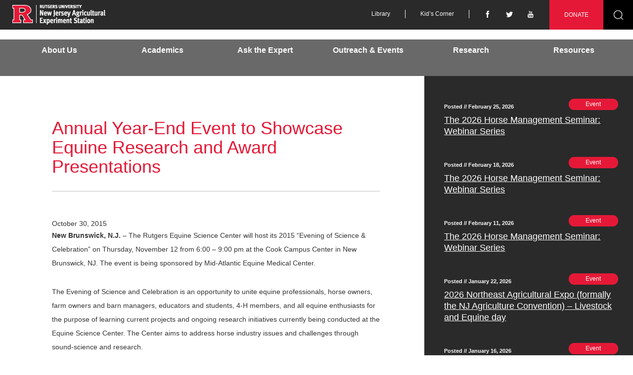

--- FILE ---
content_type: text/html; charset=UTF-8
request_url: https://esc.rutgers.edu/news/annual-year-end-event-to-showcase-equine-research-and-award-presentations/
body_size: 52726
content:
<!DOCTYPE html>
<html lang="en-US">
<head>
<meta charset="UTF-8">
<meta http-equiv="X-UA-Compatible" content="IE=edge">
<meta name="viewport" content="width=device-width, initial-scale=1.0">
<title>Annual Year-End Event to Showcase Equine Research and Award Presentations | Equine Science Center</title>
<link rel="profile" href="http://gmpg.org/xfn/11">
<link rel="pingback" href="https://esc.rutgers.edu/xmlrpc.php">
<meta name='robots' content='max-image-preview:large' />
<link rel='dns-prefetch' href='//esc.rutgers.edu' />
<link rel="alternate" type="application/rss+xml" title="Equine Science Center &raquo; Feed" href="https://esc.rutgers.edu/feed/" />
<link rel="alternate" type="application/rss+xml" title="Equine Science Center &raquo; Comments Feed" href="https://esc.rutgers.edu/comments/feed/" />
<link rel="alternate" title="oEmbed (JSON)" type="application/json+oembed" href="https://esc.rutgers.edu/wp-json/oembed/1.0/embed?url=https%3A%2F%2Fesc.rutgers.edu%2Fnews%2Fannual-year-end-event-to-showcase-equine-research-and-award-presentations%2F" />
<link rel="alternate" title="oEmbed (XML)" type="text/xml+oembed" href="https://esc.rutgers.edu/wp-json/oembed/1.0/embed?url=https%3A%2F%2Fesc.rutgers.edu%2Fnews%2Fannual-year-end-event-to-showcase-equine-research-and-award-presentations%2F&#038;format=xml" />
<style id='wp-img-auto-sizes-contain-inline-css' type='text/css'>
img:is([sizes=auto i],[sizes^="auto," i]){contain-intrinsic-size:3000px 1500px}
/*# sourceURL=wp-img-auto-sizes-contain-inline-css */
</style>
<style id='wp-emoji-styles-inline-css' type='text/css'>

	img.wp-smiley, img.emoji {
		display: inline !important;
		border: none !important;
		box-shadow: none !important;
		height: 1em !important;
		width: 1em !important;
		margin: 0 0.07em !important;
		vertical-align: -0.1em !important;
		background: none !important;
		padding: 0 !important;
	}
/*# sourceURL=wp-emoji-styles-inline-css */
</style>
<style id='wp-block-library-inline-css' type='text/css'>
:root{--wp-block-synced-color:#7a00df;--wp-block-synced-color--rgb:122,0,223;--wp-bound-block-color:var(--wp-block-synced-color);--wp-editor-canvas-background:#ddd;--wp-admin-theme-color:#007cba;--wp-admin-theme-color--rgb:0,124,186;--wp-admin-theme-color-darker-10:#006ba1;--wp-admin-theme-color-darker-10--rgb:0,107,160.5;--wp-admin-theme-color-darker-20:#005a87;--wp-admin-theme-color-darker-20--rgb:0,90,135;--wp-admin-border-width-focus:2px}@media (min-resolution:192dpi){:root{--wp-admin-border-width-focus:1.5px}}.wp-element-button{cursor:pointer}:root .has-very-light-gray-background-color{background-color:#eee}:root .has-very-dark-gray-background-color{background-color:#313131}:root .has-very-light-gray-color{color:#eee}:root .has-very-dark-gray-color{color:#313131}:root .has-vivid-green-cyan-to-vivid-cyan-blue-gradient-background{background:linear-gradient(135deg,#00d084,#0693e3)}:root .has-purple-crush-gradient-background{background:linear-gradient(135deg,#34e2e4,#4721fb 50%,#ab1dfe)}:root .has-hazy-dawn-gradient-background{background:linear-gradient(135deg,#faaca8,#dad0ec)}:root .has-subdued-olive-gradient-background{background:linear-gradient(135deg,#fafae1,#67a671)}:root .has-atomic-cream-gradient-background{background:linear-gradient(135deg,#fdd79a,#004a59)}:root .has-nightshade-gradient-background{background:linear-gradient(135deg,#330968,#31cdcf)}:root .has-midnight-gradient-background{background:linear-gradient(135deg,#020381,#2874fc)}:root{--wp--preset--font-size--normal:16px;--wp--preset--font-size--huge:42px}.has-regular-font-size{font-size:1em}.has-larger-font-size{font-size:2.625em}.has-normal-font-size{font-size:var(--wp--preset--font-size--normal)}.has-huge-font-size{font-size:var(--wp--preset--font-size--huge)}.has-text-align-center{text-align:center}.has-text-align-left{text-align:left}.has-text-align-right{text-align:right}.has-fit-text{white-space:nowrap!important}#end-resizable-editor-section{display:none}.aligncenter{clear:both}.items-justified-left{justify-content:flex-start}.items-justified-center{justify-content:center}.items-justified-right{justify-content:flex-end}.items-justified-space-between{justify-content:space-between}.screen-reader-text{border:0;clip-path:inset(50%);height:1px;margin:-1px;overflow:hidden;padding:0;position:absolute;width:1px;word-wrap:normal!important}.screen-reader-text:focus{background-color:#ddd;clip-path:none;color:#444;display:block;font-size:1em;height:auto;left:5px;line-height:normal;padding:15px 23px 14px;text-decoration:none;top:5px;width:auto;z-index:100000}html :where(.has-border-color){border-style:solid}html :where([style*=border-top-color]){border-top-style:solid}html :where([style*=border-right-color]){border-right-style:solid}html :where([style*=border-bottom-color]){border-bottom-style:solid}html :where([style*=border-left-color]){border-left-style:solid}html :where([style*=border-width]){border-style:solid}html :where([style*=border-top-width]){border-top-style:solid}html :where([style*=border-right-width]){border-right-style:solid}html :where([style*=border-bottom-width]){border-bottom-style:solid}html :where([style*=border-left-width]){border-left-style:solid}html :where(img[class*=wp-image-]){height:auto;max-width:100%}:where(figure){margin:0 0 1em}html :where(.is-position-sticky){--wp-admin--admin-bar--position-offset:var(--wp-admin--admin-bar--height,0px)}@media screen and (max-width:600px){html :where(.is-position-sticky){--wp-admin--admin-bar--position-offset:0px}}

/*# sourceURL=wp-block-library-inline-css */
</style><style id='global-styles-inline-css' type='text/css'>
:root{--wp--preset--aspect-ratio--square: 1;--wp--preset--aspect-ratio--4-3: 4/3;--wp--preset--aspect-ratio--3-4: 3/4;--wp--preset--aspect-ratio--3-2: 3/2;--wp--preset--aspect-ratio--2-3: 2/3;--wp--preset--aspect-ratio--16-9: 16/9;--wp--preset--aspect-ratio--9-16: 9/16;--wp--preset--color--black: #000000;--wp--preset--color--cyan-bluish-gray: #abb8c3;--wp--preset--color--white: #ffffff;--wp--preset--color--pale-pink: #f78da7;--wp--preset--color--vivid-red: #cf2e2e;--wp--preset--color--luminous-vivid-orange: #ff6900;--wp--preset--color--luminous-vivid-amber: #fcb900;--wp--preset--color--light-green-cyan: #7bdcb5;--wp--preset--color--vivid-green-cyan: #00d084;--wp--preset--color--pale-cyan-blue: #8ed1fc;--wp--preset--color--vivid-cyan-blue: #0693e3;--wp--preset--color--vivid-purple: #9b51e0;--wp--preset--gradient--vivid-cyan-blue-to-vivid-purple: linear-gradient(135deg,rgb(6,147,227) 0%,rgb(155,81,224) 100%);--wp--preset--gradient--light-green-cyan-to-vivid-green-cyan: linear-gradient(135deg,rgb(122,220,180) 0%,rgb(0,208,130) 100%);--wp--preset--gradient--luminous-vivid-amber-to-luminous-vivid-orange: linear-gradient(135deg,rgb(252,185,0) 0%,rgb(255,105,0) 100%);--wp--preset--gradient--luminous-vivid-orange-to-vivid-red: linear-gradient(135deg,rgb(255,105,0) 0%,rgb(207,46,46) 100%);--wp--preset--gradient--very-light-gray-to-cyan-bluish-gray: linear-gradient(135deg,rgb(238,238,238) 0%,rgb(169,184,195) 100%);--wp--preset--gradient--cool-to-warm-spectrum: linear-gradient(135deg,rgb(74,234,220) 0%,rgb(151,120,209) 20%,rgb(207,42,186) 40%,rgb(238,44,130) 60%,rgb(251,105,98) 80%,rgb(254,248,76) 100%);--wp--preset--gradient--blush-light-purple: linear-gradient(135deg,rgb(255,206,236) 0%,rgb(152,150,240) 100%);--wp--preset--gradient--blush-bordeaux: linear-gradient(135deg,rgb(254,205,165) 0%,rgb(254,45,45) 50%,rgb(107,0,62) 100%);--wp--preset--gradient--luminous-dusk: linear-gradient(135deg,rgb(255,203,112) 0%,rgb(199,81,192) 50%,rgb(65,88,208) 100%);--wp--preset--gradient--pale-ocean: linear-gradient(135deg,rgb(255,245,203) 0%,rgb(182,227,212) 50%,rgb(51,167,181) 100%);--wp--preset--gradient--electric-grass: linear-gradient(135deg,rgb(202,248,128) 0%,rgb(113,206,126) 100%);--wp--preset--gradient--midnight: linear-gradient(135deg,rgb(2,3,129) 0%,rgb(40,116,252) 100%);--wp--preset--font-size--small: 13px;--wp--preset--font-size--medium: 20px;--wp--preset--font-size--large: 36px;--wp--preset--font-size--x-large: 42px;--wp--preset--spacing--20: 0.44rem;--wp--preset--spacing--30: 0.67rem;--wp--preset--spacing--40: 1rem;--wp--preset--spacing--50: 1.5rem;--wp--preset--spacing--60: 2.25rem;--wp--preset--spacing--70: 3.38rem;--wp--preset--spacing--80: 5.06rem;--wp--preset--shadow--natural: 6px 6px 9px rgba(0, 0, 0, 0.2);--wp--preset--shadow--deep: 12px 12px 50px rgba(0, 0, 0, 0.4);--wp--preset--shadow--sharp: 6px 6px 0px rgba(0, 0, 0, 0.2);--wp--preset--shadow--outlined: 6px 6px 0px -3px rgb(255, 255, 255), 6px 6px rgb(0, 0, 0);--wp--preset--shadow--crisp: 6px 6px 0px rgb(0, 0, 0);}:where(.is-layout-flex){gap: 0.5em;}:where(.is-layout-grid){gap: 0.5em;}body .is-layout-flex{display: flex;}.is-layout-flex{flex-wrap: wrap;align-items: center;}.is-layout-flex > :is(*, div){margin: 0;}body .is-layout-grid{display: grid;}.is-layout-grid > :is(*, div){margin: 0;}:where(.wp-block-columns.is-layout-flex){gap: 2em;}:where(.wp-block-columns.is-layout-grid){gap: 2em;}:where(.wp-block-post-template.is-layout-flex){gap: 1.25em;}:where(.wp-block-post-template.is-layout-grid){gap: 1.25em;}.has-black-color{color: var(--wp--preset--color--black) !important;}.has-cyan-bluish-gray-color{color: var(--wp--preset--color--cyan-bluish-gray) !important;}.has-white-color{color: var(--wp--preset--color--white) !important;}.has-pale-pink-color{color: var(--wp--preset--color--pale-pink) !important;}.has-vivid-red-color{color: var(--wp--preset--color--vivid-red) !important;}.has-luminous-vivid-orange-color{color: var(--wp--preset--color--luminous-vivid-orange) !important;}.has-luminous-vivid-amber-color{color: var(--wp--preset--color--luminous-vivid-amber) !important;}.has-light-green-cyan-color{color: var(--wp--preset--color--light-green-cyan) !important;}.has-vivid-green-cyan-color{color: var(--wp--preset--color--vivid-green-cyan) !important;}.has-pale-cyan-blue-color{color: var(--wp--preset--color--pale-cyan-blue) !important;}.has-vivid-cyan-blue-color{color: var(--wp--preset--color--vivid-cyan-blue) !important;}.has-vivid-purple-color{color: var(--wp--preset--color--vivid-purple) !important;}.has-black-background-color{background-color: var(--wp--preset--color--black) !important;}.has-cyan-bluish-gray-background-color{background-color: var(--wp--preset--color--cyan-bluish-gray) !important;}.has-white-background-color{background-color: var(--wp--preset--color--white) !important;}.has-pale-pink-background-color{background-color: var(--wp--preset--color--pale-pink) !important;}.has-vivid-red-background-color{background-color: var(--wp--preset--color--vivid-red) !important;}.has-luminous-vivid-orange-background-color{background-color: var(--wp--preset--color--luminous-vivid-orange) !important;}.has-luminous-vivid-amber-background-color{background-color: var(--wp--preset--color--luminous-vivid-amber) !important;}.has-light-green-cyan-background-color{background-color: var(--wp--preset--color--light-green-cyan) !important;}.has-vivid-green-cyan-background-color{background-color: var(--wp--preset--color--vivid-green-cyan) !important;}.has-pale-cyan-blue-background-color{background-color: var(--wp--preset--color--pale-cyan-blue) !important;}.has-vivid-cyan-blue-background-color{background-color: var(--wp--preset--color--vivid-cyan-blue) !important;}.has-vivid-purple-background-color{background-color: var(--wp--preset--color--vivid-purple) !important;}.has-black-border-color{border-color: var(--wp--preset--color--black) !important;}.has-cyan-bluish-gray-border-color{border-color: var(--wp--preset--color--cyan-bluish-gray) !important;}.has-white-border-color{border-color: var(--wp--preset--color--white) !important;}.has-pale-pink-border-color{border-color: var(--wp--preset--color--pale-pink) !important;}.has-vivid-red-border-color{border-color: var(--wp--preset--color--vivid-red) !important;}.has-luminous-vivid-orange-border-color{border-color: var(--wp--preset--color--luminous-vivid-orange) !important;}.has-luminous-vivid-amber-border-color{border-color: var(--wp--preset--color--luminous-vivid-amber) !important;}.has-light-green-cyan-border-color{border-color: var(--wp--preset--color--light-green-cyan) !important;}.has-vivid-green-cyan-border-color{border-color: var(--wp--preset--color--vivid-green-cyan) !important;}.has-pale-cyan-blue-border-color{border-color: var(--wp--preset--color--pale-cyan-blue) !important;}.has-vivid-cyan-blue-border-color{border-color: var(--wp--preset--color--vivid-cyan-blue) !important;}.has-vivid-purple-border-color{border-color: var(--wp--preset--color--vivid-purple) !important;}.has-vivid-cyan-blue-to-vivid-purple-gradient-background{background: var(--wp--preset--gradient--vivid-cyan-blue-to-vivid-purple) !important;}.has-light-green-cyan-to-vivid-green-cyan-gradient-background{background: var(--wp--preset--gradient--light-green-cyan-to-vivid-green-cyan) !important;}.has-luminous-vivid-amber-to-luminous-vivid-orange-gradient-background{background: var(--wp--preset--gradient--luminous-vivid-amber-to-luminous-vivid-orange) !important;}.has-luminous-vivid-orange-to-vivid-red-gradient-background{background: var(--wp--preset--gradient--luminous-vivid-orange-to-vivid-red) !important;}.has-very-light-gray-to-cyan-bluish-gray-gradient-background{background: var(--wp--preset--gradient--very-light-gray-to-cyan-bluish-gray) !important;}.has-cool-to-warm-spectrum-gradient-background{background: var(--wp--preset--gradient--cool-to-warm-spectrum) !important;}.has-blush-light-purple-gradient-background{background: var(--wp--preset--gradient--blush-light-purple) !important;}.has-blush-bordeaux-gradient-background{background: var(--wp--preset--gradient--blush-bordeaux) !important;}.has-luminous-dusk-gradient-background{background: var(--wp--preset--gradient--luminous-dusk) !important;}.has-pale-ocean-gradient-background{background: var(--wp--preset--gradient--pale-ocean) !important;}.has-electric-grass-gradient-background{background: var(--wp--preset--gradient--electric-grass) !important;}.has-midnight-gradient-background{background: var(--wp--preset--gradient--midnight) !important;}.has-small-font-size{font-size: var(--wp--preset--font-size--small) !important;}.has-medium-font-size{font-size: var(--wp--preset--font-size--medium) !important;}.has-large-font-size{font-size: var(--wp--preset--font-size--large) !important;}.has-x-large-font-size{font-size: var(--wp--preset--font-size--x-large) !important;}
/*# sourceURL=global-styles-inline-css */
</style>

<style id='classic-theme-styles-inline-css' type='text/css'>
/*! This file is auto-generated */
.wp-block-button__link{color:#fff;background-color:#32373c;border-radius:9999px;box-shadow:none;text-decoration:none;padding:calc(.667em + 2px) calc(1.333em + 2px);font-size:1.125em}.wp-block-file__button{background:#32373c;color:#fff;text-decoration:none}
/*# sourceURL=/wp-includes/css/classic-themes.min.css */
</style>
<link rel='stylesheet' id='esc-bootstrap-css' href='https://esc.rutgers.edu/wp-content/themes/esc/includes/resources/bootstrap/css/bootstrap.min.css?ver=6.9' type='text/css' media='all' />
<link rel='stylesheet' id='esc-style-css' href='https://esc.rutgers.edu/wp-content/themes/esc/style.css?ver=6.9' type='text/css' media='all' />
<link rel='stylesheet' id='dashicons-css' href='https://esc.rutgers.edu/wp-includes/css/dashicons.min.css?ver=6.9' type='text/css' media='all' />
<link rel='stylesheet' id='acf-global-css' href='https://esc.rutgers.edu/wp-content/plugins/advanced-custom-fields-pro/assets/build/css/acf-global.min.css?ver=6.7.0.2' type='text/css' media='all' />
<link rel='stylesheet' id='acf-input-css' href='https://esc.rutgers.edu/wp-content/plugins/advanced-custom-fields-pro/assets/build/css/acf-input.min.css?ver=6.7.0.2' type='text/css' media='all' />
<link rel='stylesheet' id='acf-pro-input-css' href='https://esc.rutgers.edu/wp-content/plugins/advanced-custom-fields-pro/assets/build/css/pro/acf-pro-input.min.css?ver=6.7.0.2' type='text/css' media='all' />
<link rel='stylesheet' id='select2-css' href='https://esc.rutgers.edu/wp-content/plugins/advanced-custom-fields-pro/assets/inc/select2/4/select2.min.css?ver=4.0.13' type='text/css' media='all' />
<link rel='stylesheet' id='acf-datepicker-css' href='https://esc.rutgers.edu/wp-content/plugins/advanced-custom-fields-pro/assets/inc/datepicker/jquery-ui.min.css?ver=1.11.4' type='text/css' media='all' />
<link rel='stylesheet' id='acf-timepicker-css' href='https://esc.rutgers.edu/wp-content/plugins/advanced-custom-fields-pro/assets/inc/timepicker/jquery-ui-timepicker-addon.min.css?ver=1.6.1' type='text/css' media='all' />
<link rel='stylesheet' id='wp-color-picker-css' href='https://esc.rutgers.edu/wp-admin/css/color-picker.min.css?ver=6.9' type='text/css' media='all' />
<script type="text/javascript" src="https://esc.rutgers.edu/wp-includes/js/jquery/jquery.min.js?ver=3.7.1" id="jquery-core-js"></script>
<script type="text/javascript" src="https://esc.rutgers.edu/wp-includes/js/jquery/jquery-migrate.min.js?ver=3.4.1" id="jquery-migrate-js"></script>
<script type="text/javascript" src="https://esc.rutgers.edu/wp-content/themes/esc/includes/resources/bootstrap/js/bootstrap.min.js?ver=6.9" id="esc-bootstrapjs-js"></script>
<script type="text/javascript" src="https://esc.rutgers.edu/wp-content/themes/esc/includes/js/bootstrap-wp.js?ver=6.9" id="esc-bootstrapwp-js"></script>
<script type="text/javascript" src="https://esc.rutgers.edu/wp-content/plugins/constant-contact-api/lib/form-designer/js/cc-widget.js?ver=6.9" id="cc-widget-js"></script>
<script type="text/javascript" src="https://esc.rutgers.edu/wp-includes/js/jquery/ui/core.min.js?ver=1.13.3" id="jquery-ui-core-js"></script>
<script type="text/javascript" src="https://esc.rutgers.edu/wp-includes/js/jquery/ui/mouse.min.js?ver=1.13.3" id="jquery-ui-mouse-js"></script>
<script type="text/javascript" src="https://esc.rutgers.edu/wp-includes/js/jquery/ui/sortable.min.js?ver=1.13.3" id="jquery-ui-sortable-js"></script>
<script type="text/javascript" src="https://esc.rutgers.edu/wp-includes/js/jquery/ui/resizable.min.js?ver=1.13.3" id="jquery-ui-resizable-js"></script>
<script type="text/javascript" src="https://esc.rutgers.edu/wp-content/plugins/advanced-custom-fields-pro/assets/build/js/acf.min.js?ver=6.7.0.2" id="acf-js"></script>
<script type="text/javascript" src="https://esc.rutgers.edu/wp-includes/js/dist/dom-ready.min.js?ver=f77871ff7694fffea381" id="wp-dom-ready-js"></script>
<script type="text/javascript" src="https://esc.rutgers.edu/wp-includes/js/dist/hooks.min.js?ver=dd5603f07f9220ed27f1" id="wp-hooks-js"></script>
<script type="text/javascript" src="https://esc.rutgers.edu/wp-includes/js/dist/i18n.min.js?ver=c26c3dc7bed366793375" id="wp-i18n-js"></script>
<script type="text/javascript" id="wp-i18n-js-after">
/* <![CDATA[ */
wp.i18n.setLocaleData( { 'text direction\u0004ltr': [ 'ltr' ] } );
//# sourceURL=wp-i18n-js-after
/* ]]> */
</script>
<script type="text/javascript" src="https://esc.rutgers.edu/wp-includes/js/dist/a11y.min.js?ver=cb460b4676c94bd228ed" id="wp-a11y-js"></script>
<script type="text/javascript" src="https://esc.rutgers.edu/wp-content/plugins/advanced-custom-fields-pro/assets/build/js/acf-input.min.js?ver=6.7.0.2" id="acf-input-js"></script>
<script type="text/javascript" src="https://esc.rutgers.edu/wp-content/plugins/advanced-custom-fields-pro/assets/build/js/pro/acf-pro-input.min.js?ver=6.7.0.2" id="acf-pro-input-js"></script>
<script type="text/javascript" src="https://esc.rutgers.edu/wp-content/plugins/advanced-custom-fields-pro/assets/build/js/pro/acf-pro-ui-options-page.min.js?ver=6.7.0.2" id="acf-pro-ui-options-page-js"></script>
<script type="text/javascript" src="https://esc.rutgers.edu/wp-content/plugins/advanced-custom-fields-pro/assets/inc/select2/4/select2.full.min.js?ver=4.0.13" id="select2-js"></script>
<script type="text/javascript" src="https://esc.rutgers.edu/wp-includes/js/jquery/ui/datepicker.min.js?ver=1.13.3" id="jquery-ui-datepicker-js"></script>
<script type="text/javascript" id="jquery-ui-datepicker-js-after">
/* <![CDATA[ */
jQuery(function(jQuery){jQuery.datepicker.setDefaults({"closeText":"Close","currentText":"Today","monthNames":["January","February","March","April","May","June","July","August","September","October","November","December"],"monthNamesShort":["Jan","Feb","Mar","Apr","May","Jun","Jul","Aug","Sep","Oct","Nov","Dec"],"nextText":"Next","prevText":"Previous","dayNames":["Sunday","Monday","Tuesday","Wednesday","Thursday","Friday","Saturday"],"dayNamesShort":["Sun","Mon","Tue","Wed","Thu","Fri","Sat"],"dayNamesMin":["S","M","T","W","T","F","S"],"dateFormat":"MM d, yy","firstDay":0,"isRTL":false});});
//# sourceURL=jquery-ui-datepicker-js-after
/* ]]> */
</script>
<script type="text/javascript" src="https://esc.rutgers.edu/wp-content/plugins/advanced-custom-fields-pro/assets/inc/timepicker/jquery-ui-timepicker-addon.min.js?ver=1.6.1" id="acf-timepicker-js"></script>
<script type="text/javascript" src="https://esc.rutgers.edu/wp-includes/js/jquery/ui/draggable.min.js?ver=1.13.3" id="jquery-ui-draggable-js"></script>
<script type="text/javascript" src="https://esc.rutgers.edu/wp-includes/js/jquery/ui/slider.min.js?ver=1.13.3" id="jquery-ui-slider-js"></script>
<script type="text/javascript" src="https://esc.rutgers.edu/wp-includes/js/jquery/jquery.ui.touch-punch.js?ver=0.2.2" id="jquery-touch-punch-js"></script>
<script type="text/javascript" src="https://esc.rutgers.edu/wp-admin/js/iris.min.js?ver=1.0.7" id="iris-js"></script>
<script type="text/javascript" src="https://esc.rutgers.edu/wp-admin/js/color-picker.min.js?ver=6.9" id="wp-color-picker-js"></script>
<script type="text/javascript" src="https://esc.rutgers.edu/wp-content/plugins/advanced-custom-fields-pro/assets/inc/color-picker-alpha/wp-color-picker-alpha.js?ver=3.0.0" id="acf-color-picker-alpha-js"></script>
<link rel="https://api.w.org/" href="https://esc.rutgers.edu/wp-json/" /><link rel="EditURI" type="application/rsd+xml" title="RSD" href="https://esc.rutgers.edu/xmlrpc.php?rsd" />
<meta name="generator" content="WordPress 6.9" />
<link rel="canonical" href="https://esc.rutgers.edu/news/annual-year-end-event-to-showcase-equine-research-and-award-presentations/" />
<link rel='shortlink' href='https://esc.rutgers.edu/?p=4294' />

        <script>
            (function(i,s,o,g,r,a,m){i['GoogleAnalyticsObject']=r;i[r]=i[r]||function(){
                (i[r].q=i[r].q||[]).push(arguments)},i[r].l=1*new Date();a=s.createElement(o),
                m=s.getElementsByTagName(o)[0];a.async=1;a.src=g;m.parentNode.insertBefore(a,m)
            })(window,document,'script','https://www.google-analytics.com/analytics.js','ga');

            ga('create', 'UA-38872230-1', 'auto');
            ga('send', 'pageview');

        </script>

    <link rel="icon" href="https://esc.rutgers.edu/wp-content/uploads/2024/03/cropped-block-r-512x512-1-32x32.png" sizes="32x32" />
<link rel="icon" href="https://esc.rutgers.edu/wp-content/uploads/2024/03/cropped-block-r-512x512-1-192x192.png" sizes="192x192" />
<link rel="apple-touch-icon" href="https://esc.rutgers.edu/wp-content/uploads/2024/03/cropped-block-r-512x512-1-180x180.png" />
<meta name="msapplication-TileImage" content="https://esc.rutgers.edu/wp-content/uploads/2024/03/cropped-block-r-512x512-1-270x270.png" />
		<style type="text/css" id="wp-custom-css">
			a {
	color: blue;
}

#content a,
.site-footer a {
	text-decoration: underline
}

.single-news .sidebar article h5.post-time {
	background-color: #2a2a2a;
	color: white !important;
}

.single-news .sidebar article .post-title {
	background: #2a2a2a;
}

.single-news .pdf-downloads ul li.current-year {
	color: #dc1836 !important;
	font-weight: bold;
}

.site-navigation-inner {
	background-color: #696969;
	border-left: 15px solid #696969;
	border-right: 15px solid #696969;
	padding-left: 0;
	padding-right: 0;
}

.single .post-author,
.single .tags-links {
	color: #757575 !important;
}

.single-news .post-tpye {
	font-size: 12px !important;
}

.comments-area,
.comments-area .comment-respond {
	color: white;
	padding-left: 15px;
}

#comments .comment-form-cookies-consent label {
	padding-left: 20px;
}

#crumbs {
	background: rgb(248,248,248);
}





		</style>
		



<link rel="stylesheet" type="text/css" href="/wp-content/themes/esc/includes/css/esc.global.css" />

<!--[if IE]>
<link rel="stylesheet" type="text/css" href="/wp-content/themes/esc/includes/css/esc.ie.css" />
<![endif]-->

<script src="/wp-content/themes/esc/includes/js/jquery.imagesloaded.min.js"></script>
<script src="/wp-content/themes/esc/includes/js/jquery-imagefill.js"></script>
<script type="text/javascript" src="/wp-content/themes/esc/includes/js/esc.global.js"></script>

 

<!--[if lt IE 9]>
<script src="/wp-content/themes/esc/includes/js/ie/html5shiv.min.js"></script>
<script src="/wp-content/themes/esc/includes/js/ie/respond.min.js"></script>
<![endif]-->

</head>

<body class="wp-singular news-template-default single single-news postid-4294 wp-theme-esc group-blog page-child">

<div id="fb-root"></div>
    <script>
        (function(d, s, id) {
            var js, fjs = d.getElementsByTagName(s)[0];
            if (d.getElementById(id)) return;
            js = d.createElement(s); js.id = id;
            js.src = "//connect.facebook.net/en_US/sdk.js#xfbml=1&appId=1412303558993244&version=v2.0";
            fjs.parentNode.insertBefore(js, fjs);
        }(document, 'script', 'facebook-jssdk'));
    </script>

    
    <header id="masthead" class="site-header" role="banner">
        <div class="container full" id="top-bar">
            <div class="row">
                <div class="col-md-3">
                    <div class="site-logo">
                        <a href='https://esc.rutgers.edu/' title='Equine Science Center' rel='home'>
                                                    <img src="/wp-content/themes/esc/includes/images/esc-logo.png" alt="Rutgers New Jersey Agricultural Experiment Station logo."/>
                                                </a>
                    </div>
                </div>
                <div class="col-md-9">

                    <!-- Desktop Top Bar -->

                    <div class="navbar-right hidden-xs">

                        <div class="menu-top-navigation-container"><ul id="top-menu" class="nav"><li id="menu-item-41" class="menu-item menu-item-type-post_type menu-item-object-page menu-item-41"><a href="https://esc.rutgers.edu/resources/library/">Library</a></li>
<li id="menu-item-40" class="menu-item menu-item-type-post_type menu-item-object-page menu-item-40"><a href="https://esc.rutgers.edu/kids-corner/">Kid&#8217;s Corner</a></li>
</ul></div>
                        <ul id="social-menu">
                                                            <li>
                                    <a aria-label="Follow us on Facebook" href="https://www.facebook.com/RutgersESC/">
                                        <span aria-hidden="true" class="icon-facebook"></span>
                                    </a>
                                </li>
                                                                                        <li>
                                    <a aria-label="Follow us on X" href="https://twitter.com/RutgersESC">
                                        <span aria-hidden="true" class="icon-twitter"></span>
                                    </a>
                                </li>
                                                                                        <li>
                                    <a aria-label="Follow us on YouTube" href="https://www.youtube.com/channel/UCKZUbdHAbpJrAQXUNqaCdIw">
                                        <span aria-hidden="true" class="icon-youtube"></span>
                                    </a>
                                </li>
                                                    </ul>

                        <div id="donate-search" class="header-search">
                            <a class="btn btn-donate" href="/donate">DONATE</a>

                            <form role="search" method="get" class="search-form header-search" action="https://esc.rutgers.edu/">
                                <label for="search-main">
                                    <span class="no-padding screen-reader-text">Search for:</span>
                                    <input type="search" id="search-main" class="search-field" placeholder="Search …" value="" name="s" title="Search for:" />
                                </label>
                                <input type="submit" class="search-submit no-padding search-icon btn btn-search" value="Search" />
                            </form>
                        </div>

                    </div>

                    <!-- Mobile Top Bar -->

                    <div class="mobile-top-bar visible-xs">
                        <div class="mobile-search">
                            <form role="search" method="get" class="search-form header-search" action="https://esc.rutgers.edu/">
                                <label for="search-mobile">
                                    <span class="no-padding screen-reader-text">Search for:</span>
                                    <input type="search" id="search-mobile" class="search-field" placeholder="Search …" value="" name="s" title="Search for:" />
                                </label>
                                <input type="submit" class="search-submit no-padding search-icon btn btn-search" value="Search" />
                            </form>
                        </div>
                        <nav class="site-navigation">
                            <div class="row">
                                <div class="site-navigation-inner col-sm-12">
                                    <div class="navbar">
                                        <div class="navbar-header">
                                            <!-- .navbar-toggle is used as the toggle for collapsed navbar content -->
                                            <button type="button" class="navbar-toggle" data-toggle="collapse" data-target=".navbar-responsive-collapse">
                                                <span class="sr-only">Toggle navigation</span>
                                                <span class="icon-bar"></span>
                                                <span class="icon-bar"></span>
                                                <span class="icon-bar"></span>
                                            </button>
                                        </div>

                                        <!-- Mobile Menu -->
                                        <div class="collapse navbar-collapse navbar-responsive-collapse"><ul id="mobile-menu" class="nav row"><li id="menu-item-2109" class="menu-item menu-item-type-post_type menu-item-object-page menu-item-home menu-item-2109"><a href="https://esc.rutgers.edu/">Home</a></li>
<li id="menu-item-2110" class="menu-item menu-item-type-post_type menu-item-object-page menu-item-2110"><a href="https://esc.rutgers.edu/news/">What&#8217;s New</a></li>
<li id="menu-item-2111" class="menu-item menu-item-type-post_type menu-item-object-page menu-item-2111"><a href="https://esc.rutgers.edu/contact-us/">Contact Us</a></li>
<li id="menu-item-2112" class="menu-item menu-item-type-post_type menu-item-object-page menu-item-has-children menu-item-2112"><a href="https://esc.rutgers.edu/donate/">Donate</a>
<ul class="dropdown-menu">
	<li id="menu-item-2113" class="menu-item menu-item-type-post_type menu-item-object-page menu-item-2113"><a href="https://esc.rutgers.edu/donate/honor-roll-donations/">Honor Roll Donations</a></li>
	<li id="menu-item-2114" class="menu-item menu-item-type-post_type menu-item-object-page menu-item-2114"><a href="https://esc.rutgers.edu/donate/sponsor-a-horse/">Sponsor a Horse</a></li>
</ul>
</li>
<li id="menu-item-2115" class="menu-item menu-item-type-post_type menu-item-object-page menu-item-2115"><a href="https://esc.rutgers.edu/kids-corner/">Kid&#8217;s Corner</a></li>
<li id="menu-item-2116" class="menu-item menu-item-type-post_type menu-item-object-page menu-item-has-children menu-item-2116"><a href="https://esc.rutgers.edu/resources/">Resources</a>
<ul class="dropdown-menu">
	<li id="menu-item-2117" class="menu-item menu-item-type-post_type menu-item-object-page menu-item-has-children menu-item-2117"><a href="https://esc.rutgers.edu/resources/library/">Library</a>
	<ul>
		<li id="menu-item-2118" class="menu-item menu-item-type-post_type menu-item-object-page menu-item-2118"><a href="https://esc.rutgers.edu/resources/library/multimedia/">Multimedia</a></li>
		<li id="menu-item-2119" class="menu-item menu-item-type-post_type menu-item-object-page menu-item-2119"><a href="https://esc.rutgers.edu/resources/library/news-archive/">News Archive</a></li>
	</ul>
</li>
</ul>
</li>
<li id="menu-item-2120" class="menu-item menu-item-type-post_type menu-item-object-page menu-item-has-children menu-item-2120"><a href="https://esc.rutgers.edu/research/">Research</a>
<ul class="dropdown-menu">
	<li id="menu-item-2121" class="menu-item menu-item-type-post_type menu-item-object-page menu-item-2121"><a href="https://esc.rutgers.edu/research/equine-exercise-physiology-lab/">Equine Exercise Physiology Lab</a></li>
	<li id="menu-item-2122" class="menu-item menu-item-type-post_type menu-item-object-page menu-item-has-children menu-item-2122"><a href="https://esc.rutgers.edu/research/horse-racing/">Horse Racing</a>
	<ul>
		<li id="menu-item-2123" class="menu-item menu-item-type-post_type menu-item-object-page menu-item-2123"><a href="https://esc.rutgers.edu/research/horse-racing/horse-racing-presentations/">Horse Racing Presentations</a></li>
	</ul>
</li>
	<li id="menu-item-2124" class="menu-item menu-item-type-post_type menu-item-object-page menu-item-has-children menu-item-2124"><a href="https://esc.rutgers.edu/research/ryders-lane-farm/">Ryders Lane Farm</a>
	<ul>
		<li id="menu-item-2125" class="menu-item menu-item-type-post_type menu-item-object-page menu-item-2125"><a href="https://esc.rutgers.edu/research/ryders-lane-farm/challenges/">Challenges</a></li>
		<li id="menu-item-2126" class="menu-item menu-item-type-post_type menu-item-object-page menu-item-2126"><a href="https://esc.rutgers.edu/research/ryders-lane-farm/directions/">Directions</a></li>
		<li id="menu-item-2127" class="menu-item menu-item-type-post_type menu-item-object-page menu-item-2127"><a href="https://esc.rutgers.edu/research/ryders-lane-farm/educational-programs/">Educational Programs</a></li>
		<li id="menu-item-2128" class="menu-item menu-item-type-post_type menu-item-object-page menu-item-2128"><a href="https://esc.rutgers.edu/research/ryders-lane-farm/farm-management-videos/">Farm Management Videos</a></li>
		<li id="menu-item-2129" class="menu-item menu-item-type-post_type menu-item-object-page menu-item-2129"><a href="https://esc.rutgers.edu/research/ryders-lane-farm/fun-on-the-farm-game/">Fun on the Farm Game</a></li>
		<li id="menu-item-2130" class="menu-item menu-item-type-post_type menu-item-object-page menu-item-2130"><a href="https://esc.rutgers.edu/research/ryders-lane-farm/manure-management/">Manure Management</a></li>
		<li id="menu-item-2131" class="menu-item menu-item-type-post_type menu-item-object-page menu-item-2131"><a href="https://esc.rutgers.edu/research/ryders-lane-farm/pasture-management/">Pasture Management</a></li>
		<li id="menu-item-2132" class="menu-item menu-item-type-post_type menu-item-object-page menu-item-2132"><a href="https://esc.rutgers.edu/research/ryders-lane-farm/water-quality-management/">Water Quality Management</a></li>
	</ul>
</li>
</ul>
</li>
<li id="menu-item-2133" class="menu-item menu-item-type-post_type menu-item-object-page menu-item-has-children menu-item-2133"><a href="https://esc.rutgers.edu/outreach-events/">Outreach &#038; Events</a>
<ul class="dropdown-menu">
	<li id="menu-item-2134" class="menu-item menu-item-type-post_type menu-item-object-page menu-item-2134"><a href="https://esc.rutgers.edu/outreach-events/alumni/">Alumni</a></li>
</ul>
</li>
<li id="menu-item-2135" class="menu-item menu-item-type-post_type menu-item-object-page menu-item-2135"><a href="https://esc.rutgers.edu/ask-the-expert/">Ask the Expert</a></li>
<li id="menu-item-2136" class="menu-item menu-item-type-post_type menu-item-object-page menu-item-has-children menu-item-2136"><a href="https://esc.rutgers.edu/academics/">Academics</a>
<ul class="dropdown-menu">
	<li id="menu-item-2137" class="menu-item menu-item-type-post_type menu-item-object-page menu-item-2137"><a href="https://esc.rutgers.edu/academics/scholarships/">Doris C. Murphy Scholarship</a></li>
</ul>
</li>
<li id="menu-item-2138" class="menu-item menu-item-type-post_type menu-item-object-page menu-item-has-children menu-item-2138"><a href="https://esc.rutgers.edu/about-us/">About Us</a>
<ul class="dropdown-menu">
	<li id="menu-item-2139" class="menu-item menu-item-type-post_type menu-item-object-page menu-item-2139"><a href="https://esc.rutgers.edu/about-us/message-from-the-director/">Message From The Director</a></li>
	<li id="menu-item-2140" class="menu-item menu-item-type-post_type menu-item-object-page menu-item-2140"><a href="https://esc.rutgers.edu/about-us/faculty-staff/">Faculty &#038; Staff</a></li>
</ul>
</li>
<li id="menu-item-2141" class="menu-item menu-item-type-post_type menu-item-object-page current_page_parent menu-item-2141"><a href="https://esc.rutgers.edu/blog/">Blog</a></li>
</ul></div>
                                    </div><!-- .navbar -->
                                </div>
                            </div>
                        </nav><!-- .site-navigation -->
                    </div>

                    <!-- end Mobile Top Bar -->

                </div>
            </div>
        </div>

        <div class="container full" id="header-image">
            <nav class="site-navigation hidden-xs">
                <div class="container full">
                    <div class="row">
                        <div class="site-navigation-inner col-sm-12">
                            <div class="navbar">

                                <!-- Standard Menu -->
                                    <div class="collapse navbar-collapse navbar-responsive-collapse"><ul id="main-menu" class="nav row"><li id="menu-item-30" class="col-md-2 col-sm-2 menu-item menu-item-type-post_type menu-item-object-page menu-item-has-children menu-item-30"><a href="https://esc.rutgers.edu/about-us/">About Us</a>
<ul class="dropdown-menu">
	<li id="menu-item-74" class="menu-item menu-item-type-post_type menu-item-object-page menu-item-74"><a href="https://esc.rutgers.edu/about-us/message-from-the-director/">Message from the Director</a></li>
	<li id="menu-item-51" class="menu-item menu-item-type-post_type menu-item-object-page menu-item-51"><a href="https://esc.rutgers.edu/about-us/faculty-staff/">Faculty &#038; Staff</a></li>
</ul>
</li>
<li id="menu-item-29" class="col-md-2 col-sm-2 menu-item menu-item-type-post_type menu-item-object-page menu-item-has-children menu-item-29"><a href="https://esc.rutgers.edu/academics/">Academics</a>
<ul class="dropdown-menu">
	<li id="menu-item-77" class="menu-item menu-item-type-post_type menu-item-object-page menu-item-77"><a href="https://esc.rutgers.edu/academics/scholarships/">Doris C. Murphy Scholarship</a></li>
</ul>
</li>
<li id="menu-item-28" class="col-md-2 col-sm-2 menu-item menu-item-type-post_type menu-item-object-page menu-item-28"><a href="https://esc.rutgers.edu/ask-the-expert/">Ask the Expert</a></li>
<li id="menu-item-27" class="col-md-2 col-sm-2 menu-item menu-item-type-post_type menu-item-object-page menu-item-has-children menu-item-27"><a href="https://esc.rutgers.edu/outreach-events/">Outreach &#038; Events</a>
<ul class="dropdown-menu">
	<li id="menu-item-234" class="menu-item menu-item-type-post_type menu-item-object-page menu-item-234"><a href="https://esc.rutgers.edu/outreach-events/alumni/">Alumni</a></li>
</ul>
</li>
<li id="menu-item-26" class="col-md-2 col-sm-2 menu-item menu-item-type-post_type menu-item-object-page menu-item-has-children menu-item-26"><a href="https://esc.rutgers.edu/research/">Research</a>
<ul class="dropdown-menu">
	<li id="menu-item-407" class="menu-item menu-item-type-post_type menu-item-object-page menu-item-407"><a href="https://esc.rutgers.edu/research/equine-exercise-physiology-lab/">Equine Exercise Physiology Lab</a></li>
	<li id="menu-item-406" class="menu-item menu-item-type-post_type menu-item-object-page menu-item-406"><a href="https://esc.rutgers.edu/research/ryders-lane-farm/">Ryders Lane Farm</a></li>
	<li id="menu-item-405" class="menu-item menu-item-type-post_type menu-item-object-page menu-item-405"><a href="https://esc.rutgers.edu/research/horse-racing/">Horse Racing</a></li>
</ul>
</li>
<li id="menu-item-25" class="col-md-2 col-sm-2 menu-item menu-item-type-post_type menu-item-object-page menu-item-25"><a href="https://esc.rutgers.edu/resources/">Resources</a></li>
</ul></div>
                            </div><!-- .navbar -->
                        </div>
                    </div>
                </div><!-- .container -->
            </nav><!-- .site-navigation -->

            <div class="row">
                <div class="col-md-12 no-padding">

                    
                </div>
            </div>

        </div><!-- .container#header-image -->

    </header><!-- #masthead -->
    <div class="container full no-padding-bottom no-padding-right" id="content">
	
        


<section class="whats-new-top">
    <div class="container container-with-sidebar bg-dark-gray no-padding-bottom">
        <div class="row">
            <div class="col-md-8 content">
                <div class="row">
                    <div class="col-md-12">
                        <div class="content-wrapper pad-90">

                                                            <h1 class="page-title">Annual Year-End Event to Showcase Equine Research and Award Presentations</h1>
                                <article id="post-4294" class="post-4294 news type-news status-publish hentry category-articles category-news">
                                    <div class="entry-header">

                                        <div class="entry-meta">
                                            October 30, 2015                                        </div><!-- .entry-meta -->
                                    </div><!-- .entry-header -->

                                    <div class="entry-content">
                                        <p><strong>New Brunswick, N.J.</strong> – The Rutgers Equine Science Center will host its 2015 “Evening of Science &amp; Celebration” on Thursday, November 12 from 6:00 – 9:00 pm at the Cook Campus Center in New Brunswick, NJ. The event is being sponsored by Mid-Atlantic Equine Medical Center.</p>
<p>The Evening of Science and Celebration is an opportunity to unite equine professionals, horse owners, farm owners and barn managers, educators and students, 4-H members, and all equine enthusiasts for the purpose of learning current projects and ongoing research initiatives currently being conducted at the Equine Science Center. The Center aims to address horse industry issues and challenges through sound-science and research.</p>
<p>This year, Carolyn Stull, Ph.D. will deliver the keynote presentation titled, “Crossing the Bridge: Knowing When to Euthanize your Horse”. Dr. Stull directs the School of Veterinary Medicine’s Animal Welfare Program at the University of California – Davis. She focuses on the well-being of agricultural animals.</p>
<p>Also during the event, the Center will present its annual Gold Medal Horse Farm award to Lord Stirling Stables of the Somerset County Park Commission.  The award, part of the New Jersey Equine Environmental Stewardship Program, gives recognition to outstanding equine farms for their dedication to environmental sustainability and management. It also underscores the efforts of the New Jersey equine industry to maintain the beauty of the Garden State. The program is a collaborative initiative by the New Jersey Agricultural Experiment Station at Rutgers University, the Rutgers Equine Science Center, and the New Jersey Department of Agriculture.</p>
<p><a href="https://esc.rutgers.edu/wp-content/uploads/2015/11/Flyer_Update-2015_2.png"><img fetchpriority="high" decoding="async" class="wp-image-4295 aligncenter" src="https://esc.rutgers.edu/wp-content/uploads/2015/11/Flyer_Update-2015_2.png" alt="Flyer_Update 2015_2" width="401" height="519" /></a></p>
<p>Additional presentations scheduled will include:</p>
<ul>
<li>Highlights of Center Activity</li>
<li>Pasture Sustainability</li>
<li>Equine Microbiome</li>
<li>Muscle Protein Metabolism</li>
</ul>
<p>Prior to the beginning of the event, the Equine Science Center will present a demonstration of the high-speed equine exercise physiology treadmill at 5:00 pm at the “Red Barn” on College Farm Road.</p>
<p>An “Evening of Science &amp; Celebration” will begin promptly with dinner at 6:00 pm. After dinner, Jenna Miller, an Eastern National 4-H Roundup member, will present her award winning public speaking presentation, “The 80 Dollar Horse.”</p>
<p>The event requires registration that can be made online at: <a href="http://goo.gl/2kvuVx">http://goo.gl/2kvuVx</a>. The fee for the event, which includes dinner, is $35 for adults and $15 for full-time students.</p>
<p>For additional information, please contact the Equine Science Center at 848-932-9419 or Kyle Hartmann at <a href="mailto:hartmann@aesop.rutgers.edu">hartmann@aesop.rutgers.edu</a>.</p>
                                                                            </div><!-- .entry-content -->
                                </article><!-- #post-## -->
                            
                        </div>
                    </div>
                </div>
                <div class="row">
                    <div class="col-md-12 no-padding-right">
                        <div class="newsletter-block bg-off-white">
                            <div class="content-top">
                                <div class="newsletter-block-content">
                                    <h1>Missed a Newsletter This Year?</h1>
<h2>That&#8217;s ok! We’ve got you covered…</h2>
                                </div>
                                <div class="pdf-downloads">
                                    <ul>
                                        <li class="current-year">2026</li>
                                                                                    <li>
                                                <a href="https://esc.rutgers.edu/wp-content/uploads/2024/10/Summer-Fall-2024-Newsletter.pdf" target="_blank">
                                                    Summer <span class="icon-keyboard-arrow-down red-circle"></span>
                                                </a>
                                            </li>
                                                                                                                            <li>
                                                <a href="https://esc.rutgers.edu/wp-content/uploads/2025/04/Spring-2025-Newsletter.pdf" target="_blank">
                                                    Spring <span class="icon-keyboard-arrow-down red-circle"></span>
                                                </a>
                                            </li>
                                                                                                                            <li>
                                                <a href="https://esc.rutgers.edu/wp-content/uploads/2024/10/Summer-Fall-2024-Newsletter.pdf" target="_blank">
                                                    Fall <span class="icon-keyboard-arrow-down red-circle"></span>
                                                </a>
                                            </li>
                                                                                                                            <li>
                                                <a href="https://esc.rutgers.edu/wp-content/uploads/2025/01/Winter-2025-Newsletter.pdf" target="_blank">
                                                    Winter <span class="icon-keyboard-arrow-down red-circle"></span>
                                                </a>
                                            </li>
                                                                            </ul>
                                </div>
                            </div>
                            <div class="library-callout">
                                <a href="/library">
                                    <span class="icon-arrow-right trans-circle"></span>
                                    Visit the Library to get a list of our Newsletter Archive                                </a>
                            </div>
                        </div>
                    </div>
                </div>
            </div>

            <div class="col-md-4 sidebar no-padding">
                <div class="news-articles">
                        

        <article>
                        <div class="wrapper">
                <h5 class="post-time">Posted // February 25, 2026</h5>

                                    <div class="inner-wrap"><h6 class="post-type">Event</h6></div>
                
                <a href="/outreach-events/#176008">                <p class="post-title">The 2026 Horse Management Seminar: Webinar Series</p>
                </a>
            </div>
        </article>
        
    

        <article>
                        <div class="wrapper">
                <h5 class="post-time">Posted // February 18, 2026</h5>

                                    <div class="inner-wrap"><h6 class="post-type">Event</h6></div>
                
                <a href="/outreach-events/#176007">                <p class="post-title">The 2026 Horse Management Seminar: Webinar Series</p>
                </a>
            </div>
        </article>
        
    

        <article>
                        <div class="wrapper">
                <h5 class="post-time">Posted // February 11, 2026</h5>

                                    <div class="inner-wrap"><h6 class="post-type">Event</h6></div>
                
                <a href="/outreach-events/#176006">                <p class="post-title">The 2026 Horse Management Seminar: Webinar Series</p>
                </a>
            </div>
        </article>
        
    

        <article>
                        <div class="wrapper">
                <h5 class="post-time">Posted // January 22, 2026</h5>

                                    <div class="inner-wrap"><h6 class="post-type">Event</h6></div>
                
                <a href="/outreach-events/#176005">                <p class="post-title">2026 Northeast Agricultural Expo (formally the NJ Agriculture Convention) &#8211; Livestock and Equine day</p>
                </a>
            </div>
        </article>
        
    

        <article>
                        <div class="wrapper">
                <h5 class="post-time">Posted // January 16, 2026</h5>

                                    <div class="inner-wrap"><h6 class="post-type">Event</h6></div>
                
                <a href="/outreach-events/#176024">                <p class="post-title">Spring Equine Nutrition Course Registration Deadline! ( Course Held January 20 – May 4, 2026 )</p>
                </a>
            </div>
        </article>
        
    

        <article>
                        <div class="wrapper">
                <h5 class="post-time">Posted // November 22, 2025</h5>

                                    <div class="inner-wrap"><h6 class="post-type">Event</h6></div>
                
                <a href="/outreach-events/#176004">                <p class="post-title">The Fall 2025 Horse Management Seminar</p>
                </a>
            </div>
        </article>
        
    

        <article>
                        <div class="wrapper">
                <h5 class="post-time">Posted // November 20, 2025</h5>

                                    <div class="inner-wrap"><h6 class="post-type">Health Notice</h6></div>
                
                <a href="https://esc.rutgers.edu/news/new-jersey-department-of-agriculture-memo/">                <p class="post-title">New Jersey Department of Agriculture MEMO: Multi-State Equine Herpes Myeloencephalopathy Outbreak – Texas, Oklahoma, Louisiana</p>
                </a>
            </div>
        </article>
        
    

        <article>
                        <div class="wrapper">
                <h5 class="post-time">Posted // October 21, 2025</h5>

                                    <div class="inner-wrap"><h6 class="post-type">Press Release</h6></div>
                
                <a href="https://esc.rutgers.edu/news/press-release-rutgers-debuts-fall-edition-of-horse-management-seminar-equine-disease-day/">                <p class="post-title">Press Release: Rutgers Debuts Fall Edition of Horse Management Seminar:  &#8220;Equine Disease Day&#8221;</p>
                </a>
            </div>
        </article>
        
    

        <article>
                        <div class="wrapper">
                <h5 class="post-time">Posted // October 20, 2025</h5>

                                    <div class="inner-wrap"><h6 class="post-type">Health Notice</h6></div>
                
                <a href="https://esc.rutgers.edu/news/new-jersey-department-of-agriculture-news-release-burlington-county-horse-contracts-eastern-equine-encephalitis/">                <p class="post-title">New Jersey Department of Agriculture News Release: BURLINGTON COUNTY HORSE CONTRACTS EASTERN EQUINE ENCEPHALITIS</p>
                </a>
            </div>
        </article>
        
    

        <article>
                        <div class="wrapper">
                <h5 class="post-time">Posted // April 26, 2025</h5>

                                    <div class="inner-wrap"><h6 class="post-type">Event</h6></div>
                
                <a href="/outreach-events/#175667">                <p class="post-title">2025 Ag Field Day @ Rutgers Day</p>
                </a>
            </div>
        </article>
        
    

        <article>
                        <div class="wrapper">
                <h5 class="post-time">Posted // April 23, 2025</h5>

                                    <div class="inner-wrap"><h6 class="post-type">General Information</h6></div>
                
                <a href="https://esc.rutgers.edu/news/esq-spring2025/">                <p class="post-title">Spring 2025 Edition of Our Newsletter, The Equine Science Quarterly, Goes Live!</p>
                </a>
            </div>
        </article>
        
    

        <article>
                        <div class="wrapper">
                <h5 class="post-time">Posted // April 8, 2025</h5>

                                    <div class="inner-wrap"><h6 class="post-type">Highlights</h6></div>
                
                <a href="https://esc.rutgers.edu/news/careers-in-the-equine-industry-dr-karyn-malinowski-presentation/">                <p class="post-title">Careers In The Equine Industry &#8211; Dr. Karyn Malinowski Presentation</p>
                </a>
            </div>
        </article>
        
    

        <article>
                        <div class="wrapper">
                <h5 class="post-time">Posted // April 2, 2025</h5>

                                    <div class="inner-wrap"><h6 class="post-type">General Information</h6></div>
                
                <a href="https://esc.rutgers.edu/news/2025hmsws/">                <p class="post-title">2025 Horse Management Seminar: Webinar Series &#8211; Archived Webinars</p>
                </a>
            </div>
        </article>
        
    

        <article>
                        <div class="wrapper">
                <h5 class="post-time">Posted // March 29, 2025</h5>

                                    <div class="inner-wrap"><h6 class="post-type">Event</h6></div>
                
                <a href="/outreach-events/#175666">                <p class="post-title">2025 Junior Animal Science Symposium</p>
                </a>
            </div>
        </article>
        
    

        <article>
                        <div class="wrapper">
                <h5 class="post-time">Posted // February 25, 2025</h5>

                                    <div class="inner-wrap"><h6 class="post-type">Event</h6></div>
                
                <a href="/outreach-events/#175377">                <p class="post-title">Horse Management Seminar: Webinar Series &#8211; &#8220;Horse Health &#038; Welfare&#8221;</p>
                </a>
            </div>
        </article>
        
    

        <article>
                        <div class="wrapper">
                <h5 class="post-time">Posted // February 18, 2025</h5>

                                    <div class="inner-wrap"><h6 class="post-type">Event</h6></div>
                
                <a href="/outreach-events/#175376">                <p class="post-title">Horse Management Seminar: Webinar Series &#8211; &#8220;Nutrition&#8221;</p>
                </a>
            </div>
        </article>
        
    

        <article>
                        <div class="wrapper">
                <h5 class="post-time">Posted // February 11, 2025</h5>

                                    <div class="inner-wrap"><h6 class="post-type">Event</h6></div>
                
                <a href="/outreach-events/#175374">                <p class="post-title">Horse Management Seminar: Webinar Series &#8211; &#8220;Farm Management&#8221;</p>
                </a>
            </div>
        </article>
        
    

        <article>
                        <div class="wrapper">
                <h5 class="post-time">Posted // February 1, 2025</h5>

                                    <div class="inner-wrap"><h6 class="post-type">Event</h6></div>
                
                <a href="/outreach-events/#175495">                <p class="post-title">2025 Horse Management Seminar Live!</p>
                </a>
            </div>
        </article>
        
    

        <article>
                        <div class="wrapper">
                <h5 class="post-time">Posted // January 28, 2025</h5>

                                    <div class="inner-wrap"><h6 class="post-type">General Information</h6></div>
                
                <a href="https://esc.rutgers.edu/news/esq-winter2025/">                <p class="post-title">Winter 2025 Edition of Our Newsletter, The Equine Science Quarterly, Goes Live!</p>
                </a>
            </div>
        </article>
        
    

        <article>
                        <div class="wrapper">
                <h5 class="post-time">Posted // November 25, 2024</h5>

                                    <div class="inner-wrap"><h6 class="post-type">Press Release</h6></div>
                
                <a href="https://esc.rutgers.edu/news/soth2025/">                <p class="post-title">Dr. Amy Lynn Butewicz Receives The 2025 Spirit of the Horse Award</p>
                </a>
            </div>
        </article>
        
    

        <article>
                        <div class="wrapper">
                <h5 class="post-time">Posted // November 14, 2024</h5>

                                    <div class="inner-wrap"><h6 class="post-type">Event</h6></div>
                
                <a href="/outreach-events/#174893">                <p class="post-title">2024 Evening of Science &#038; Celebration</p>
                </a>
            </div>
        </article>
        
    

        <article>
                        <div class="wrapper">
                <h5 class="post-time">Posted // October 31, 2024</h5>

                                    <div class="inner-wrap"><h6 class="post-type">General Information</h6></div>
                
                <a href="https://esc.rutgers.edu/news/esq-sf-2024/">                <p class="post-title">Summer/Fall 2024 Edition of Our Newsletter, The Equine Science Quarterly, Goes Live!</p>
                </a>
            </div>
        </article>
        
    

        <article>
                        <div class="wrapper">
                <h5 class="post-time">Posted // October 3, 2024</h5>

                                    <div class="inner-wrap"><h6 class="post-type">Press Release</h6></div>
                
                <a href="https://esc.rutgers.edu/news/gold-medal-horse-farm-applications-for-new-jersey-farms-now-being-accepted/">                <p class="post-title">Gold Medal Horse Farm Applications For ﻿New Jersey Farms Now Being Accepted</p>
                </a>
            </div>
        </article>
        
    

        <article>
                        <div class="wrapper">
                <h5 class="post-time">Posted // September 18, 2024</h5>

                                    <div class="inner-wrap"><h6 class="post-type">News</h6></div>
                
                <a href="https://www.rutgers.edu/news/horse-caring-helps-veterans-ptsd" target="_blank">                <p class="post-title">Horse-Caring Helps Veterans With PTSD: A Rutgers study may open a new frontier in mental health treatment</p>
                </a>
            </div>
        </article>
        
    

        <article>
                        <div class="wrapper">
                <h5 class="post-time">Posted // September 12, 2024</h5>

                                    <div class="inner-wrap"><h6 class="post-type">Health Notice</h6></div>
                
                <a href="https://esc.rutgers.edu/news/salem-county-horse-contracts-eastern-equine-encephalitis-second-eastern-equine-encephalitis-case-for-new-jersey-in-2024/">                <p class="post-title">Salem County Horse Contracts Eastern Equine Encephalitis: Second Eastern Equine Encephalitis Case for New Jersey in 2024</p>
                </a>
            </div>
        </article>
        
    

        <article>
                        <div class="wrapper">
                <h5 class="post-time">Posted // August 8, 2024</h5>

                                    <div class="inner-wrap"><h6 class="post-type">Health Notice</h6></div>
                
                <a href="https://esc.rutgers.edu/news/atlantic-county-horse-contracts-eastern-equine-encephalitis/">                <p class="post-title">Atlantic County Horse Contracts Eastern Equine Encephalitis</p>
                </a>
            </div>
        </article>
        
    

        <article>
                        <div class="wrapper">
                <h5 class="post-time">Posted // July 11, 2024</h5>

                                    <div class="inner-wrap"><h6 class="post-type">Event</h6></div>
                
                <a href="/outreach-events/#172874">                <p class="post-title">2024 Equine Science Center Summer Showcase</p>
                </a>
            </div>
        </article>
        
    

        <article>
                        <div class="wrapper">
                <h5 class="post-time">Posted // April 27, 2024</h5>

                                    <div class="inner-wrap"><h6 class="post-type">Event</h6></div>
                
                <a href="/outreach-events/#172312">                <p class="post-title">Rutgers Day 2024: Ag. Field Day</p>
                </a>
            </div>
        </article>
        
    

        <article>
                        <div class="wrapper">
                <h5 class="post-time">Posted // April 25, 2024</h5>

                                    <div class="inner-wrap"><h6 class="post-type">General Information</h6></div>
                
                <a href="https://esc.rutgers.edu/news/spring-2024-edition-of-our-newsletter-the-equine-science-quarterly-goes-live/">                <p class="post-title">Spring 2024 Edition of Our Newsletter, The Equine Science Quarterly, Goes Live!</p>
                </a>
            </div>
        </article>
        
    

        <article>
                        <div class="wrapper">
                <h5 class="post-time">Posted // March 28, 2024</h5>

                                    <div class="inner-wrap"><h6 class="post-type">General Information</h6></div>
                
                <a href="https://esc.rutgers.edu/news/2024hmswebinars/">                <p class="post-title">2024 Horse Management Seminar Webinar Series – Archived Webinars</p>
                </a>
            </div>
        </article>
        
    

        <article>
                        <div class="wrapper">
                <h5 class="post-time">Posted // March 23, 2024</h5>

                                    <div class="inner-wrap"><h6 class="post-type">Event</h6></div>
                
                <a href="/outreach-events/#172301">                <p class="post-title">Junior Animal Science Symposium</p>
                </a>
            </div>
        </article>
        
    

        <article>
                        <div class="wrapper">
                <h5 class="post-time">Posted // February 27, 2024</h5>

                                    <div class="inner-wrap"><h6 class="post-type">Event</h6></div>
                
                <a href="/outreach-events/#172305">                <p class="post-title">2024 Virtual Horse Management Seminar</p>
                </a>
            </div>
        </article>
        
    

        <article>
                        <div class="wrapper">
                <h5 class="post-time">Posted // February 20, 2024</h5>

                                    <div class="inner-wrap"><h6 class="post-type">Event</h6></div>
                
                <a href="/outreach-events/#172304">                <p class="post-title">2024 Virtual Horse Management Seminar</p>
                </a>
            </div>
        </article>
        
    

        <article>
                        <div class="wrapper">
                <h5 class="post-time">Posted // February 13, 2024</h5>

                                    <div class="inner-wrap"><h6 class="post-type">Event</h6></div>
                
                <a href="/outreach-events/#172303">                <p class="post-title">2024 Virtual Horse Management Seminar</p>
                </a>
            </div>
        </article>
        
    

        <article>
                        <div class="wrapper">
                <h5 class="post-time">Posted // February 3, 2024</h5>

                                    <div class="inner-wrap"><h6 class="post-type">Event</h6></div>
                
                <a href="/outreach-events/#172302">                <p class="post-title">Horse Management Seminar &#8211; LIVE!</p>
                </a>
            </div>
        </article>
        
    

        <article>
                        <div class="wrapper">
                <h5 class="post-time">Posted // January 18, 2024</h5>

                                    <div class="inner-wrap"><h6 class="post-type">General Information</h6></div>
                
                <a href="https://esc.rutgers.edu/news/winter-2024-edition-of-our-newsletter-the-equine-science-quarterly-goes-live/">                <p class="post-title">Winter 2024 Edition of Our Newsletter, The Equine Science Quarterly, Goes Live!</p>
                </a>
            </div>
        </article>
        
    

        <article>
                        <div class="wrapper">
                <h5 class="post-time">Posted // January 16, 2024</h5>

                                    <div class="inner-wrap"><h6 class="post-type">Press Release</h6></div>
                
                <a href="https://esc.rutgers.edu/news/press-release-rutgers-annual-horse-management-seminar-to-include-a-virtual-series-again-in-2024/">                <p class="post-title">Press Release: Rutgers Annual Horse Management Seminar  To Include A Virtual Series Again In 2024!</p>
                </a>
            </div>
        </article>
        
    

        <article>
                        <div class="wrapper">
                <h5 class="post-time">Posted // January 11, 2024</h5>

                                    <div class="inner-wrap"><h6 class="post-type">Press Release</h6></div>
                
                <a href="https://esc.rutgers.edu/news/2024hmslivepr/">                <p class="post-title">Press Release: Rutgers Equine Science Center Announces The Return Of The In-Person 2024 Horse Management Seminar,  This Year’s Theme: “You Asked For It…!”</p>
                </a>
            </div>
        </article>
        
    

        <article>
                        <div class="wrapper">
                <h5 class="post-time">Posted // December 7, 2023</h5>

                                    <div class="inner-wrap"><h6 class="post-type">Press Release</h6></div>
                
                <a href="https://esc.rutgers.edu/news/2024sothaward/">                <p class="post-title">Press Release: Taylor Palmer, Jr. Receives The 2024 Spirit of the Horse Award</p>
                </a>
            </div>
        </article>
        
    

        <article>
                        <div class="wrapper">
                <h5 class="post-time">Posted // November 30, 2023</h5>

                                    <div class="inner-wrap"><h6 class="post-type">Press Release</h6></div>
                
                <a href="https://esc.rutgers.edu/news/2023gmhfpr/">                <p class="post-title">Press Release: Trinity Dressage Receives The 2023 Gold Medal Horse Farm Award</p>
                </a>
            </div>
        </article>
        
    

        <article>
                        <div class="wrapper">
                <h5 class="post-time">Posted // November 9, 2023</h5>

                                    <div class="inner-wrap"><h6 class="post-type">Event</h6></div>
                
                <a href="/outreach-events/#171981">                <p class="post-title">2023 Evening of Science &#038;  Celebration</p>
                </a>
            </div>
        </article>
        
    

        <article>
                        <div class="wrapper">
                <h5 class="post-time">Posted // October 30, 2023</h5>

                                    <div class="inner-wrap"><h6 class="post-type">General Information</h6></div>
                
                <a href="https://esc.rutgers.edu/news/fall-2023-edition-of-our-newsletter-the-equine-science-quarterly-goes-live/">                <p class="post-title">Fall 2023 Edition of Our Newsletter, The Equine Science Quarterly, Goes Live!</p>
                </a>
            </div>
        </article>
        
    

        <article>
                        <div class="wrapper">
                <h5 class="post-time">Posted // October 13, 2023</h5>

                                    <div class="inner-wrap"><h6 class="post-type">Event</h6></div>
                
                <a href="/outreach-events/#172300">                <p class="post-title">Homecoming &#038; Family Weekend</p>
                </a>
            </div>
        </article>
        
    

        <article>
                        <div class="wrapper">
                <h5 class="post-time">Posted // October 10, 2023</h5>

                                    <div class="inner-wrap"><h6 class="post-type">Press Release</h6></div>
                
                <a href="https://esc.rutgers.edu/news/2023escpr/">                <p class="post-title">Press Release: 2023 “Evening of Science &#038; Celebration” to Showcase Equine Research, Award Presentations, and Equine Scholarship Recipients</p>
                </a>
            </div>
        </article>
        
    

        <article>
                        <div class="wrapper">
                <h5 class="post-time">Posted // September 22, 2023</h5>

                                    <div class="inner-wrap"><h6 class="post-type">News</h6></div>
                
                <a href="https://esc.rutgers.edu/news/new-jersey-department-of-agriculture-news-release-gloucester-county-horse-contracts-eastern-equine-encephalitis/">                <p class="post-title">New Jersey Department of Agriculture News Release: Gloucester County Horse Contracts Eastern Equine Encephalitis</p>
                </a>
            </div>
        </article>
        
    

        <article>
                        <div class="wrapper">
                <h5 class="post-time">Posted // August 29, 2023</h5>

                                    <div class="inner-wrap"><h6 class="post-type">General Information</h6></div>
                
                <a href="https://esc.rutgers.edu/news/summer-2023-edition-of-our-newsletter-the-equine-science-quarterly-goes-live/">                <p class="post-title">Summer 2023 Edition of Our Newsletter, The Equine Science Quarterly, Goes Live!</p>
                </a>
            </div>
        </article>
        
    

        <article>
                        <div class="wrapper">
                <h5 class="post-time">Posted // August 16, 2023</h5>

                                    <div class="inner-wrap"><h6 class="post-type">Highlights</h6></div>
                
                <a href="https://esc.rutgers.edu/news/dr-ellen-rankins-doctoral-thesis-recording-now-live/">                <p class="post-title">Dr. Ellen Rankins Doctoral Thesis Recording Now Live!</p>
                </a>
            </div>
        </article>
        
    

        <article>
                        <div class="wrapper">
                <h5 class="post-time">Posted // August 10, 2023</h5>

                                    <div class="inner-wrap"><h6 class="post-type">General Information</h6></div>
                
                <a href="https://esc.rutgers.edu/news/2023njeisproceedings/">                <p class="post-title">The 2023 New Jersey Equine Industry Summit &#8211; Summit Proceedings</p>
                </a>
            </div>
        </article>
        
    

        <article>
                        <div class="wrapper">
                <h5 class="post-time">Posted // August 4, 2023</h5>

                                    <div class="inner-wrap"><h6 class="post-type">Event</h6></div>
                
                <a href="/outreach-events/#171980">                <p class="post-title">2023 Hambletonian Continuing Education  Seminar</p>
                </a>
            </div>
        </article>
        
    

        <article>
                        <div class="wrapper">
                <h5 class="post-time">Posted // July 13, 2023</h5>

                                    <div class="inner-wrap"><h6 class="post-type">Event</h6></div>
                
                <a href="/outreach-events/#171979">                <p class="post-title">2023 Equine Science Center Summer Showcase</p>
                </a>
            </div>
        </article>
        
    

        <article>
                        <div class="wrapper">
                <h5 class="post-time">Posted // July 5, 2023</h5>

                                    <div class="inner-wrap"><h6 class="post-type">Event</h6></div>
                
                <a href="/outreach-events/#171978">                <p class="post-title">Ph.D. Candidate Ellen Rankins&#8217; Dissertation Defense</p>
                </a>
            </div>
        </article>
        
    

        <article>
                        <div class="wrapper">
                <h5 class="post-time">Posted // June 27, 2023</h5>

                                    <div class="inner-wrap"><h6 class="post-type">Press Release</h6></div>
                
                <a href="https://esc.rutgers.edu/news/rankins-defense-pr/">                <p class="post-title">Press Release: Ms. Ellen Rankins To Present Doctoral Thesis, &#8220;The Human-Horse Interaction In The Context Of Equine Assisted Activities&#8221;</p>
                </a>
            </div>
        </article>
        
    

        <article>
                        <div class="wrapper">
                <h5 class="post-time">Posted // June 23, 2023</h5>

                                    <div class="inner-wrap"><h6 class="post-type">Press Release</h6></div>
                
                <a href="https://esc.rutgers.edu/news/2023rsdmspr/">                <p class="post-title">Press Release: Foundation Equine Wellness and Performance Pledges Donation To Support Crowdfunding During The Month Of The Horse for the Ronald S. Dancer Memorial Scholarship</p>
                </a>
            </div>
        </article>
        
    

        <article>
                        <div class="wrapper">
                <h5 class="post-time">Posted // June 22, 2023</h5>

                                    <div class="inner-wrap"><h6 class="post-type">Press Release</h6></div>
                
                <a href="https://esc.rutgers.edu/news/drmckeever-fellow-of-the-equine-science-society/">                <p class="post-title">Press Release: Rutgers Equine Scientist Elevated To  The Rank Of Fellow Of The Equine Science Society</p>
                </a>
            </div>
        </article>
        
    

        <article>
                        <div class="wrapper">
                <h5 class="post-time">Posted // June 22, 2023</h5>

                                    <div class="inner-wrap"><h6 class="post-type">Press Release</h6></div>
                
                <a href="https://esc.rutgers.edu/news/drmalinowski-distinguished-service-award/">                <p class="post-title">Press Release: Equine Science Center Founding Director Dr. Karyn Malinowski Receives The Equine Science Society’s Distinguished Service Award in Equine Science</p>
                </a>
            </div>
        </article>
        
    

        <article>
                        <div class="wrapper">
                <h5 class="post-time">Posted // April 29, 2023</h5>

                                    <div class="inner-wrap"><h6 class="post-type">Event</h6></div>
                
                <a href="/outreach-events/#167892">                <p class="post-title">Rutgers Day 2023: Ag. Field Day</p>
                </a>
            </div>
        </article>
        
    

        <article>
                        <div class="wrapper">
                <h5 class="post-time">Posted // April 27, 2023</h5>

                                    <div class="inner-wrap"><h6 class="post-type">General Information</h6></div>
                
                <a href="https://esc.rutgers.edu/news/spring-2023-edition-of-our-newsletter-the-equine-science-quarterly-goes-live/">                <p class="post-title">Spring 2023 Edition of Our Newsletter, The Equine Science Quarterly, Goes Live!</p>
                </a>
            </div>
        </article>
        
    

        <article>
                        <div class="wrapper">
                <h5 class="post-time">Posted // April 4, 2023</h5>

                                    <div class="inner-wrap"><h6 class="post-type">General Information</h6></div>
                
                <a href="https://esc.rutgers.edu/news/2023-horse-management-seminar-webinar-series-archived-webinars/">                <p class="post-title">2023 Horse Management Seminar Webinar Series – Archived Webinars</p>
                </a>
            </div>
        </article>
        
    

        <article>
                        <div class="wrapper">
                <h5 class="post-time">Posted // March 25, 2023</h5>

                                    <div class="inner-wrap"><h6 class="post-type">Event</h6></div>
                
                <a href="/outreach-events/#167891">                <p class="post-title">Junior Breeders Livestock Symposium</p>
                </a>
            </div>
        </article>
        
    

        <article>
                        <div class="wrapper">
                <h5 class="post-time">Posted // March 16, 2023</h5>

                                    <div class="inner-wrap"><h6 class="post-type">Event</h6></div>
                
                <a href="/outreach-events/#167286">                <p class="post-title">2023 New Jersey Equine Industry Summit</p>
                </a>
            </div>
        </article>
        
    

        <article>
                        <div class="wrapper">
                <h5 class="post-time">Posted // March 2, 2023</h5>

                                    <div class="inner-wrap"><h6 class="post-type">Press Release</h6></div>
                
                <a href="https://esc.rutgers.edu/news/2023njeis-2/">                <p class="post-title">Press Release: 2023 New Jersey Equine Summit Just Two Weeks Away</p>
                </a>
            </div>
        </article>
        
    

        <article>
                        <div class="wrapper">
                <h5 class="post-time">Posted // February 22, 2023</h5>

                                    <div class="inner-wrap"><h6 class="post-type">Event</h6></div>
                
                <a href="/outreach-events/#167248">                <p class="post-title">2023 Virtual Horse Management Seminar</p>
                </a>
            </div>
        </article>
        
    

        <article>
                        <div class="wrapper">
                <h5 class="post-time">Posted // February 15, 2023</h5>

                                    <div class="inner-wrap"><h6 class="post-type">Event</h6></div>
                
                <a href="/outreach-events/#167247">                <p class="post-title">2023 Virtual Horse Management Seminar</p>
                </a>
            </div>
        </article>
        
    

        <article>
                        <div class="wrapper">
                <h5 class="post-time">Posted // February 8, 2023</h5>

                                    <div class="inner-wrap"><h6 class="post-type">Event</h6></div>
                
                <a href="/outreach-events/#167246">                <p class="post-title">2023 Virtual Horse Management Seminar</p>
                </a>
            </div>
        </article>
        
    

        <article>
                        <div class="wrapper">
                <h5 class="post-time">Posted // January 31, 2023</h5>

                                    <div class="inner-wrap"><h6 class="post-type">Press Release</h6></div>
                
                <a href="https://esc.rutgers.edu/news/2023njequineis/">                <p class="post-title">Press Release: Rutgers Announces 2023 New Jersey Equine Summit</p>
                </a>
            </div>
        </article>
        
    

        <article>
                        <div class="wrapper">
                <h5 class="post-time">Posted // January 26, 2023</h5>

                                    <div class="inner-wrap"><h6 class="post-type">General Information</h6></div>
                
                <a href="https://esc.rutgers.edu/news/winter-2023-edition-of-our-newsletter-the-equine-science-quarterly-goes-live/">                <p class="post-title">Winter 2023 Edition of Our Newsletter, The Equine Science Quarterly, Goes Live!</p>
                </a>
            </div>
        </article>
        
    

        <article>
                        <div class="wrapper">
                <h5 class="post-time">Posted // November 17, 2022</h5>

                                    <div class="inner-wrap"><h6 class="post-type">Press Release</h6></div>
                
                <a href="https://esc.rutgers.edu/news/2022eveningofscienceawards/">                <p class="post-title">Press Release: Rutgers Equine Science Center Presents 2023 “Spirit of the Horse” Award to Dr. Octavia Brown and 2022 “Gold Medal Horse Farm” Award to Stoneleigh Stables</p>
                </a>
            </div>
        </article>
        
    

        <article>
                        <div class="wrapper">
                <h5 class="post-time">Posted // November 16, 2022</h5>

                                    <div class="inner-wrap"><h6 class="post-type">Press Release</h6></div>
                
                <a href="https://esc.rutgers.edu/news/pr-dancerscholarship/">                <p class="post-title">Press Release: Rutgers Equine Science Center Announces “Ronald S. Dancer Memorial Scholarship” Named For Former New Jersey Assemblyman Ronald Dancer</p>
                </a>
            </div>
        </article>
        
    

        <article>
                        <div class="wrapper">
                <h5 class="post-time">Posted // November 3, 2022</h5>

                                    <div class="inner-wrap"><h6 class="post-type">Event</h6></div>
                
                <a href="/outreach-events/#161865">                <p class="post-title">2022 Evening of Science &#038;  Celebration</p>
                </a>
            </div>
        </article>
        
    

        <article>
                        <div class="wrapper">
                <h5 class="post-time">Posted // October 24, 2022</h5>

                                    <div class="inner-wrap"><h6 class="post-type">General Information</h6></div>
                
                <a href="https://esc.rutgers.edu/news/fall-2022-edition-of-our-newsletter-the-equine-science-quarterly-goes-live/">                <p class="post-title">Fall 2022 Edition of Our Newsletter, The Equine Science Quarterly, Goes Live!</p>
                </a>
            </div>
        </article>
        
    

        <article>
                        <div class="wrapper">
                <h5 class="post-time">Posted // October 10, 2022</h5>

                                    <div class="inner-wrap"><h6 class="post-type">Press Release</h6></div>
                
                <a href="https://esc.rutgers.edu/news/press-release-rutgers-equine-science-center-launches-2022-equine-needs-assessment-survey/">                <p class="post-title">Press Release: Rutgers Equine Science Center Launches  2022 Equine Needs Assessment Survey</p>
                </a>
            </div>
        </article>
        
    

        <article>
                        <div class="wrapper">
                <h5 class="post-time">Posted // October 5, 2022</h5>

                                    <div class="inner-wrap"><h6 class="post-type">Press Release</h6></div>
                
                <a href="https://esc.rutgers.edu/news/press-release-annual-evening-of-science-celebration-to-showcase-equine-research-and-award-presentations-2/">                <p class="post-title">Press Release: Annual “Evening of Science &#038; Celebration” to Showcase  Equine Research and Award Presentations</p>
                </a>
            </div>
        </article>
        
    

        <article>
                        <div class="wrapper">
                <h5 class="post-time">Posted // October 3, 2022</h5>

                                    <div class="inner-wrap"><h6 class="post-type">Highlights</h6></div>
                
                <a href="https://esc.rutgers.edu/news/drm-hoofbeats-8-2022/">                <p class="post-title">Dr. Karyn Malinowski Quoted In August 2022 &#8220;Hoof Beats&#8221; Magazine</p>
                </a>
            </div>
        </article>
        
    

        <article>
                        <div class="wrapper">
                <h5 class="post-time">Posted // August 8, 2022</h5>

                
                <a href="https://esc.rutgers.edu/news/2021-hhyf-stya/">                <p class="post-title">Press Release: Equine Science Center Founding Director Dr. Karyn Malinowski Receives The 2021 Harness Horse Youth Foundation’s  Service To Youth Award</p>
                </a>
            </div>
        </article>
        
    

        <article>
                        <div class="wrapper">
                <h5 class="post-time">Posted // August 5, 2022</h5>

                                    <div class="inner-wrap"><h6 class="post-type">Event</h6></div>
                
                <a href="/outreach-events/#161864">                <p class="post-title">2022 Hambletonian Continuing Education Seminar</p>
                </a>
            </div>
        </article>
        
    

        <article>
                        <div class="wrapper">
                <h5 class="post-time">Posted // July 28, 2022</h5>

                                    <div class="inner-wrap"><h6 class="post-type">General Information</h6></div>
                
                <a href="https://esc.rutgers.edu/news/summer-2022-edition-of-our-newsletter-the-equine-science-quarterly-goes-live/">                <p class="post-title">Summer 2022 Edition of Our Newsletter, The Equine Science Quarterly, Goes Live!</p>
                </a>
            </div>
        </article>
        
    

        <article>
                        <div class="wrapper">
                <h5 class="post-time">Posted // July 20, 2022</h5>

                                    <div class="inner-wrap"><h6 class="post-type">General Information</h6></div>
                
                <a href="https://esc.rutgers.edu/news/staying-cool-tips-on-protecting-livestock-pets-and-yourself-in-the-heat-2/">                <p class="post-title">Staying Cool: Tips On Protecting Livestock, Pets, And Yourself In The Heat</p>
                </a>
            </div>
        </article>
        
    

        <article>
                        <div class="wrapper">
                <h5 class="post-time">Posted // July 13, 2022</h5>

                                    <div class="inner-wrap"><h6 class="post-type">Event</h6></div>
                
                <a href="/outreach-events/#161863">                <p class="post-title">Summer Showcase</p>
                </a>
            </div>
        </article>
        
    

        <article>
                        <div class="wrapper">
                <h5 class="post-time">Posted // June 13, 2022</h5>

                                    <div class="inner-wrap"><h6 class="post-type">Press Release</h6></div>
                
                <a href="https://esc.rutgers.edu/news/summershowcase22/">                <p class="post-title">Press Release: Rutgers Equine Science Center Annual Summer Showcase Returns To In-Person Event!</p>
                </a>
            </div>
        </article>
        
    

        <article>
                        <div class="wrapper">
                <h5 class="post-time">Posted // June 2, 2022</h5>

                                    <div class="inner-wrap"><h6 class="post-type">Press Release</h6></div>
                
                <a href="https://esc.rutgers.edu/news/press-release-2021hpoty/">                <p class="post-title">Press Release: Rutgers Equine Science Center Associate Director of Outreach,  Dr. Carey Williams, Receives the  2021 Governor’s Award for Horseperson of the Year!</p>
                </a>
            </div>
        </article>
        
    

        <article>
                        <div class="wrapper">
                <h5 class="post-time">Posted // June 2, 2022</h5>

                                    <div class="inner-wrap"><h6 class="post-type">General Information</h6></div>
                
                <a href="https://esc.rutgers.edu/news/2022njesw/">                <p class="post-title">New Jersey Equestrian Safety Week &#8211; Info and Participating Tack Shops</p>
                </a>
            </div>
        </article>
        
    

        <article>
                        <div class="wrapper">
                <h5 class="post-time">Posted // May 31, 2022</h5>

                                    <div class="inner-wrap"><h6 class="post-type">Press Release</h6></div>
                
                <a href="https://esc.rutgers.edu/news/press-release-rutgers-equine-science-center-announces-new-jersey-equestrian-safety-week/">                <p class="post-title">Press Release: Rutgers Equine Science Center Announces  New Jersey Equestrian Safety Week</p>
                </a>
            </div>
        </article>
        
    

        <article>
                        <div class="wrapper">
                <h5 class="post-time">Posted // May 17, 2022</h5>

                                    <div class="inner-wrap"><h6 class="post-type">Press Release</h6></div>
                
                <a href="https://esc.rutgers.edu/news/press-release-equine-science-center-announces-doris-c-murphy-scholarship-deadline-extended-to-july-1st/">                <p class="post-title">Press Release: Equine Science Center Announces Doris C. Murphy Scholarship Deadline Extended to July 1st</p>
                </a>
            </div>
        </article>
        
    

        <article>
                        <div class="wrapper">
                <h5 class="post-time">Posted // April 30, 2022</h5>

                                    <div class="inner-wrap"><h6 class="post-type">Event</h6></div>
                
                <a href="/outreach-events/#161341">                <p class="post-title">Rutgers Day</p>
                </a>
            </div>
        </article>
        
    

        <article>
                        <div class="wrapper">
                <h5 class="post-time">Posted // April 15, 2022</h5>

                
                <a href="https://esc.rutgers.edu/news/spring-2022-edition-of-our-newsletter-the-equine-science-quarterly-goes-live/">                <p class="post-title">Spring 2022 Edition of Our Newsletter, The Equine Science Quarterly, Goes Live!</p>
                </a>
            </div>
        </article>
        
    

        <article>
                        <div class="wrapper">
                <h5 class="post-time">Posted // April 7, 2022</h5>

                                    <div class="inner-wrap"><h6 class="post-type">General Information</h6></div>
                
                <a href="https://esc.rutgers.edu/news/2022hmsrecordings/">                <p class="post-title">2022 Horse Management Seminar Webinar Series &#8211; Archived Webinars</p>
                </a>
            </div>
        </article>
        
    

        <article>
                        <div class="wrapper">
                <h5 class="post-time">Posted // March 26, 2022</h5>

                                    <div class="inner-wrap"><h6 class="post-type">Event</h6></div>
                
                <a href="/outreach-events/#161340">                <p class="post-title">Junior Breeder Livestock Symposium</p>
                </a>
            </div>
        </article>
        
    

        <article>
                        <div class="wrapper">
                <h5 class="post-time">Posted // March 23, 2022</h5>

                                    <div class="inner-wrap"><h6 class="post-type">Highlights</h6></div>
                
                <a href="https://esc.rutgers.edu/news/rutgers-giving-day-2022-help-rutgers-help-the-world/">                <p class="post-title">Rutgers Giving Day 2022 &#8211; Help Rutgers Help The World!</p>
                </a>
            </div>
        </article>
        
    

        <article>
                        <div class="wrapper">
                <h5 class="post-time">Posted // February 22, 2022</h5>

                                    <div class="inner-wrap"><h6 class="post-type">Event</h6></div>
                
                <a href="/outreach-events/#161102">                <p class="post-title">Horse Management Seminar &#8211; Recent Advances in Equine Nutrition</p>
                </a>
            </div>
        </article>
        
    

        <article>
                        <div class="wrapper">
                <h5 class="post-time">Posted // February 15, 2022</h5>

                                    <div class="inner-wrap"><h6 class="post-type">Event</h6></div>
                
                <a href="/outreach-events/#161101">                <p class="post-title">Horse Management Seminar &#8211; What’s New in Equine Genetics and Health</p>
                </a>
            </div>
        </article>
        
    

        <article>
                        <div class="wrapper">
                <h5 class="post-time">Posted // February 8, 2022</h5>

                                    <div class="inner-wrap"><h6 class="post-type">Event</h6></div>
                
                <a href="/outreach-events/#161100">                <p class="post-title">Horse Management Seminar &#8211; Recent Advances in Veterinary Medicine</p>
                </a>
            </div>
        </article>
        
    

        <article>
                        <div class="wrapper">
                <h5 class="post-time">Posted // January 21, 2022</h5>

                
                <a href="https://esc.rutgers.edu/news/winter-2022-esq/">                <p class="post-title">Winter 2022 Edition of Our Newsletter, The Equine Science Quarterly, Goes Live!</p>
                </a>
            </div>
        </article>
        
    

        <article>
                        <div class="wrapper">
                <h5 class="post-time">Posted // November 30, 2021</h5>

                                    <div class="inner-wrap"><h6 class="post-type">Press Release</h6></div>
                
                <a href="https://esc.rutgers.edu/news/press-release-rutgers-annual-horse-management-seminar-goes-virtual-2/">                <p class="post-title">Press Release: Rutgers’ Annual Horse Management Seminar Goes Virtual!</p>
                </a>
            </div>
        </article>
        
    

        <article>
                        <div class="wrapper">
                <h5 class="post-time">Posted // November 12, 2021</h5>

                                    <div class="inner-wrap"><h6 class="post-type">News</h6></div>
                
                <a href="https://esc.rutgers.edu/news/assemblyman-ronald-s-dancer-press-release-dancer-honored-by-rutgers-for-lifelong-dedication-to-horse-industry/">                <p class="post-title">Assemblyman Ronald S. Dancer Press Release: Dancer Honored By Rutgers For Lifelong Dedication To Horse Industry</p>
                </a>
            </div>
        </article>
        
    

        <article>
                        <div class="wrapper">
                <h5 class="post-time">Posted // November 11, 2021</h5>

                                    <div class="inner-wrap"><h6 class="post-type">Event</h6></div>
                
                <a href="/outreach-events/#160756">                <p class="post-title">2021 Evening of Science &#038; Celebration</p>
                </a>
            </div>
        </article>
        
    

        <article>
                        <div class="wrapper">
                <h5 class="post-time">Posted // November 3, 2021</h5>

                                    <div class="inner-wrap"><h6 class="post-type">Event</h6></div>
                
                <a href="/outreach-events/#160949">                <p class="post-title">20 Years Of Excellence At The Rutgers Equine Science Center</p>
                </a>
            </div>
        </article>
        
    

        <article>
                        <div class="wrapper">
                <h5 class="post-time">Posted // October 28, 2021</h5>

                                    <div class="inner-wrap"><h6 class="post-type">Press Release</h6></div>
                
                <a href="https://esc.rutgers.edu/news/press-release-annual-evening-of-science-celebration-to-showcase-equine-research-and-award-presentations/">                <p class="post-title">Press Release: Annual “Evening of Science &#038; Celebration” to Showcase  Equine Research and Award Presentations</p>
                </a>
            </div>
        </article>
        
    

        <article>
                        <div class="wrapper">
                <h5 class="post-time">Posted // October 21, 2021</h5>

                                    <div class="inner-wrap"><h6 class="post-type">News</h6></div>
                
                <a href="https://esc.rutgers.edu/news/fall-2021-edition-of-our-newsletter-the-equine-science-quarterly-goes-live/">                <p class="post-title">Fall 2021 Edition of Our Newsletter, The Equine Science Quarterly, Goes Live!</p>
                </a>
            </div>
        </article>
        
    

        <article>
                        <div class="wrapper">
                <h5 class="post-time">Posted // September 3, 2021</h5>

                                    <div class="inner-wrap"><h6 class="post-type">Health Notice</h6></div>
                
                <a href="https://esc.rutgers.edu/news/new-jersey-department-of-agriculture-news-release-atlantic-county-horses-contract-eastern-equine-encephalitis/">                <p class="post-title">New Jersey Department of Agriculture News Release: Atlantic County Horses Contract Eastern Equine Encephalitis</p>
                </a>
            </div>
        </article>
        
    

        <article>
                        <div class="wrapper">
                <h5 class="post-time">Posted // August 24, 2021</h5>

                                    <div class="inner-wrap"><h6 class="post-type">Health Notice</h6></div>
                
                <a href="https://esc.rutgers.edu/news/new-jersey-department-of-agriculture-news-release-first-eee-positive-horse-case-in-new-jersey-in-2021/">                <p class="post-title">New Jersey Department of Agriculture News Release: First EEE Positive Horse Case In New Jersey In 2021</p>
                </a>
            </div>
        </article>
        
    

        <article>
                        <div class="wrapper">
                <h5 class="post-time">Posted // August 12, 2021</h5>

                                    <div class="inner-wrap"><h6 class="post-type">News</h6></div>
                
                <a href="https://esc.rutgers.edu/news/new-jersey-department-of-agriculture-news-release-hunterdon-county-horse-tests-positive-for-equine-herpes-virus/">                <p class="post-title">New Jersey Department of Agriculture News Release: Hunterdon County Horse Tests Positive For Equine Herpes Virus</p>
                </a>
            </div>
        </article>
        
    

        <article>
                        <div class="wrapper">
                <h5 class="post-time">Posted // August 3, 2021</h5>

                                    <div class="inner-wrap"><h6 class="post-type">Event</h6></div>
                
                <a href="/outreach-events/#160754">                <p class="post-title">Choosing Supplements for Your Horse Wisely Webinar</p>
                </a>
            </div>
        </article>
        
    

        <article>
                        <div class="wrapper">
                <h5 class="post-time">Posted // July 26, 2021</h5>

                                    <div class="inner-wrap"><h6 class="post-type">News</h6></div>
                
                <a href="https://esc.rutgers.edu/news/summer-2021-edition-of-our-newsletter-the-equine-science-quarterly-goes-live/">                <p class="post-title">Summer 2021 Edition of Our Newsletter, The Equine Science Quarterly, Goes Live!</p>
                </a>
            </div>
        </article>
        
    

        <article>
                        <div class="wrapper">
                <h5 class="post-time">Posted // June 22, 2021</h5>

                                    <div class="inner-wrap"><h6 class="post-type">Press Release</h6></div>
                
                <a href="https://esc.rutgers.edu/news/press-release-equine-science-center-honored-at-new-jersey-equine-advisory-board-awards-presentation/">                <p class="post-title">Press Release: Equine Science Center Honored At New Jersey Equine Advisory Board Awards Presentation</p>
                </a>
            </div>
        </article>
        
    

        <article>
                        <div class="wrapper">
                <h5 class="post-time">Posted // June 8, 2021</h5>

                                    <div class="inner-wrap"><h6 class="post-type">News</h6></div>
                
                <a href="https://esc.rutgers.edu/news/new-jersey-department-of-agriculture-news-release-new-jersey-department-of-agriculture-celebrates-month-of-the-horse/">                <p class="post-title">New Jersey Department of Agriculture News Release: New Jersey Department Of Agriculture  Celebrates Month Of The Horse</p>
                </a>
            </div>
        </article>
        
    

        <article>
                        <div class="wrapper">
                <h5 class="post-time">Posted // May 25, 2021</h5>

                                    <div class="inner-wrap"><h6 class="post-type">Event</h6></div>
                
                <a href="/outreach-events/#157019">                <p class="post-title">Equine Trivia Tuesdays 4KIDS!</p>
                </a>
            </div>
        </article>
        
    

        <article>
                        <div class="wrapper">
                <h5 class="post-time">Posted // May 18, 2021</h5>

                                    <div class="inner-wrap"><h6 class="post-type">Event</h6></div>
                
                <a href="/outreach-events/#157018">                <p class="post-title">Equine Trivia Tuesdays 4KIDS!</p>
                </a>
            </div>
        </article>
        
    

        <article>
                        <div class="wrapper">
                <h5 class="post-time">Posted // May 11, 2021</h5>

                                    <div class="inner-wrap"><h6 class="post-type">Event</h6></div>
                
                <a href="/outreach-events/#157016">                <p class="post-title">Equine Trivia Tuesdays 4KIDS!</p>
                </a>
            </div>
        </article>
        
    

        <article>
                        <div class="wrapper">
                <h5 class="post-time">Posted // April 30, 2021</h5>

                                    <div class="inner-wrap"><h6 class="post-type">Press Release</h6></div>
                
                <a href="https://esc.rutgers.edu/news/ellen-rankins-honored-as-one-of-the-100-doctoral-students-across-the-united-states-and-canada-to-receive-the-p-e-o-scholar-award/">                <p class="post-title">Press Release: Ellen Rankins Honored As One Of The 100 Doctoral Students Across The United States And Canada To Receive The P.E.O. Scholar Award</p>
                </a>
            </div>
        </article>
        
    

        <article>
                        <div class="wrapper">
                <h5 class="post-time">Posted // April 26, 2021</h5>

                                    <div class="inner-wrap"><h6 class="post-type">General Information</h6></div>
                
                <a href="https://esc.rutgers.edu/eas-ptsd/" target="_blank">                <p class="post-title">Equine Assisted Services for Veterans with PTSD Research Project</p>
                </a>
            </div>
        </article>
        
    

        <article>
                        <div class="wrapper">
                <h5 class="post-time">Posted // April 23, 2021</h5>

                                    <div class="inner-wrap"><h6 class="post-type">News</h6></div>
                
                <a href="https://esc.rutgers.edu/news/new-jersey-department-of-agriculture-news-release-two-morris-county-horses-test-positive-for-equine-herpes-virus/">                <p class="post-title">New Jersey Department of Agriculture News Release: Two Morris County Horses Test Positive For Equine Herpes Virus</p>
                </a>
            </div>
        </article>
        
    

        <article>
                        <div class="wrapper">
                <h5 class="post-time">Posted // April 21, 2021</h5>

                                    <div class="inner-wrap"><h6 class="post-type">News</h6></div>
                
                <a href="https://esc.rutgers.edu/news/spring-2021-edition-of-our-newsletter-the-equine-science-quarterly-goes-live/">                <p class="post-title">Spring 2021 Edition of Our Newsletter, The Equine Science Quarterly, Goes Live!</p>
                </a>
            </div>
        </article>
        
    

        <article>
                        <div class="wrapper">
                <h5 class="post-time">Posted // April 16, 2021</h5>

                                    <div class="inner-wrap"><h6 class="post-type">Press Release</h6></div>
                
                <a href="https://esc.rutgers.edu/news/press-release-doris-c-murphy-scholarship-deadline-extension2021/">                <p class="post-title">Press Release: Equine Science Center Announces Doris C. Murphy Scholarship Deadline Extended to June 1st</p>
                </a>
            </div>
        </article>
        
    

        <article>
                        <div class="wrapper">
                <h5 class="post-time">Posted // April 1, 2021</h5>

                                    <div class="inner-wrap"><h6 class="post-type">Press Release</h6></div>
                
                <a href="https://esc.rutgers.edu/news/press-release-equine-assisted-services-for-veterans-with-ptsd-research-project-moves-into-recruitment-phase-thanks-to-successful-fundraising/">                <p class="post-title">Press Release: Equine Assisted Services for Veterans with PTSD Research Project Moves into Recruitment Phase Thanks to Successful Fundraising</p>
                </a>
            </div>
        </article>
        
    

        <article>
                        <div class="wrapper">
                <h5 class="post-time">Posted // March 27, 2021</h5>

                                    <div class="inner-wrap"><h6 class="post-type">Event</h6></div>
                
                <a href="/outreach-events/#119428">                <p class="post-title">Junior Breeders Livestock Symposium</p>
                </a>
            </div>
        </article>
        
    

        <article>
                        <div class="wrapper">
                <h5 class="post-time">Posted // February 26, 2021</h5>

                                    <div class="inner-wrap"><h6 class="post-type">General Information</h6></div>
                
                <a href="https://esc.rutgers.edu/news/2021-horse-management-seminar-webinar-series-archived-webinars/">                <p class="post-title">2021 Horse Management Seminar Webinar Series &#8211; Archived Webinars</p>
                </a>
            </div>
        </article>
        
    

        <article>
                        <div class="wrapper">
                <h5 class="post-time">Posted // February 15, 2021</h5>

                                    <div class="inner-wrap"><h6 class="post-type">Event</h6></div>
                
                <a href="/outreach-events/#119431">                <p class="post-title">Horse Management Seminar &#8211; Equine Nutrition</p>
                </a>
            </div>
        </article>
        
    

        <article>
                        <div class="wrapper">
                <h5 class="post-time">Posted // February 8, 2021</h5>

                                    <div class="inner-wrap"><h6 class="post-type">Event</h6></div>
                
                <a href="/outreach-events/#119430">                <p class="post-title">Horse Management Seminar &#8211; Equine Behavior &#038; Training</p>
                </a>
            </div>
        </article>
        
    

        <article>
                        <div class="wrapper">
                <h5 class="post-time">Posted // February 1, 2021</h5>

                                    <div class="inner-wrap"><h6 class="post-type">Event</h6></div>
                
                <a href="/outreach-events/#119429">                <p class="post-title">Horse Management Seminar &#8211; Equine Health</p>
                </a>
            </div>
        </article>
        
    

        <article>
                        <div class="wrapper">
                <h5 class="post-time">Posted // January 26, 2021</h5>

                                    <div class="inner-wrap"><h6 class="post-type">News</h6></div>
                
                <a href="https://esc.rutgers.edu/news/winter-2021-edition-of-our-newsletter-the-equine-science-quarterly-goes-live/">                <p class="post-title">Winter 2021 Edition of Our Newsletter, The Equine Science Quarterly, Goes Live!</p>
                </a>
            </div>
        </article>
        
    

        <article>
                        <div class="wrapper">
                <h5 class="post-time">Posted // January 19, 2021</h5>

                                    <div class="inner-wrap"><h6 class="post-type">Press Release</h6></div>
                
                <a href="https://esc.rutgers.edu/news/press-release-rutgers-annual-horse-management-seminar-goes-virtual/">                <p class="post-title">Press Release: Rutgers’ Annual Horse Management Seminar Goes Virtual!</p>
                </a>
            </div>
        </article>
        
    

        <article>
                        <div class="wrapper">
                <h5 class="post-time">Posted // November 19, 2020</h5>

                                    <div class="inner-wrap"><h6 class="post-type">General Information</h6></div>
                
                <a href="https://esc.rutgers.edu/news/119186/">                <p class="post-title">Fall 2020 Equine Webinar Series &#8211; Archived Webinars</p>
                </a>
            </div>
        </article>
        
    

        <article>
                        <div class="wrapper">
                <h5 class="post-time">Posted // November 17, 2020</h5>

                                    <div class="inner-wrap"><h6 class="post-type">Event</h6></div>
                
                <a href="/outreach-events/#117848">                <p class="post-title">Selecting Hay for Horses and Other Livestock-Webinar Series</p>
                </a>
            </div>
        </article>
        
    

        <article>
                        <div class="wrapper">
                <h5 class="post-time">Posted // November 16, 2020</h5>

                                    <div class="inner-wrap"><h6 class="post-type">Event</h6></div>
                
                <a href="/outreach-events/#117847">                <p class="post-title">Selecting Hay for Horses and Other Livestock-Webinar Series</p>
                </a>
            </div>
        </article>
        
    

        <article>
                        <div class="wrapper">
                <h5 class="post-time">Posted // November 12, 2020</h5>

                                    <div class="inner-wrap"><h6 class="post-type">Event</h6></div>
                
                <a href="/outreach-events/#117328">                <p class="post-title">2020 Evening of Science &#038; Celebration</p>
                </a>
            </div>
        </article>
        
    

        <article>
                        <div class="wrapper">
                <h5 class="post-time">Posted // November 5, 2020</h5>

                                    <div class="inner-wrap"><h6 class="post-type">Event</h6></div>
                
                <a href="/outreach-events/#110169">                <p class="post-title">Equine Webinar Series: Ask The Experts Live!</p>
                </a>
            </div>
        </article>
        
    

        <article>
                        <div class="wrapper">
                <h5 class="post-time">Posted // October 30, 2020</h5>

                                    <div class="inner-wrap"><h6 class="post-type">Press Release</h6></div>
                
                <a href="https://esc.rutgers.edu/news/annual-evening-of-science-celebration-to-showcase-equine-research-and-award-presentations-2/">                <p class="post-title">Press Release: Annual “Evening of Science &#038; Celebration” to Showcase  Equine Research and Award Presentations</p>
                </a>
            </div>
        </article>
        
    

        <article>
                        <div class="wrapper">
                <h5 class="post-time">Posted // October 22, 2020</h5>

                                    <div class="inner-wrap"><h6 class="post-type">Event</h6></div>
                
                <a href="/outreach-events/#110177">                <p class="post-title">Equine Webinar Series: “Use Of Alternative Therapy For Horses: Acupuncture”</p>
                </a>
            </div>
        </article>
        
    

        <article>
                        <div class="wrapper">
                <h5 class="post-time">Posted // October 20, 2020</h5>

                                    <div class="inner-wrap"><h6 class="post-type">News</h6></div>
                
                <a href="https://esc.rutgers.edu/news/summer-2020-edition-of-our-newsletter-the-equine-science-quarterly-goes-live/">                <p class="post-title">Fall 2020 Edition of Our Newsletter, The Equine Science Quarterly, Goes Live!</p>
                </a>
            </div>
        </article>
        
    

        <article>
                        <div class="wrapper">
                <h5 class="post-time">Posted // October 8, 2020</h5>

                                    <div class="inner-wrap"><h6 class="post-type">Event</h6></div>
                
                <a href="/outreach-events/#110176">                <p class="post-title">Equine Webinar Series: “Issues Facing The New Jersey Horse Industry To Ensure Sustainability”</p>
                </a>
            </div>
        </article>
        
    

        <article>
                        <div class="wrapper">
                <h5 class="post-time">Posted // October 2, 2020</h5>

                                    <div class="inner-wrap"><h6 class="post-type">Timely Topic</h6></div>
                
                <a href="https://esc.rutgers.edu/news/new-fact-sheet-questions-regarding-eastern-equine-encephalitis-and-horses/">                <p class="post-title">New Fact Sheet: Questions Regarding Eastern Equine Encephalitis and Horses</p>
                </a>
            </div>
        </article>
        
    

        <article>
                        <div class="wrapper">
                <h5 class="post-time">Posted // October 2, 2020</h5>

                                    <div class="inner-wrap"><h6 class="post-type">Timely Topic</h6></div>
                
                <a href="https://esc.rutgers.edu/news/new-fact-sheet-west-nile-virus-in-horses-frequently-asked-questions/">                <p class="post-title">New Fact Sheet: West Nile Virus in Horses: Frequently Asked Questions</p>
                </a>
            </div>
        </article>
        
    

        <article>
                        <div class="wrapper">
                <h5 class="post-time">Posted // September 29, 2020</h5>

                                    <div class="inner-wrap"><h6 class="post-type">General Information</h6></div>
                
                <a href="https://esc.rutgers.edu/news/115084/">                <p class="post-title">“Biosecurity On Horse Farms &#038; At Equestrian Events” and “Antioxidant Research &#038; Its Applications For Use In Exercising Horses” Webinars Now Archived</p>
                </a>
            </div>
        </article>
        
    

        <article>
                        <div class="wrapper">
                <h5 class="post-time">Posted // September 24, 2020</h5>

                                    <div class="inner-wrap"><h6 class="post-type">Event</h6></div>
                
                <a href="/outreach-events/#110175">                <p class="post-title">Equine Webinar Series: “Antioxidant Research &#038; Its Applications For Use In Exercising Horses”</p>
                </a>
            </div>
        </article>
        
    

        <article>
                        <div class="wrapper">
                <h5 class="post-time">Posted // September 23, 2020</h5>

                                    <div class="inner-wrap"><h6 class="post-type">Timely Topic</h6></div>
                
                <a href="https://esc.rutgers.edu/news/new-fact-sheet-recommended-guidelines-for-domestic-livestock-in-residential-areas/">                <p class="post-title">New Fact Sheet: Recommended Guidelines for Domestic Livestock in Residential Areas</p>
                </a>
            </div>
        </article>
        
    

        <article>
                        <div class="wrapper">
                <h5 class="post-time">Posted // September 23, 2020</h5>

                                    <div class="inner-wrap"><h6 class="post-type">Timely Topic</h6></div>
                
                <a href="https://esc.rutgers.edu/news/new-fact-sheet-ticks-lyme-disease-and-other-tick-borne-diseases-in-horses/">                <p class="post-title">New Fact Sheet: Ticks, Lyme Disease, and Other Tick-Borne Diseases in Horses</p>
                </a>
            </div>
        </article>
        
    

        <article>
                        <div class="wrapper">
                <h5 class="post-time">Posted // September 21, 2020</h5>

                                    <div class="inner-wrap"><h6 class="post-type">Event</h6></div>
                
                <a href="/outreach-events/#112860">                <p class="post-title">Manure Management Webinar Series &#8211; Session 2</p>
                </a>
            </div>
        </article>
        
    

        <article>
                        <div class="wrapper">
                <h5 class="post-time">Posted // September 16, 2020</h5>

                                    <div class="inner-wrap"><h6 class="post-type">Health Notice</h6></div>
                
                <a href="https://esc.rutgers.edu/news/new-jersey-department-of-agriculture-memo-first-eee-positive-horse-cases-in-new-jersey-in-2020/">                <p class="post-title">New Jersey Department of Agriculture MEMO: First EEE Positive Horse Cases in New Jersey in 2020</p>
                </a>
            </div>
        </article>
        
    

        <article>
                        <div class="wrapper">
                <h5 class="post-time">Posted // September 14, 2020</h5>

                                    <div class="inner-wrap"><h6 class="post-type">Event</h6></div>
                
                <a href="/outreach-events/#112859">                <p class="post-title">Manure Management Webinar Series &#8211; Session 1</p>
                </a>
            </div>
        </article>
        
    

        <article>
                        <div class="wrapper">
                <h5 class="post-time">Posted // September 10, 2020</h5>

                                    <div class="inner-wrap"><h6 class="post-type">Event</h6></div>
                
                <a href="/outreach-events/#110174">                <p class="post-title">Equine Webinar Series: “Biosecurity On Horse Farms &#038; At Equestrian Events”</p>
                </a>
            </div>
        </article>
        
    

        <article>
                        <div class="wrapper">
                <h5 class="post-time">Posted // September 9, 2020</h5>

                                    <div class="inner-wrap"><h6 class="post-type">General Information</h6></div>
                
                <a href="https://esc.rutgers.edu/news/fall2020ews-2/">                <p class="post-title">Fall 2020 Equine Webinar Series &#8211; “History of Equine Exercise Physiology and Horses in Biomedical Research”</p>
                </a>
            </div>
        </article>
        
    

        <article>
                        <div class="wrapper">
                <h5 class="post-time">Posted // August 27, 2020</h5>

                                    <div class="inner-wrap"><h6 class="post-type">Event</h6></div>
                
                <a href="/outreach-events/#110172">                <p class="post-title">Equine Webinar Series: “History of Equine Exercise Physiology and Horses in Biomedical Research”</p>
                </a>
            </div>
        </article>
        
    

        <article>
                        <div class="wrapper">
                <h5 class="post-time">Posted // August 26, 2020</h5>

                                    <div class="inner-wrap"><h6 class="post-type">General Information</h6></div>
                
                <a href="https://esc.rutgers.edu/news/fall2020ews-1/">                <p class="post-title">Fall 2020 Equine Webinar Series &#8211; “Ensuring Good Health And Well-being In The Aging Equine Population” Video</p>
                </a>
            </div>
        </article>
        
    

        <article>
                        <div class="wrapper">
                <h5 class="post-time">Posted // August 25, 2020</h5>

                                    <div class="inner-wrap"><h6 class="post-type">Event</h6></div>
                
                <a href="/outreach-events/#110163">                <p class="post-title">Equine Trivia Tuesdays 4KIDS!</p>
                </a>
            </div>
        </article>
        
    

        <article>
                        <div class="wrapper">
                <h5 class="post-time">Posted // August 18, 2020</h5>

                                    <div class="inner-wrap"><h6 class="post-type">Event</h6></div>
                
                <a href="/outreach-events/#110162">                <p class="post-title">Equine Trivia Tuesdays 4KIDS!</p>
                </a>
            </div>
        </article>
        
    

        <article>
                        <div class="wrapper">
                <h5 class="post-time">Posted // August 13, 2020</h5>

                                    <div class="inner-wrap"><h6 class="post-type">Event</h6></div>
                
                <a href="/outreach-events/#110171">                <p class="post-title">Equine Webinar Series: “Ensuring Good Health And Well-being In The Aging Equine Population”</p>
                </a>
            </div>
        </article>
        
    

        <article>
                        <div class="wrapper">
                <h5 class="post-time">Posted // August 12, 2020</h5>

                                    <div class="inner-wrap"><h6 class="post-type">Press Release</h6></div>
                
                <a href="https://esc.rutgers.edu/news/the-equine-science-center-at-rutgers-university-announces-fall-2020-equine-webinar-series/">                <p class="post-title">The Equine Science Center at Rutgers University Announces &#8220;Fall 2020 Equine Webinar Series&#8221;</p>
                </a>
            </div>
        </article>
        
    

        <article>
                        <div class="wrapper">
                <h5 class="post-time">Posted // August 11, 2020</h5>

                                    <div class="inner-wrap"><h6 class="post-type">Event</h6></div>
                
                <a href="/outreach-events/#110161">                <p class="post-title">Equine Trivia Tuesdays 4Kids!</p>
                </a>
            </div>
        </article>
        
    

        <article>
                        <div class="wrapper">
                <h5 class="post-time">Posted // August 3, 2020</h5>

                                    <div class="inner-wrap"><h6 class="post-type">News</h6></div>
                
                <a href="https://esc.rutgers.edu/news/esq-summer2020/">                <p class="post-title">Summer 2020 Edition of Our Newsletter, The Equine Science Quarterly, Goes Live!</p>
                </a>
            </div>
        </article>
        
    

        <article>
                        <div class="wrapper">
                <h5 class="post-time">Posted // July 24, 2020</h5>

                                    <div class="inner-wrap"><h6 class="post-type">General Information</h6></div>
                
                <a href="" target="_blank">                <p class="post-title">Keeping Engaged While Keeping Safe &#8211; #StayHome 14th Edition</p>
                </a>
            </div>
        </article>
        
    

        <article>
                        <div class="wrapper">
                <h5 class="post-time">Posted // July 10, 2020</h5>

                                    <div class="inner-wrap"><h6 class="post-type">General Information</h6></div>
                
                <a href="https://esc.rutgers.edu/news/stayhomevol13/">                <p class="post-title">Keeping Engaged While Keeping Safe &#8211; #StayHome 13th Edition</p>
                </a>
            </div>
        </article>
        
    

        <article>
                        <div class="wrapper">
                <h5 class="post-time">Posted // July 3, 2020</h5>

                                    <div class="inner-wrap"><h6 class="post-type">General Information</h6></div>
                
                <a href="https://esc.rutgers.edu/news/stayhomevol12/">                <p class="post-title">Keeping Engaged While Keeping Safe &#8211; #StayHome 12th Edition</p>
                </a>
            </div>
        </article>
        
    

        <article>
                        <div class="wrapper">
                <h5 class="post-time">Posted // July 1, 2020</h5>

                                    <div class="inner-wrap"><h6 class="post-type">News</h6></div>
                
                <a href="http://www.sboanj.com/assets/7.1.2020-new-jersey-horse-racing-industry-impact-report-6-29-2020-2--3--1--1-.pdf" target="_blank">                <p class="post-title">&#8220;New Jersey Horse Racing Impact 2014-2019&#8221; released by Econsult Solutions Inc.</p>
                </a>
            </div>
        </article>
        
    

        <article>
                        <div class="wrapper">
                <h5 class="post-time">Posted // June 26, 2020</h5>

                                    <div class="inner-wrap"><h6 class="post-type">General Information</h6></div>
                
                <a href="https://esc.rutgers.edu/news/stayhomevol11/">                <p class="post-title">Keeping Engaged While Keeping Safe &#8211; #StayHome 11th Edition</p>
                </a>
            </div>
        </article>
        
    

        <article>
                        <div class="wrapper">
                <h5 class="post-time">Posted // June 12, 2020</h5>

                                    <div class="inner-wrap"><h6 class="post-type">General Information</h6></div>
                
                <a href="https://esc.rutgers.edu/news/stayhomevol10/">                <p class="post-title">Keeping Engaged While Keeping Safe &#8211; #StayHome 10th Edition</p>
                </a>
            </div>
        </article>
        
    

        <article>
                        <div class="wrapper">
                <h5 class="post-time">Posted // June 5, 2020</h5>

                                    <div class="inner-wrap"><h6 class="post-type">General Information</h6></div>
                
                <a href="https://esc.rutgers.edu/news/stayhomevol9/">                <p class="post-title">Keeping Engaged While Keeping Safe &#8211; #StayHome 9th Edition</p>
                </a>
            </div>
        </article>
        
    

        <article>
                        <div class="wrapper">
                <h5 class="post-time">Posted // June 1, 2020</h5>

                                    <div class="inner-wrap"><h6 class="post-type">Press Release</h6></div>
                
                <a href="https://esc.rutgers.edu/news/the-equine-science-center-at-rutgers-university-announces-research-fundraising-initiative-for-veterans-with-ptsd/">                <p class="post-title">The Equine Science Center at Rutgers University Announces Research  Fundraising Initiative for Veterans with PTSD</p>
                </a>
            </div>
        </article>
        
    

        <article>
                        <div class="wrapper">
                <h5 class="post-time">Posted // May 29, 2020</h5>

                                    <div class="inner-wrap"><h6 class="post-type">General Information</h6></div>
                
                <a href="https://esc.rutgers.edu/news/stayhomevol8/">                <p class="post-title">Keeping Engaged While Keeping Safe &#8211; #StayHome 8th Edition</p>
                </a>
            </div>
        </article>
        
    

        <article>
                        <div class="wrapper">
                <h5 class="post-time">Posted // May 22, 2020</h5>

                                    <div class="inner-wrap"><h6 class="post-type">General Information</h6></div>
                
                <a href="https://esc.rutgers.edu/news/stayhomevol7/">                <p class="post-title">Keeping Engaged While Keeping Safe &#8211; #StayHome 7th Edition</p>
                </a>
            </div>
        </article>
        
    

        <article>
                        <div class="wrapper">
                <h5 class="post-time">Posted // May 20, 2020</h5>

                                    <div class="inner-wrap"><h6 class="post-type">General Information</h6></div>
                
                <a href="https://esc.rutgers.edu/covid-19-equine-resources-for-new-jersey/" target="_blank">                <p class="post-title">Covid-19 – Equine Resources For New Jersey</p>
                </a>
            </div>
        </article>
        
    

        <article>
                        <div class="wrapper">
                <h5 class="post-time">Posted // May 19, 2020</h5>

                                    <div class="inner-wrap"><h6 class="post-type">Event</h6></div>
                
                <a href="/outreach-events/#90674">                <p class="post-title">Virtual &#8220;An Evening of Wine and Equine&#8221; BYOW Edition &#8211;  Pasture Management</p>
                </a>
            </div>
        </article>
        
    

        <article>
                        <div class="wrapper">
                <h5 class="post-time">Posted // May 18, 2020</h5>

                                    <div class="inner-wrap"><h6 class="post-type">Event</h6></div>
                
                <a href="/outreach-events/#90672">                <p class="post-title">Virtual &#8220;An Evening of Wine and Equine&#8221; BYOW Edition &#8211;  Pasture Renovations</p>
                </a>
            </div>
        </article>
        
    

        <article>
                        <div class="wrapper">
                <h5 class="post-time">Posted // May 15, 2020</h5>

                                    <div class="inner-wrap"><h6 class="post-type">General Information</h6></div>
                
                <a href="https://esc.rutgers.edu/news/stayhomevol6/">                <p class="post-title">Keeping Engaged While Keeping Safe &#8211; #StayHome 6th Edition</p>
                </a>
            </div>
        </article>
        
    

        <article>
                        <div class="wrapper">
                <h5 class="post-time">Posted // May 8, 2020</h5>

                                    <div class="inner-wrap"><h6 class="post-type">General Information</h6></div>
                
                <a href="https://esc.rutgers.edu/news/stayhomevol5/">                <p class="post-title">Keeping Engaged While Keeping Safe &#8211; #StayHome 5th Edition</p>
                </a>
            </div>
        </article>
        
    

        <article>
                        <div class="wrapper">
                <h5 class="post-time">Posted // May 1, 2020</h5>

                                    <div class="inner-wrap"><h6 class="post-type">General Information</h6></div>
                
                <a href="https://esc.rutgers.edu/news/keeping-engaged-while-keeping-safe-stayhome-4th-edition/">                <p class="post-title">Keeping Engaged While Keeping Safe &#8211; #StayHome 4th Edition</p>
                </a>
            </div>
        </article>
        
    

        <article>
                        <div class="wrapper">
                <h5 class="post-time">Posted // April 25, 2020</h5>

                                    <div class="inner-wrap"><h6 class="post-type">Event</h6></div>
                
                <a href="/outreach-events/#72305">                <p class="post-title">Virtual Rutgers Day!</p>
                </a>
            </div>
        </article>
        
    

        <article>
                        <div class="wrapper">
                <h5 class="post-time">Posted // April 24, 2020</h5>

                                    <div class="inner-wrap"><h6 class="post-type">General Information</h6></div>
                
                <a href="https://esc.rutgers.edu/news/stayhomevol3/">                <p class="post-title">Keeping Engaged While Keeping Safe &#8211; #StayHome 3rd Edition</p>
                </a>
            </div>
        </article>
        
    

        <article>
                        <div class="wrapper">
                <h5 class="post-time">Posted // April 23, 2020</h5>

                                    <div class="inner-wrap"><h6 class="post-type">Event</h6></div>
                
                <a href="/outreach-events/#86242">                <p class="post-title">Extension Horses Presents: “Fine-Tuning Equine Boarding Contracts” Webinar</p>
                </a>
            </div>
        </article>
        
    

        <article>
                        <div class="wrapper">
                <h5 class="post-time">Posted // April 22, 2020</h5>

                                    <div class="inner-wrap"><h6 class="post-type">News</h6></div>
                
                <a href="https://esc.rutgers.edu/news/spring-2020-edition-of-our-newsletter-the-equine-science-quarterly-goes-live/">                <p class="post-title">Spring 2020 Edition of Our Newsletter, The Equine Science Quarterly, Goes Live!</p>
                </a>
            </div>
        </article>
        
    

        <article>
                        <div class="wrapper">
                <h5 class="post-time">Posted // April 17, 2020</h5>

                                    <div class="inner-wrap"><h6 class="post-type">General Information</h6></div>
                
                <a href="https://esc.rutgers.edu/news/stayhomevol2/">                <p class="post-title">Keeping Engaged While Keeping Safe &#8211; #StayHome 2nd Edition</p>
                </a>
            </div>
        </article>
        
    

        <article>
                        <div class="wrapper">
                <h5 class="post-time">Posted // April 14, 2020</h5>

                                    <div class="inner-wrap"><h6 class="post-type">Event</h6></div>
                
                <a href="/outreach-events/#86214">                <p class="post-title">Pasture Management Webinar Series: Horse Pasture Management</p>
                </a>
            </div>
        </article>
        
    

        <article>
                        <div class="wrapper">
                <h5 class="post-time">Posted // April 13, 2020</h5>

                                    <div class="inner-wrap"><h6 class="post-type">Highlights</h6></div>
                
                <a href="https://esc.rutgers.edu/news/pasture-management-webinar-series/">                <p class="post-title">Pasture Management Webinar Series</p>
                </a>
            </div>
        </article>
        
    

        <article>
                        <div class="wrapper">
                <h5 class="post-time">Posted // April 10, 2020</h5>

                                    <div class="inner-wrap"><h6 class="post-type">General Information</h6></div>
                
                <a href="https://esc.rutgers.edu/news/stayhomevol1/">                <p class="post-title">Keeping Engaged While Keeping Safe &#8211; Resources To Keep You Busy While We #StayHome</p>
                </a>
            </div>
        </article>
        
    

        <article>
                        <div class="wrapper">
                <h5 class="post-time">Posted // April 7, 2020</h5>

                                    <div class="inner-wrap"><h6 class="post-type">Timely Topic</h6></div>
                
                <a href="https://www.youtube.com/watch?v=tuLQXCN0Qlw" target="_blank">                <p class="post-title">COVID-19 Financial Assistance Options for Horse Owners and Horse Businesses &#8211; April 8 Webinar</p>
                </a>
            </div>
        </article>
        
    

        <article>
                        <div class="wrapper">
                <h5 class="post-time">Posted // April 6, 2020</h5>

                                    <div class="inner-wrap"><h6 class="post-type">Press Release</h6></div>
                
                <a href="https://esc.rutgers.edu/news/evaluation-of-cobalt-as-a-performance-enhancing-drug-study-results-published-in-comparative-exercise-physiology/">                <p class="post-title">Evaluation of Cobalt as a Performance Enhancing Drug Study Results   Published in Comparative Exercise Physiology</p>
                </a>
            </div>
        </article>
        
    

        <article>
                        <div class="wrapper">
                <h5 class="post-time">Posted // March 28, 2020</h5>

                                    <div class="inner-wrap"><h6 class="post-type">News</h6></div>
                
                <a href="https://esc.rutgers.edu/news/new-jersey-farm-bureau-horse-farms-and-equestrian-operations-march-28th-update/">                <p class="post-title">New Jersey Farm Bureau: Horse Farms And Equestrian Operations – March 28th Update</p>
                </a>
            </div>
        </article>
        
    

        <article>
                        <div class="wrapper">
                <h5 class="post-time">Posted // March 28, 2020</h5>

                                    <div class="inner-wrap"><h6 class="post-type">Event</h6></div>
                
                <a href="/outreach-events/#72298">                <p class="post-title">Junior Breeders  Symposium</p>
                </a>
            </div>
        </article>
        
    

        <article>
                        <div class="wrapper">
                <h5 class="post-time">Posted // March 25, 2020</h5>

                                    <div class="inner-wrap"><h6 class="post-type">Health Notice</h6></div>
                
                <a href="http://equinediseasecc.org/coronavirus-resources" target="_blank">                <p class="post-title">Equine Disease Communication Center &#8211; Coronavirus Disease Resources and Updates</p>
                </a>
            </div>
        </article>
        
    

        <article>
                        <div class="wrapper">
                <h5 class="post-time">Posted // March 24, 2020</h5>

                                    <div class="inner-wrap"><h6 class="post-type">News</h6></div>
                
                <a href="https://esc.rutgers.edu/news/new-jersey-farm-bureau-covid-19-nj-agriculture-march-23rd-update/">                <p class="post-title">New Jersey Farm Bureau: COVID-19 &#038; NJ AGRICULTURE – MARCH 23RD UPDATE</p>
                </a>
            </div>
        </article>
        
    

        <article>
                        <div class="wrapper">
                <h5 class="post-time">Posted // February 9, 2020</h5>

                                    <div class="inner-wrap"><h6 class="post-type">Event</h6></div>
                
                <a href="/outreach-events/#63297">                <p class="post-title">Horse Management Seminar: Racehorse/Sport Horse Care &#038; Rehabilitation</p>
                </a>
            </div>
        </article>
        
    

        <article>
                        <div class="wrapper">
                <h5 class="post-time">Posted // January 31, 2020</h5>

                                    <div class="inner-wrap"><h6 class="post-type">News</h6></div>
                
                <a href="https://esc.rutgers.edu/news/new-jersey-department-of-agriculture-news-release-njda-honors-jacquie-ingrassia-as-new-jersey-horseperson-of-the-year/">                <p class="post-title">New Jersey Department of Agriculture News Release: NJDA Honors Jacquie Ingrassia As New Jersey Horseperson Of The Year</p>
                </a>
            </div>
        </article>
        
    

        <article>
                        <div class="wrapper">
                <h5 class="post-time">Posted // January 23, 2020</h5>

                                    <div class="inner-wrap"><h6 class="post-type">News</h6></div>
                
                <a href="https://esc.rutgers.edu/news/winter-2020-edition-of-our-newsletter-the-equine-science-quarterly-goes-live/">                <p class="post-title">Winter 2020 Edition of Our Newsletter, The Equine Science Quarterly, Goes Live!</p>
                </a>
            </div>
        </article>
        
    

        <article>
                        <div class="wrapper">
                <h5 class="post-time">Posted // January 8, 2020</h5>

                                    <div class="inner-wrap"><h6 class="post-type">Press Release</h6></div>
                
                <a href="https://esc.rutgers.edu/news/racehorse-cluster-study-shows-that-state-level-policies-influence-the-conservation-of-agricultural-landscapes-as-well-as-racing-revenues/">                <p class="post-title">Racehorse Cluster Study Shows That State-Level Policies Influence  The Conservation Of Agricultural Landscapes As Well As Racing Revenues</p>
                </a>
            </div>
        </article>
        
    

        <article>
                        <div class="wrapper">
                <h5 class="post-time">Posted // January 6, 2020</h5>

                                    <div class="inner-wrap"><h6 class="post-type">General Information</h6></div>
                
                <a href="https://esc.rutgers.edu/news/journal-article-horse-racing-and-veterinary-practices-in-new-jersey-goes-live/">                <p class="post-title">Journal article “Horse Racing and Veterinary Practices in New Jersey” goes live!</p>
                </a>
            </div>
        </article>
        
    

        <article>
                        <div class="wrapper">
                <h5 class="post-time">Posted // January 6, 2020</h5>

                                    <div class="inner-wrap"><h6 class="post-type">News</h6></div>
                
                <a href="https://esc.rutgers.edu/news/nj-assembly-republicans-press-release-dancer-bill-excluding-horse-boarding-services-from-sales-tax-advances/">                <p class="post-title">NJ Assembly Republicans Press Release: Dancer Bill Excluding Horse-Boarding Services From Sales Tax Advances</p>
                </a>
            </div>
        </article>
        
    

        <article>
                        <div class="wrapper">
                <h5 class="post-time">Posted // December 22, 2019</h5>

                                    <div class="inner-wrap"><h6 class="post-type">Health Notice</h6></div>
                
                <a href="https://esc.rutgers.edu/news/new-jersey-department-of-agriculture-news-release-horse-tests-positive-for-neurologic-equine-herpes-virus/">                <p class="post-title">New Jersey Department of Agriculture News Release: Horse Tests Positive For Neurologic Equine Herpes Virus</p>
                </a>
            </div>
        </article>
        
    

        <article>
                        <div class="wrapper">
                <h5 class="post-time">Posted // November 14, 2019</h5>

                                    <div class="inner-wrap"><h6 class="post-type">Event</h6></div>
                
                <a href="/outreach-events/#55285">                <p class="post-title">Evening of Science &#038;  Celebration</p>
                </a>
            </div>
        </article>
        
    

        <article>
                        <div class="wrapper">
                <h5 class="post-time">Posted // October 22, 2019</h5>

                                    <div class="inner-wrap"><h6 class="post-type">News</h6></div>
                
                <a href="https://esc.rutgers.edu/news/fall-2019-edition-of-our-newsletter-the-equine-science-quarterly-goes-live/">                <p class="post-title">Fall 2019 Edition of Our Newsletter, The Equine Science Quarterly, Goes Live!</p>
                </a>
            </div>
        </article>
        
    

        <article>
                        <div class="wrapper">
                <h5 class="post-time">Posted // October 16, 2019</h5>

                                    <div class="inner-wrap"><h6 class="post-type">Highlights</h6></div>
                
                <a href="https://esc.rutgers.edu/news/rutgers-equine-science-center-2018-2019-research-updates/">                <p class="post-title">Rutgers Equine Science Center 2018 – 2019 Research Updates</p>
                </a>
            </div>
        </article>
        
    

        <article>
                        <div class="wrapper">
                <h5 class="post-time">Posted // September 21, 2019</h5>

                                    <div class="inner-wrap"><h6 class="post-type">Event</h6></div>
                
                <a href="/outreach-events/#55286">                <p class="post-title">8th Annual Open Space Pace</p>
                </a>
            </div>
        </article>
        
    

        <article>
                        <div class="wrapper">
                <h5 class="post-time">Posted // September 13, 2019</h5>

                                    <div class="inner-wrap"><h6 class="post-type">Press Release</h6></div>
                
                <a href="https://esc.rutgers.edu/news/8th-annual-open-space-pace/">                <p class="post-title">8th Annual Open Space Pace</p>
                </a>
            </div>
        </article>
        
    

        <article>
                        <div class="wrapper">
                <h5 class="post-time">Posted // September 5, 2019</h5>

                                    <div class="inner-wrap"><h6 class="post-type">Health Notice</h6></div>
                
                <a href="https://esc.rutgers.edu/news/five-more-horses-in-new-jersey-contract-eastern-equine-encephalitis/">                <p class="post-title">Five More Horses In New Jersey Contract Eastern Equine Encephalitis</p>
                </a>
            </div>
        </article>
        
    

        <article>
                        <div class="wrapper">
                <h5 class="post-time">Posted // August 20, 2019</h5>

                                    <div class="inner-wrap"><h6 class="post-type">Event</h6></div>
                
                <a href="/outreach-events/#56161">                <p class="post-title">An Evening of Wine and Equine</p>
                </a>
            </div>
        </article>
        
    

        <article>
                        <div class="wrapper">
                <h5 class="post-time">Posted // August 15, 2019</h5>

                                    <div class="inner-wrap"><h6 class="post-type">Event</h6></div>
                
                <a href="/outreach-events/#56159">                <p class="post-title">Equine Town Hall Event &#8211; Presented By New Jersey Farm Bureau</p>
                </a>
            </div>
        </article>
        
    

        <article>
                        <div class="wrapper">
                <h5 class="post-time">Posted // August 2, 2019</h5>

                                    <div class="inner-wrap"><h6 class="post-type">Event</h6></div>
                
                <a href="/outreach-events/#55280">                <p class="post-title">2019 Hambletonian Continuing Education Seminar</p>
                </a>
            </div>
        </article>
        
    

        <article>
                        <div class="wrapper">
                <h5 class="post-time">Posted // July 26, 2019</h5>

                                    <div class="inner-wrap"><h6 class="post-type">Health Notice</h6></div>
                
                <a href="https://esc.rutgers.edu/news/new-jersey-department-of-agriculture-news-release-ocean-county-horse-contracts-eastern-equine-encephalitis-first-reported-case-for-new-jersey-in-2019/">                <p class="post-title">New Jersey Department of Agriculture News Release: Ocean County Horse Contracts Eastern Equine Encephalitis &#8211; First Reported Case for New Jersey in 2019</p>
                </a>
            </div>
        </article>
        
    

        <article>
                        <div class="wrapper">
                <h5 class="post-time">Posted // July 23, 2019</h5>

                                    <div class="inner-wrap"><h6 class="post-type">News</h6></div>
                
                <a href="https://esc.rutgers.edu/news/summer-2019-edition-of-our-newsletter-the-equine-science-quarterly-goes-live/">                <p class="post-title">Summer 2019 Edition of Our Newsletter, The Equine Science Quarterly, Goes Live!</p>
                </a>
            </div>
        </article>
        
    

        <article>
                        <div class="wrapper">
                <h5 class="post-time">Posted // July 19, 2019</h5>

                                    <div class="inner-wrap"><h6 class="post-type">Timely Topic</h6></div>
                
                <a href="https://esc.rutgers.edu/news/staying-cool-tips-on-protecting-livestock-pets-and-yourself-in-the-heat/">                <p class="post-title">Staying Cool: Tips On Protecting Livestock, Pets, And Yourself In The Heat</p>
                </a>
            </div>
        </article>
        
    

        <article>
                        <div class="wrapper">
                <h5 class="post-time">Posted // July 10, 2019</h5>

                                    <div class="inner-wrap"><h6 class="post-type">Event</h6></div>
                
                <a href="/outreach-events/#29398">                <p class="post-title">Equine Science Center’s  Summer Showcase</p>
                </a>
            </div>
        </article>
        
    

        <article>
                        <div class="wrapper">
                <h5 class="post-time">Posted // June 12, 2019</h5>

                                    <div class="inner-wrap"><h6 class="post-type">Press Release</h6></div>
                
                <a href="https://esc.rutgers.edu/news/rutgers-equine-scientist-awarded-the-american-feed-industry-associations-award-for-equine-nutrition-research/">                <p class="post-title">Rutgers Equine Scientist Awarded The American Feed Industry Association&#8217;s Award For Equine Nutrition Research</p>
                </a>
            </div>
        </article>
        
    

        <article>
                        <div class="wrapper">
                <h5 class="post-time">Posted // June 7, 2019</h5>

                                    <div class="inner-wrap"><h6 class="post-type">Press Release</h6></div>
                
                <a href="https://esc.rutgers.edu/news/rutgers-equine-scientist-elevated-to-rank-of-fellow-of-the-american-physiological-society/">                <p class="post-title">Rutgers Equine Scientist Elevated to Rank of Fellow of the American Physiological Society</p>
                </a>
            </div>
        </article>
        
    

        <article>
                        <div class="wrapper">
                <h5 class="post-time">Posted // May 30, 2019</h5>

                                    <div class="inner-wrap"><h6 class="post-type">News</h6></div>
                
                <a href="https://esc.rutgers.edu/news/new-jersey-department-of-agriculture-celebrates-month-of-the-horse-agriculture-secretary-highlights-state-horse-breeding-industry/">                <p class="post-title">New Jersey Department Of Agriculture Celebrates Month Of The Horse: Agriculture Secretary Highlights State Horse Breeding Industry</p>
                </a>
            </div>
        </article>
        
    

        <article>
                        <div class="wrapper">
                <h5 class="post-time">Posted // May 7, 2019</h5>

                                    <div class="inner-wrap"><h6 class="post-type">Highlights</h6></div>
                
                <a href="https://esc.rutgers.edu/news/2017-2018-annual-report-is-now-live/">                <p class="post-title">2017 – 2018 Annual Report is now LIVE!</p>
                </a>
            </div>
        </article>
        
    

        <article>
                        <div class="wrapper">
                <h5 class="post-time">Posted // April 27, 2019</h5>

                                    <div class="inner-wrap"><h6 class="post-type">Event</h6></div>
                
                <a href="/outreach-events/#29397">                <p class="post-title">Rutgers Day 2019: Ag. Field Day</p>
                </a>
            </div>
        </article>
        
    

        <article>
                        <div class="wrapper">
                <h5 class="post-time">Posted // April 15, 2019</h5>

                
                <a href="https://esc.rutgers.edu/news/36307/">                <p class="post-title">Spring 2019 Edition of Our Newsletter, The Equine Science Quarterly, Goes Live!</p>
                </a>
            </div>
        </article>
        
    

        <article>
                        <div class="wrapper">
                <h5 class="post-time">Posted // April 10, 2019</h5>

                                    <div class="inner-wrap"><h6 class="post-type">News</h6></div>
                
                <a href="https://esc.rutgers.edu/news/scientists-report-no-link-between-furosemide-treatments-and-muscular-skeltal-issues-that-may-contribute-to-breakdowns/">                <p class="post-title">Scientists Report No Link Between Furosemide Treatments And Muscular-Skeletal Issues That May Contribute To Breakdowns</p>
                </a>
            </div>
        </article>
        
    

        <article>
                        <div class="wrapper">
                <h5 class="post-time">Posted // March 30, 2019</h5>

                                    <div class="inner-wrap"><h6 class="post-type">Event</h6></div>
                
                <a href="/outreach-events/#15080">                <p class="post-title">Junior Breeders  Symposium</p>
                </a>
            </div>
        </article>
        
    

        <article>
                        <div class="wrapper">
                <h5 class="post-time">Posted // February 10, 2019</h5>

                                    <div class="inner-wrap"><h6 class="post-type">Event</h6></div>
                
                <a href="/outreach-events/#15079">                <p class="post-title">Horse Management Seminar</p>
                </a>
            </div>
        </article>
        
    

        <article>
                        <div class="wrapper">
                <h5 class="post-time">Posted // January 23, 2019</h5>

                                    <div class="inner-wrap"><h6 class="post-type">Press Release</h6></div>
                
                <a href="https://esc.rutgers.edu/news/rutgers-equine-scientist-releases-2019-state-of-the-new-jersey-horse-racing-industry-paper-comes-as-state-looks-to-subsidize-horse-racing-purses-and-breeder-incentive-awards/">                <p class="post-title">Rutgers Equine Scientist Releases “2019 State of the New Jersey Horse Racing Industry”:  Paper comes as state looks to subsidize horse racing purses and breeder incentive awards</p>
                </a>
            </div>
        </article>
        
    

        <article>
                        <div class="wrapper">
                <h5 class="post-time">Posted // January 15, 2019</h5>

                
                <a href="https://esc.rutgers.edu/news/winter-2019-edition-of-our-newsletter-the-equine-science-quarterly-goes-live/">                <p class="post-title">Winter 2019 Edition of Our Newsletter, The Equine Science Quarterly, Goes Live!</p>
                </a>
            </div>
        </article>
        
    

        <article>
                        <div class="wrapper">
                <h5 class="post-time">Posted // January 14, 2019</h5>

                                    <div class="inner-wrap"><h6 class="post-type">Highlights</h6></div>
                
                <a href="https://esc.rutgers.edu/news/rutgers-equine-science-center-2017-2018-research-updates/">                <p class="post-title">Rutgers Equine Science Center 2017 &#8211; 2018 Research Updates</p>
                </a>
            </div>
        </article>
        
    

        <article>
                        <div class="wrapper">
                <h5 class="post-time">Posted // January 10, 2019</h5>

                                    <div class="inner-wrap"><h6 class="post-type">Health Notice</h6></div>
                
                <a href="https://esc.rutgers.edu/news/new-jersey-department-of-agriculture-news-release-cape-may-county-horse-found-to-have-rabies/">                <p class="post-title">New Jersey Department of Agriculture News Release: Cape May County Horse Found To Have Rabies</p>
                </a>
            </div>
        </article>
        
    

        <article>
                        <div class="wrapper">
                <h5 class="post-time">Posted // December 20, 2018</h5>

                                    <div class="inner-wrap"><h6 class="post-type">Highlights</h6></div>
                
                <a href="https://esc.rutgers.edu/news/status-of-equine-veterinary-practices-involved-in-horseracing-segment-of-the-new-jersey-equine-industry/">                <p class="post-title">Status of Equine Veterinary Practices Involved in Horseracing Segment of the New Jersey Equine Industry</p>
                </a>
            </div>
        </article>
        
    

        <article>
                        <div class="wrapper">
                <h5 class="post-time">Posted // December 4, 2018</h5>

                                    <div class="inner-wrap"><h6 class="post-type">Press Release</h6></div>
                
                <a href="https://esc.rutgers.edu/news/dr-kenneth-harrington-mckeever-presents-racing-research-at-the-10th-international-conference-on-equine-exercise-physiology-held-in-lorne-australia/">                <p class="post-title">Dr. Kenneth Harrington McKeever Presents Racing Research at the 10th International Conference on Equine Exercise Physiology  held in Lorne, Australia</p>
                </a>
            </div>
        </article>
        
    

        <article>
                        <div class="wrapper">
                <h5 class="post-time">Posted // November 15, 2018</h5>

                                    <div class="inner-wrap"><h6 class="post-type">Press Release</h6></div>
                
                <a href="https://esc.rutgers.edu/news/2019-spirit-of-the-horse-award-presented-to-kennis-buttons-fairfax-and-2019-gold-medal-horse-farm-award-presented-to-mortonhouse-farm/">                <p class="post-title">2019 &#8220;Spirit of the Horse Award&#8221; Presented to Kennis &#8220;Buttons&#8221; Fairfax  and 2019 &#8220;Gold Medal Horse Farm Award&#8221; Presented to  Mortonhouse Farm</p>
                </a>
            </div>
        </article>
        
    

        <article>
                        <div class="wrapper">
                <h5 class="post-time">Posted // November 8, 2018</h5>

                                    <div class="inner-wrap"><h6 class="post-type">Event</h6></div>
                
                <a href="/outreach-events/#6718">                <p class="post-title">Evening of Science &#038;  Celebration</p>
                </a>
            </div>
        </article>
        
    

        <article>
                        <div class="wrapper">
                <h5 class="post-time">Posted // October 19, 2018</h5>

                                    <div class="inner-wrap"><h6 class="post-type">Press Release</h6></div>
                
                <a href="https://esc.rutgers.edu/news/annual-evening-of-science-celebration-to-showcase-equine-research-and-award-presentations/">                <p class="post-title">Annual “Evening of Science &#038; Celebration” to Showcase  Equine Research and Award Presentations</p>
                </a>
            </div>
        </article>
        
    

        <article>
                        <div class="wrapper">
                <h5 class="post-time">Posted // October 18, 2018</h5>

                                    <div class="inner-wrap"><h6 class="post-type">Highlights</h6></div>
                
                <a href="https://esc.rutgers.edu/news/fall-2018-edition-of-our-newsletter-the-equine-science-quarterly-goes-live/">                <p class="post-title">Fall 2018 Edition of Our Newsletter, The Equine Science Quarterly, Goes Live!</p>
                </a>
            </div>
        </article>
        
    

        <article>
                        <div class="wrapper">
                <h5 class="post-time">Posted // September 15, 2018</h5>

                                    <div class="inner-wrap"><h6 class="post-type">Event</h6></div>
                
                <a href="/outreach-events/#11863">                <p class="post-title">7th Annual Open Space Pace</p>
                </a>
            </div>
        </article>
        
    

        <article>
                        <div class="wrapper">
                <h5 class="post-time">Posted // September 11, 2018</h5>

                                    <div class="inner-wrap"><h6 class="post-type">Health Notice</h6></div>
                
                <a href="https://esc.rutgers.edu/news/new-jersey-department-of-agriculture-news-release-second-monmouth-county-horse-contracts-eastern-equine-encephalitis/">                <p class="post-title">New Jersey Department of Agriculture News Release: Second Monmouth County Horse Contracts Eastern Equine Encephalitis</p>
                </a>
            </div>
        </article>
        
    

        <article>
                        <div class="wrapper">
                <h5 class="post-time">Posted // September 10, 2018</h5>

                                    <div class="inner-wrap"><h6 class="post-type">Timely Topic</h6></div>
                
                <a href="https://esc.rutgers.edu/news/are-there-dangerous-weeds-in-your-pasture-or-hay/">                <p class="post-title">Are There Dangerous Weeds In Your Pasture Or Hay?</p>
                </a>
            </div>
        </article>
        
    

        <article>
                        <div class="wrapper">
                <h5 class="post-time">Posted // August 30, 2018</h5>

                                    <div class="inner-wrap"><h6 class="post-type">Health Notice</h6></div>
                
                <a href="https://esc.rutgers.edu/news/new-jersey-department-of-agriculture-news-release-camden-county-horse-contracts-eastern-equine-encephalitis/">                <p class="post-title">New Jersey Department of Agriculture News Release: Camden County Horse Contracts Eastern Equine Encephalitis</p>
                </a>
            </div>
        </article>
        
    

        <article>
                        <div class="wrapper">
                <h5 class="post-time">Posted // August 24, 2018</h5>

                                    <div class="inner-wrap"><h6 class="post-type">Health Notice</h6></div>
                
                <a href="https://esc.rutgers.edu/news/new-jersey-department-of-agriculture-news-release-monmouth-county-horse-contracts-eastern-equine-encephalitis/">                <p class="post-title">New Jersey Department of Agriculture News Release: Monmouth County Horse Contracts Eastern Equine Encephalitis</p>
                </a>
            </div>
        </article>
        
    

        <article>
                        <div class="wrapper">
                <h5 class="post-time">Posted // August 13, 2018</h5>

                                    <div class="inner-wrap"><h6 class="post-type">News</h6></div>
                
                <a href="https://esc.rutgers.edu/news/7th-annual-open-space-pace/">                <p class="post-title">7th Annual Open Space Pace</p>
                </a>
            </div>
        </article>
        
    

        <article>
                        <div class="wrapper">
                <h5 class="post-time">Posted // August 3, 2018</h5>

                                    <div class="inner-wrap"><h6 class="post-type">Event</h6></div>
                
                <a href="/outreach-events/#6717">                <p class="post-title">2018 Hambletonian Continuing Education Seminar</p>
                </a>
            </div>
        </article>
        
    

        <article>
                        <div class="wrapper">
                <h5 class="post-time">Posted // July 24, 2018</h5>

                                    <div class="inner-wrap"><h6 class="post-type">News</h6></div>
                
                <a href="https://esc.rutgers.edu/news/new-jersey-department-of-agriculture-memo-exotic-tick-species-found-in-bergen-county/">                <p class="post-title">New Jersey Department of Agriculture MEMO: Exotic Tick Species Found In Bergen County</p>
                </a>
            </div>
        </article>
        
    

        <article>
                        <div class="wrapper">
                <h5 class="post-time">Posted // July 19, 2018</h5>

                                    <div class="inner-wrap"><h6 class="post-type">Highlights</h6></div>
                
                <a href="https://esc.rutgers.edu/news/summer-2018-edition-of-our-newsletter-the-equine-science-quarterly-goes-live/">                <p class="post-title">Summer 2018 Edition of Our Newsletter, The Equine Science Quarterly, Goes Live!</p>
                </a>
            </div>
        </article>
        
    

        <article>
                        <div class="wrapper">
                <h5 class="post-time">Posted // July 11, 2018</h5>

                                    <div class="inner-wrap"><h6 class="post-type">Event</h6></div>
                
                <a href="/outreach-events/#6716">                <p class="post-title">Equine Science Center’s  Summer Showcase</p>
                </a>
            </div>
        </article>
        
    

        <article>
                        <div class="wrapper">
                <h5 class="post-time">Posted // June 15, 2018</h5>

                                    <div class="inner-wrap"><h6 class="post-type">Press Release</h6></div>
                
                <a href="https://esc.rutgers.edu/news/rutgers-equine-science-center-annual-summer-showcase-scheduled-for-july-11-2018/">                <p class="post-title">Rutgers Equine Science Center  Annual Summer Showcase Scheduled for July 11, 2018</p>
                </a>
            </div>
        </article>
        
    

        <article>
                        <div class="wrapper">
                <h5 class="post-time">Posted // June 4, 2018</h5>

                                    <div class="inner-wrap"><h6 class="post-type">News</h6></div>
                
                <a href="https://esc.rutgers.edu/news/new-jersey-department-of-agriculture-news-release-new-jersey-department-of-agriculture-to-celebrate-month-of-the-horse/">                <p class="post-title">New Jersey Department of Agriculture News Release: New Jersey Department Of Agriculture To Celebrate Month Of The Horse</p>
                </a>
            </div>
        </article>
        
    

        <article>
                        <div class="wrapper">
                <h5 class="post-time">Posted // April 28, 2018</h5>

                                    <div class="inner-wrap"><h6 class="post-type">Event</h6></div>
                
                <a href="/outreach-events/#5719">                <p class="post-title">Rutgers Day 2018: Ag. Field Day</p>
                </a>
            </div>
        </article>
        
    

        <article>
                        <div class="wrapper">
                <h5 class="post-time">Posted // April 23, 2018</h5>

                                    <div class="inner-wrap"><h6 class="post-type">Health Notice</h6></div>
                
                <a href="https://esc.rutgers.edu/news/new-jersey-department-of-agriculture-memo-exotic-tick-species-confirmed-to-have-overwintered-in-new-jersey/">                <p class="post-title">New Jersey Department of Agriculture MEMO: Exotic Tick Species Confirmed to have Overwintered in New Jersey</p>
                </a>
            </div>
        </article>
        
    

        <article>
                        <div class="wrapper">
                <h5 class="post-time">Posted // April 20, 2018</h5>

                                    <div class="inner-wrap"><h6 class="post-type">Highlights</h6></div>
                
                <a href="https://esc.rutgers.edu/news/spring_2018_newsletter/">                <p class="post-title">Spring 2018 Edition of Our Newsletter, The Equine Science Quarterly, Goes Live!</p>
                </a>
            </div>
        </article>
        
    

        <article>
                        <div class="wrapper">
                <h5 class="post-time">Posted // April 19, 2018</h5>

                                    <div class="inner-wrap"><h6 class="post-type">Press Release</h6></div>
                
                <a href="https://esc.rutgers.edu/news/rutgers-equine-science-centers-endowed-research-fund-supports-innovative-research-on-equine-assisted-activities-and-therapies/">                <p class="post-title">Rutgers Equine Science Center’s Endowed Research Fund Supports Innovative Research on Equine Assisted Activities and Therapies</p>
                </a>
            </div>
        </article>
        
    

        <article>
                        <div class="wrapper">
                <h5 class="post-time">Posted // April 7, 2018</h5>

                                    <div class="inner-wrap"><h6 class="post-type">Event</h6></div>
                
                <a href="/outreach-events/#5718">                <p class="post-title">NJ Junior Breeder’s Livestock Symposium</p>
                </a>
            </div>
        </article>
        
    

        <article>
                        <div class="wrapper">
                <h5 class="post-time">Posted // March 23, 2018</h5>

                                    <div class="inner-wrap"><h6 class="post-type">Health Notice</h6></div>
                
                <a href="https://esc.rutgers.edu/news/new-jersey-department-of-agriculture-memo-a-second-horse-tests-positive-for-the-respiratory-form-of-ehv-1-in-union-county/">                <p class="post-title">New Jersey Department of Agriculture MEMO: A Second Horse tests positive for the respiratory form of EHV-1 in Union County</p>
                </a>
            </div>
        </article>
        
    

        <article>
                        <div class="wrapper">
                <h5 class="post-time">Posted // March 16, 2018</h5>

                                    <div class="inner-wrap"><h6 class="post-type">Health Notice</h6></div>
                
                <a href="https://esc.rutgers.edu/news/new-jersey-department-of-agriculture-memo-ehv-1-positive-horse-in-union-county/">                <p class="post-title">New Jersey Department of Agriculture MEMO: EHV-1 Positive Horse in Union County</p>
                </a>
            </div>
        </article>
        
    

        <article>
                        <div class="wrapper">
                <h5 class="post-time">Posted // March 13, 2018</h5>

                                    <div class="inner-wrap"><h6 class="post-type">Highlights</h6></div>
                
                <a href="https://esc.rutgers.edu/news/center-director-publishes-new-article-in-the-journal-comparative-exercise-physiology/">                <p class="post-title">Center Director publishes new article in the journal &#8220;Comparative Exercise Physiology&#8221;</p>
                </a>
            </div>
        </article>
        
    

        <article>
                        <div class="wrapper">
                <h5 class="post-time">Posted // February 14, 2018</h5>

                                    <div class="inner-wrap"><h6 class="post-type">Highlights</h6></div>
                
                <a href="https://esc.rutgers.edu/news/2016-2017-annual-report-is-now-live/">                <p class="post-title">2016 – 2017 Annual Report is now LIVE!</p>
                </a>
            </div>
        </article>
        
    

        <article>
                        <div class="wrapper">
                <h5 class="post-time">Posted // February 11, 2018</h5>

                                    <div class="inner-wrap"><h6 class="post-type">Event</h6></div>
                
                <a href="/outreach-events/#5717">                <p class="post-title">Horse Management Seminar</p>
                </a>
            </div>
        </article>
        
    

        <article>
                        <div class="wrapper">
                <h5 class="post-time">Posted // January 26, 2018</h5>

                                    <div class="inner-wrap"><h6 class="post-type">Highlights</h6></div>
                
                <a href="https://esc.rutgers.edu/news/winter-2018-edition-of-our-newsletter-the-equine-science-quarterly-goes-live/">                <p class="post-title">Winter 2018 Edition of Our Newsletter, The Equine Science Quarterly, Goes Live!</p>
                </a>
            </div>
        </article>
        
    

        <article>
                        <div class="wrapper">
                <h5 class="post-time">Posted // January 4, 2018</h5>

                                    <div class="inner-wrap"><h6 class="post-type">Press Release</h6></div>
                
                <a href="https://esc.rutgers.edu/news/rutgers-equine-science-center-announces-2018-horse-management-seminar-theme-gastrointestinal-health-and-management/">                <p class="post-title">Rutgers Equine Science Center announces 2018 Horse Management Seminar theme: &#8220;Gastrointestinal Health and Management&#8221;</p>
                </a>
            </div>
        </article>
        
    

        <article>
                        <div class="wrapper">
                <h5 class="post-time">Posted // November 30, 2017</h5>

                                    <div class="inner-wrap"><h6 class="post-type">Highlights</h6></div>
                
                <a href="https://esc.rutgers.edu/news/2018wintercourse/">                <p class="post-title">2018 Developing Future Leaders for the Equine Industry &#8211; Winter Course &#8211; Cancelled</p>
                </a>
            </div>
        </article>
        
    

        <article>
                        <div class="wrapper">
                <h5 class="post-time">Posted // November 21, 2017</h5>

                                    <div class="inner-wrap"><h6 class="post-type">Health Notice</h6></div>
                
                <a href="https://esc.rutgers.edu/news/new-jersey-department-of-agriculture-exotic-tick-species-identified-on-hunterdon-county-farm/">                <p class="post-title">New Jersey Department of Agriculture &#8211; Exotic Tick Species Identified On Hunterdon County Farm</p>
                </a>
            </div>
        </article>
        
    

        <article>
                        <div class="wrapper">
                <h5 class="post-time">Posted // November 17, 2017</h5>

                                    <div class="inner-wrap"><h6 class="post-type">Press Release</h6></div>
                
                <a href="https://esc.rutgers.edu/news/laurie-landy-receives-spirit-of-the-horse-award-for-her-work-with-equine-assisted-activities-therapy-and-the-gold-medal-horse-farm-award-given-to-ann-and-larry-dor/">                <p class="post-title">Laurie Landy Receives “Spirit of the Horse” Award for Her Work with Equine Assisted Activities Therapy, and the “Gold Medal Horse Farm” Award given to Ann and Larry Dorsett for the Dorsett Farms’ Commitment to Environmental Stewardship</p>
                </a>
            </div>
        </article>
        
    

        <article>
                        <div class="wrapper">
                <h5 class="post-time">Posted // November 10, 2017</h5>

                                    <div class="inner-wrap"><h6 class="post-type">Health Notice</h6></div>
                
                <a href="https://esc.rutgers.edu/news/new-jersey-department-of-agriculture-warren-county-horse-found-with-ehv-1-farm-quarantined-after-horse-tests-positive-for-equine-herpes/">                <p class="post-title">New Jersey Department of Agriculture – WARREN COUNTY HORSE FOUND WITH EHV-1 : Farm Quarantined After Horse Tests Positive for Equine Herpes</p>
                </a>
            </div>
        </article>
        
    

        <article>
                        <div class="wrapper">
                <h5 class="post-time">Posted // November 9, 2017</h5>

                                    <div class="inner-wrap"><h6 class="post-type">Event</h6></div>
                
                <a href="/outreach-events/#5466">                <p class="post-title">Evening of Science &#038; Celebration</p>
                </a>
            </div>
        </article>
        
    

        <article>
                        <div class="wrapper">
                <h5 class="post-time">Posted // October 25, 2017</h5>

                                    <div class="inner-wrap"><h6 class="post-type">Health Notice</h6></div>
                
                <a href="https://esc.rutgers.edu/news/new-jersey-department-of-agriculture-division-of-animal-health-memo-update-concerning-eee-and-wnv-positive-horses-in-new-jersey-in-2017/">                <p class="post-title">New Jersey Department of Agriculture &#8211; Division of Animal Health MEMO: Update Concerning EEE and WNV Positive Horses in New Jersey in 2017</p>
                </a>
            </div>
        </article>
        
    

        <article>
                        <div class="wrapper">
                <h5 class="post-time">Posted // October 23, 2017</h5>

                                    <div class="inner-wrap"><h6 class="post-type">Highlights</h6></div>
                
                <a href="https://esc.rutgers.edu/news/fall-2017-newsletter/">                <p class="post-title">Fall 2017 Edition of Our Newsletter, The Equine Science Quarterly, Goes Live!</p>
                </a>
            </div>
        </article>
        
    

        <article>
                        <div class="wrapper">
                <h5 class="post-time">Posted // October 12, 2017</h5>

                                    <div class="inner-wrap"><h6 class="post-type">News</h6></div>
                
                <a href="https://esc.rutgers.edu/news/new-jersey-department-of-agriculture-horses-in-cumberland-salem-counties-contract-eastern-equine-encephalitis-west-nile-viruses-third-eee-and-second-wnv-positive-horses-in-new-jersey-in-2017/">                <p class="post-title">New Jersey Department of Agriculture &#8211; Horses In Cumberland, Salem Counties Contract Eastern Equine Encephalitis, West Nile Viruses: Third EEE and Second WNV Positive Horses in New Jersey in 2017</p>
                </a>
            </div>
        </article>
        
    

        <article>
                        <div class="wrapper">
                <h5 class="post-time">Posted // October 11, 2017</h5>

                                    <div class="inner-wrap"><h6 class="post-type">Event</h6></div>
                
                <a href="/outreach-events/#5634">                <p class="post-title">Evening of Wine and Equine &#8211; Hidden Hills Farm</p>
                </a>
            </div>
        </article>
        
    

        <article>
                        <div class="wrapper">
                <h5 class="post-time">Posted // October 9, 2017</h5>

                                    <div class="inner-wrap"><h6 class="post-type">Press Release</h6></div>
                
                <a href="https://esc.rutgers.edu/news/equine-assisted-activities-therapy-research-with-veterans-to-be-showcased-at-annual-evening-of-science-celebration/">                <p class="post-title">Equine Assisted Activities Therapy Research with Veterans  to be Showcased at Annual “Evening of Science &#038; Celebration”</p>
                </a>
            </div>
        </article>
        
    

        <article>
                        <div class="wrapper">
                <h5 class="post-time">Posted // October 6, 2017</h5>

                                    <div class="inner-wrap"><h6 class="post-type">Health Notice</h6></div>
                
                <a href="https://esc.rutgers.edu/news/new-jersey-department-of-agriculture-division-of-animal-health-memo-third-eee-and-second-wnv-positive-horses-in-new-jersey-in-2017/">                <p class="post-title">New Jersey Department of Agriculture &#8211; Division of Animal Health MEMO: Third EEE and Second WNV Positive Horses in New Jersey in 2017</p>
                </a>
            </div>
        </article>
        
    

        <article>
                        <div class="wrapper">
                <h5 class="post-time">Posted // October 4, 2017</h5>

                                    <div class="inner-wrap"><h6 class="post-type">Event</h6></div>
                
                <a href="/outreach-events/#5633">                <p class="post-title">Evening of Wine and Equine &#8211; Trilogy Farm</p>
                </a>
            </div>
        </article>
        
    

        <article>
                        <div class="wrapper">
                <h5 class="post-time">Posted // September 29, 2017</h5>

                                    <div class="inner-wrap"><h6 class="post-type">Highlights</h6></div>
                
                <a href="https://esc.rutgers.edu/news/fall-sessions-of-an-evening-of-wine-equine/">                <p class="post-title">Fall Sessions of &#8220;An Evening of Wine &#038; Equine&#8221;</p>
                </a>
            </div>
        </article>
        
    

        <article>
                        <div class="wrapper">
                <h5 class="post-time">Posted // September 22, 2017</h5>

                                    <div class="inner-wrap"><h6 class="post-type">Timely Topic</h6></div>
                
                <a href="https://esc.rutgers.edu/news/emergency-disaster-plans-guidelines-for-equine-preparedness/">                <p class="post-title">Emergency Disaster Plans &#8211; Guidelines For Equine Preparedness</p>
                </a>
            </div>
        </article>
        
    

        <article>
                        <div class="wrapper">
                <h5 class="post-time">Posted // September 21, 2017</h5>

                                    <div class="inner-wrap"><h6 class="post-type">Health Notice</h6></div>
                
                <a href="https://esc.rutgers.edu/news/new-jersey-department-of-agriculture-division-of-animal-health-memo/">                <p class="post-title">New Jersey Department of Agriculture &#8211; Division of Animal Health MEMO: Atlantic County Horse is Second to Test Positive for EEE in 2017</p>
                </a>
            </div>
        </article>
        
    

        <article>
                        <div class="wrapper">
                <h5 class="post-time">Posted // September 16, 2017</h5>

                                    <div class="inner-wrap"><h6 class="post-type">Event</h6></div>
                
                <a href="/outreach-events/#5465">                <p class="post-title">6th Annual Open Space Pace and Festival of Horses</p>
                </a>
            </div>
        </article>
        
    

        <article>
                        <div class="wrapper">
                <h5 class="post-time">Posted // September 6, 2017</h5>

                                    <div class="inner-wrap"><h6 class="post-type">Press Release</h6></div>
                
                <a href="https://esc.rutgers.edu/news/6th-annual-open-space-pace/">                <p class="post-title">6th Annual Open Space Pace</p>
                </a>
            </div>
        </article>
        
    

        <article>
                        <div class="wrapper">
                <h5 class="post-time">Posted // September 1, 2017</h5>

                                    <div class="inner-wrap"><h6 class="post-type">Health Notice</h6></div>
                
                <a href="https://esc.rutgers.edu/news/new-jersey-department-of-agriculture-division-of-animal-health-memo-cumberland-county-horse-is-first-to-test-positive-for-eee-in-2017/">                <p class="post-title">New Jersey Department of Agriculture &#8211; Division of Animal Health MEMO: Cumberland County Horse is First to Test Positive for EEE in 2017</p>
                </a>
            </div>
        </article>
        
    

        <article>
                        <div class="wrapper">
                <h5 class="post-time">Posted // August 4, 2017</h5>

                                    <div class="inner-wrap"><h6 class="post-type">Event</h6></div>
                
                <a href="/outreach-events/#5310">                <p class="post-title">2017 Hambletonian Continuing Education  Seminar</p>
                </a>
            </div>
        </article>
        
    

        <article>
                        <div class="wrapper">
                <h5 class="post-time">Posted // August 3, 2017</h5>

                                    <div class="inner-wrap"><h6 class="post-type">Event</h6></div>
                
                <a href="/outreach-events/#5464">                <p class="post-title">2017 Hambletonian Continuing Education Seminar: Wet Labs</p>
                </a>
            </div>
        </article>
        
    

        <article>
                        <div class="wrapper">
                <h5 class="post-time">Posted // July 25, 2017</h5>

                                    <div class="inner-wrap"><h6 class="post-type">Highlights</h6></div>
                
                <a href="https://esc.rutgers.edu/news/summer-2017-edition-of-our-newsletter-the-equine-science-quarterly-goes-live/">                <p class="post-title">Summer 2017 Edition of Our Newsletter, The Equine Science Quarterly, Goes Live!</p>
                </a>
            </div>
        </article>
        
    

        <article>
                        <div class="wrapper">
                <h5 class="post-time">Posted // July 24, 2017</h5>

                                    <div class="inner-wrap"><h6 class="post-type">News</h6></div>
                
                <a href="https://esc.rutgers.edu/news/applications-now-being-accepted-for-the-nj-agricultural-achievement-award/">                <p class="post-title">APPLICATIONS NOW BEING ACCEPTED FOR THE NJ AGRICULTURAL ACHIEVEMENT AWARD</p>
                </a>
            </div>
        </article>
        
    

        <article>
                        <div class="wrapper">
                <h5 class="post-time">Posted // July 12, 2017</h5>

                                    <div class="inner-wrap"><h6 class="post-type">Event</h6></div>
                
                <a href="/outreach-events/#5309">                <p class="post-title">Equine Science Center’s Summer Showcase</p>
                </a>
            </div>
        </article>
        
    

        <article>
                        <div class="wrapper">
                <h5 class="post-time">Posted // June 29, 2017</h5>

                                    <div class="inner-wrap"><h6 class="post-type">Event</h6></div>
                
                <a href="/outreach-events/#5353">                <p class="post-title">An Evening of Wine and Equine &#8211; Centenary University Equestrian Center</p>
                </a>
            </div>
        </article>
        
    

        <article>
                        <div class="wrapper">
                <h5 class="post-time">Posted // June 27, 2017</h5>

                                    <div class="inner-wrap"><h6 class="post-type">Event</h6></div>
                
                <a href="/outreach-events/#5351">                <p class="post-title">An Evening of Wine and Equine &#8211; Dorsett Arabians</p>
                </a>
            </div>
        </article>
        
    

        <article>
                        <div class="wrapper">
                <h5 class="post-time">Posted // June 26, 2017</h5>

                                    <div class="inner-wrap"><h6 class="post-type">Press Release</h6></div>
                
                <a href="https://esc.rutgers.edu/news/second-phase-of-study-link-distribution-to-begin-june-26/">                <p class="post-title">Second Phase of Study Link Distribution to Begin June 26</p>
                </a>
            </div>
        </article>
        
    

        <article>
                        <div class="wrapper">
                <h5 class="post-time">Posted // June 25, 2017</h5>

                                    <div class="inner-wrap"><h6 class="post-type">Event</h6></div>
                
                <a href="/outreach-events/#5308">                <p class="post-title">Fair Winds Farm Open House</p>
                </a>
            </div>
        </article>
        
    

        <article>
                        <div class="wrapper">
                <h5 class="post-time">Posted // June 21, 2017</h5>

                                    <div class="inner-wrap"><h6 class="post-type">News</h6></div>
                
                <a href="https://esc.rutgers.edu/news/new-jersey-department-of-agriculture-division-of-animal-health-memo-rabies-reminder/">                <p class="post-title">New Jersey Department of Agriculture &#8211; Division of Animal Health MEMO: Rabies Reminder</p>
                </a>
            </div>
        </article>
        
    

        <article>
                        <div class="wrapper">
                <h5 class="post-time">Posted // June 20, 2017</h5>

                                    <div class="inner-wrap"><h6 class="post-type">General Information</h6></div>
                
                <a href="https://esc.rutgers.edu/news/evening-of-wine-equine-cancelled/">                <p class="post-title">Evening of Wine &#038; Equine at Rutgers Cancelled, Registration for Other Nights Next Week Still Available</p>
                </a>
            </div>
        </article>
        
    

        <article>
                        <div class="wrapper">
                <h5 class="post-time">Posted // June 13, 2017</h5>

                                    <div class="inner-wrap"><h6 class="post-type">Press Release</h6></div>
                
                <a href="https://esc.rutgers.edu/news/rutgers-equine-scientist-elected-president-of-the-equine-science-society/">                <p class="post-title">Rutgers Equine Scientist Elected President of the Equine Science Society</p>
                </a>
            </div>
        </article>
        
    

        <article>
                        <div class="wrapper">
                <h5 class="post-time">Posted // June 1, 2017</h5>

                                    <div class="inner-wrap"><h6 class="post-type">News</h6></div>
                
                <a href="https://esc.rutgers.edu/news/christie-administration-kicks-off-month-of-the-horse-celebration-agriculture-secretary-highlights-state-horse-breeding-industry/">                <p class="post-title">CHRISTIE ADMINISTRATION KICKS OFF MONTH OF THE HORSE CELEBRATION: Agriculture Secretary Highlights State Horse Breeding Industry</p>
                </a>
            </div>
        </article>
        
    

        <article>
                        <div class="wrapper">
                <h5 class="post-time">Posted // May 25, 2017</h5>

                                    <div class="inner-wrap"><h6 class="post-type">News</h6></div>
                
                <a href="https://esc.rutgers.edu/news/christie-administration-kicks-off-month-of-the-horse-celebration-agriculture-secretary-to-highlight-concord-stud-farm-program/">                <p class="post-title">CHRISTIE ADMINISTRATION KICKS OFF MONTH OF THE HORSE CELEBRATION: Agriculture Secretary to Highlight Concord Stud Farm Program</p>
                </a>
            </div>
        </article>
        
    

        <article>
                        <div class="wrapper">
                <h5 class="post-time">Posted // April 29, 2017</h5>

                                    <div class="inner-wrap"><h6 class="post-type">Event</h6></div>
                
                <a href="/outreach-events/#4856">                <p class="post-title">Rutgers Day 2017: Ag. Field Day</p>
                </a>
            </div>
        </article>
        
    

        <article>
                        <div class="wrapper">
                <h5 class="post-time">Posted // April 20, 2017</h5>

                                    <div class="inner-wrap"><h6 class="post-type">Highlights</h6></div>
                
                <a href="https://esc.rutgers.edu/news/spring-2017-edition-of-our-newsletter-the-equine-science-quarterly-goes-live/">                <p class="post-title">Spring 2017 Edition of Our Newsletter, The Equine Science Quarterly, Goes Live!</p>
                </a>
            </div>
        </article>
        
    

        <article>
                        <div class="wrapper">
                <h5 class="post-time">Posted // April 10, 2017</h5>

                                    <div class="inner-wrap"><h6 class="post-type">Press Release</h6></div>
                
                <a href="https://esc.rutgers.edu/news/equine-science-center-announces-scholarship-opportunity-doris-c-murphy-scholarship-is-available-3/">                <p class="post-title">Equine Science Center Announces Scholarship Opportunity  Doris C. Murphy Scholarship is Available</p>
                </a>
            </div>
        </article>
        
    

        <article>
                        <div class="wrapper">
                <h5 class="post-time">Posted // April 4, 2017</h5>

                
                <a href="https://esc.rutgers.edu/news/new-jersey-department-of-agriculture-memo-ehv-1-positive-horse-in-hunterdon-county/">                <p class="post-title">New Jersey Department of Agriculture MEMO: EHV-1 Positive Horse in Hunterdon County</p>
                </a>
            </div>
        </article>
        
    

        <article>
                        <div class="wrapper">
                <h5 class="post-time">Posted // April 1, 2017</h5>

                                    <div class="inner-wrap"><h6 class="post-type">Event</h6></div>
                
                <a href="/outreach-events/#4855">                <p class="post-title">Junior Breeders  Symposium</p>
                </a>
            </div>
        </article>
        
    

        <article>
                        <div class="wrapper">
                <h5 class="post-time">Posted // March 19, 2017</h5>

                                    <div class="inner-wrap"><h6 class="post-type">Event</h6></div>
                
                <a href="/outreach-events/#4858">                <p class="post-title">Horses 2017 &#8211; Day 2</p>
                </a>
            </div>
        </article>
        
    

        <article>
                        <div class="wrapper">
                <h5 class="post-time">Posted // March 18, 2017</h5>

                                    <div class="inner-wrap"><h6 class="post-type">Event</h6></div>
                
                <a href="/outreach-events/#4857">                <p class="post-title">Horses 2017 &#8211; Day 1</p>
                </a>
            </div>
        </article>
        
    

        <article>
                        <div class="wrapper">
                <h5 class="post-time">Posted // March 16, 2017</h5>

                                    <div class="inner-wrap"><h6 class="post-type">General Information</h6></div>
                
                <a href="https://esc.rutgers.edu/wp-content/uploads/2017/03/Directions-to-Livingston-Student-Center-.pdf" target="_blank">                <p class="post-title">Horses 2017: The Best of the Best &#8211; Parking &#038; Driving Directions</p>
                </a>
            </div>
        </article>
        
    

        <article>
                        <div class="wrapper">
                <h5 class="post-time">Posted // February 8, 2017</h5>

                                    <div class="inner-wrap"><h6 class="post-type">Highlights</h6></div>
                
                <a href="https://esc.rutgers.edu/news/winter-2017-edition-of-our-newsletter-the-equine-science-quarterly-goes-live/">                <p class="post-title">Winter 2017 Edition of Our Newsletter, The Equine Science Quarterly, Goes Live!</p>
                </a>
            </div>
        </article>
        
    

        <article>
                        <div class="wrapper">
                <h5 class="post-time">Posted // January 31, 2017</h5>

                                    <div class="inner-wrap"><h6 class="post-type">Press Release</h6></div>
                
                <a href="https://esc.rutgers.edu/news/rutgers-equine-science-center-hosts-horses-2017-the-best-of-the-best-a-conference-for-equine-enthusiasts-of-all-levels/">                <p class="post-title">Rutgers Equine Science Center Hosts “Horses 2017: The Best of the Best”  a Conference for Equine Enthusiasts of All Levels</p>
                </a>
            </div>
        </article>
        
    

        <article>
                        <div class="wrapper">
                <h5 class="post-time">Posted // January 30, 2017</h5>

                                    <div class="inner-wrap"><h6 class="post-type">General Information</h6></div>
                
                <a href="https://esc.rutgers.edu/outreach-events/horses-2017/" target="_blank">                <p class="post-title">We Invite You to &#8220;Horses 2017: The Best of the Best&#8221;!</p>
                </a>
            </div>
        </article>
        
    

        <article>
                        <div class="wrapper">
                <h5 class="post-time">Posted // January 18, 2017</h5>

                                    <div class="inner-wrap"><h6 class="post-type">Health Notice</h6></div>
                
                <a href="https://www.aphis.usda.gov/animal_health/nahms/equine/downloads/equine15/Eq2015_Rept1.pdf" target="_blank">                <p class="post-title">Equine 2015: Baseline Reference of Equine Health and Management in the United States, 2015</p>
                </a>
            </div>
        </article>
        
    

        <article>
                        <div class="wrapper">
                <h5 class="post-time">Posted // January 12, 2017</h5>

                                    <div class="inner-wrap"><h6 class="post-type">Timely Topic</h6></div>
                
                <a href="https://esc.rutgers.edu/news/winter-reminder-fact-sheet-fire-prevention-and-safety-measures-around-the-farm-2/">                <p class="post-title">Winter Reminder: Fact Sheet &#8211; Fire Prevention and Safety Measures Around the Farm</p>
                </a>
            </div>
        </article>
        
    

        <article>
                        <div class="wrapper">
                <h5 class="post-time">Posted // January 5, 2017</h5>

                                    <div class="inner-wrap"><h6 class="post-type">Highlights</h6></div>
                
                <a href="https://esc.rutgers.edu/news/equine-science-centers-vaccination-kits-to-be-mentioned-on-nj-news-12-the-pet-stop-this-weekend/">                <p class="post-title">Equine Science Center&#8217;s Vaccination Kits To Be Mentioned On NJ News 12 &#8220;The Pet Stop&#8221; This Weekend</p>
                </a>
            </div>
        </article>
        
    

        <article>
                        <div class="wrapper">
                <h5 class="post-time">Posted // December 20, 2016</h5>

                                    <div class="inner-wrap"><h6 class="post-type">Highlights</h6></div>
                
                <a href="https://goo.gl/4iw0Jd" target="_blank">                <p class="post-title">2015 &#8211; 2016 Annual Report is now LIVE!</p>
                </a>
            </div>
        </article>
        
    

        <article>
                        <div class="wrapper">
                <h5 class="post-time">Posted // November 21, 2016</h5>

                                    <div class="inner-wrap"><h6 class="post-type">Highlights</h6></div>
                
                <a href="https://esc.rutgers.edu/news/equine-diet-fads-webinar-with-dr-williams/">                <p class="post-title">&#8220;Equine Diet Fads&#8221; Webinar with Dr. Williams</p>
                </a>
            </div>
        </article>
        
    

        <article>
                        <div class="wrapper">
                <h5 class="post-time">Posted // November 21, 2016</h5>

                                    <div class="inner-wrap"><h6 class="post-type">Press Release</h6></div>
                
                <a href="https://esc.rutgers.edu/news/equine-science-center-presents-the-2017-spirit-of-the-horse-award-and-2017-gold-medal-horse-farm-award/">                <p class="post-title">Equine Science Center Presents the 2017 &#8220;Spirit of the Horse&#8221; Award and 2017 &#8220;Gold Medal Horse Farm&#8221; Award</p>
                </a>
            </div>
        </article>
        
    

        <article>
                        <div class="wrapper">
                <h5 class="post-time">Posted // November 17, 2016</h5>

                                    <div class="inner-wrap"><h6 class="post-type">Event</h6></div>
                
                <a href="/outreach-events/#4843">                <p class="post-title">Evening of Science and Celebration</p>
                </a>
            </div>
        </article>
        
    

        <article>
                        <div class="wrapper">
                <h5 class="post-time">Posted // November 10, 2016</h5>

                                    <div class="inner-wrap"><h6 class="post-type">News</h6></div>
                
                <a href="https://esc.rutgers.edu/wp-content/uploads/2016/11/2016-NAS-JEVS.pdf" target="_blank">                <p class="post-title">Rutgers Equine Science Center Industry Needs Assessment Survey 2016 &#8211; Published in the Journal of Equine Veterinary Science</p>
                </a>
            </div>
        </article>
        
    

        <article>
                        <div class="wrapper">
                <h5 class="post-time">Posted // November 1, 2016</h5>

                                    <div class="inner-wrap"><h6 class="post-type">Press Release</h6></div>
                
                <a href="https://esc.rutgers.edu/news/the-equine-science-center-presents-an-evening-of-science-celebration/">                <p class="post-title">The Equine Science Center Presents:  An Evening of Science &#038; Celebration</p>
                </a>
            </div>
        </article>
        
    

        <article>
                        <div class="wrapper">
                <h5 class="post-time">Posted // October 20, 2016</h5>

                                    <div class="inner-wrap"><h6 class="post-type">Health Notice</h6></div>
                
                <a href="http://bit.ly/2e4iD3j" target="_blank">                <p class="post-title">New Jersey Department of Agriculture&#8217;s Division of Animal Health Article: Red Maple Leaves &#8211; A Toxic Treat to Your Horse</p>
                </a>
            </div>
        </article>
        
    

        <article>
                        <div class="wrapper">
                <h5 class="post-time">Posted // October 19, 2016</h5>

                                    <div class="inner-wrap"><h6 class="post-type">Highlights</h6></div>
                
                <a href="https://esc.rutgers.edu/news/fall-2016-edition-of-our-newsletter-the-equine-science-quarterly-goes-live/">                <p class="post-title">Fall 2016 Edition of Our Newsletter, The Equine Science Quarterly, Goes Live!</p>
                </a>
            </div>
        </article>
        
    

        <article>
                        <div class="wrapper">
                <h5 class="post-time">Posted // October 10, 2016</h5>

                                    <div class="inner-wrap"><h6 class="post-type">Event</h6></div>
                
                <a href="/outreach-events/#4736">                <p class="post-title">Symposium on Legal, Business and Insurance Issues Impacting the Equine Industry</p>
                </a>
            </div>
        </article>
        
    

        <article>
                        <div class="wrapper">
                <h5 class="post-time">Posted // September 27, 2016</h5>

                                    <div class="inner-wrap"><h6 class="post-type">Timely Topic</h6></div>
                
                <a href="https://esc.rutgers.edu/news/right-to-farm-updated/">                <p class="post-title">New Updates on Right to Farm from the NJ-SADC</p>
                </a>
            </div>
        </article>
        
    

        <article>
                        <div class="wrapper">
                <h5 class="post-time">Posted // September 13, 2016</h5>

                                    <div class="inner-wrap"><h6 class="post-type">Press Release</h6></div>
                
                <a href="https://esc.rutgers.edu/news/the-equine-science-center-presents-a-symposium-on-legal-business-and-insurance-issues-impacting-the-equine-industry-2/">                <p class="post-title">The Equine Science Center Presents: A Symposium on Legal, Business, and Insurance Issues Impacting the Equine Industry</p>
                </a>
            </div>
        </article>
        
    

        <article>
                        <div class="wrapper">
                <h5 class="post-time">Posted // September 12, 2016</h5>

                                    <div class="inner-wrap"><h6 class="post-type">Health Notice</h6></div>
                
                <a href="https://esc.rutgers.edu/news/new-jersey-department-of-agriculture-memo-fourth-eee-positive-horse-in-new-jersey-in-2016/">                <p class="post-title">New Jersey Department of Agriculture MEMO: Fourth EEE Positive Horse in New Jersey in 2016</p>
                </a>
            </div>
        </article>
        
    

        <article>
                        <div class="wrapper">
                <h5 class="post-time">Posted // September 7, 2016</h5>

                                    <div class="inner-wrap"><h6 class="post-type">Press Release</h6></div>
                
                <a href="https://esc.rutgers.edu/news/rutgers-equine-science-center-to-attend-open-space-pace/">                <p class="post-title">Rutgers Equine Science Center To Attend Open Space Pace</p>
                </a>
            </div>
        </article>
        
    

        <article>
                        <div class="wrapper">
                <h5 class="post-time">Posted // August 30, 2016</h5>

                                    <div class="inner-wrap"><h6 class="post-type">Health Notice</h6></div>
                
                <a href="https://esc.rutgers.edu/news/new-jersey-department-of-agriculture-memo-two-additional-eee-positive-horses-in-new-jersey/">                <p class="post-title">New Jersey Department of Agriculture MEMO: Two additional EEE Positive Horses in New Jersey</p>
                </a>
            </div>
        </article>
        
    

        <article>
                        <div class="wrapper">
                <h5 class="post-time">Posted // August 19, 2016</h5>

                                    <div class="inner-wrap"><h6 class="post-type">Health Notice</h6></div>
                
                <a href="https://esc.rutgers.edu/news/new-jersey-department-of-agriculture-memo-first-eee-positive-horse-in-new-jersey-in-2016/">                <p class="post-title">New Jersey Department of Agriculture MEMO: First EEE Positive Horse in New Jersey in 2016</p>
                </a>
            </div>
        </article>
        
    

        <article>
                        <div class="wrapper">
                <h5 class="post-time">Posted // August 5, 2016</h5>

                                    <div class="inner-wrap"><h6 class="post-type">Event</h6></div>
                
                <a href="/outreach-events/#4676">                <p class="post-title">2016 Hambletonian Continuing Education Seminar</p>
                </a>
            </div>
        </article>
        
    

        <article>
                        <div class="wrapper">
                <h5 class="post-time">Posted // August 4, 2016</h5>

                                    <div class="inner-wrap"><h6 class="post-type">News</h6></div>
                
                <a href="http://www.nj.com/horsenews/2016/08/horsemen_urge_voters_to_say_ye.html" target="_blank">                <p class="post-title">Horsemen urge voters to say &#8216;yes&#8217; on casino referendum</p>
                </a>
            </div>
        </article>
        
    

        <article>
                        <div class="wrapper">
                <h5 class="post-time">Posted // August 4, 2016</h5>

                                    <div class="inner-wrap"><h6 class="post-type">Event</h6></div>
                
                <a href="/outreach-events/#4673">                <p class="post-title">2016 Hambletonian Continuing Education Seminar: Wet Labs</p>
                </a>
            </div>
        </article>
        
    

        <article>
                        <div class="wrapper">
                <h5 class="post-time">Posted // July 21, 2016</h5>

                                    <div class="inner-wrap"><h6 class="post-type">Highlights</h6></div>
                
                <a href="https://esc.rutgers.edu/news/summer-2016-edition-of-our-newsletter-the-equine-science-quarterly-goes-live/">                <p class="post-title">Summer 2016 Edition of Our Newsletter, The Equine Science Quarterly, Goes Live!</p>
                </a>
            </div>
        </article>
        
    

        <article>
                        <div class="wrapper">
                <h5 class="post-time">Posted // July 13, 2016</h5>

                                    <div class="inner-wrap"><h6 class="post-type">Press Release</h6></div>
                
                <a href="https://esc.rutgers.edu/news/press-release-rutgers-equine-science-center-kicks-off-15-years-of-excellence-celebration-draws-a-crowd-of-100-attendees/">                <p class="post-title">Press Release: Rutgers Equine Science Center Kicks Off &#8220;15 Years of Excellence&#8221; Celebration: Draws a Crowd of 100 Attendees</p>
                </a>
            </div>
        </article>
        
    

        <article>
                        <div class="wrapper">
                <h5 class="post-time">Posted // July 13, 2016</h5>

                                    <div class="inner-wrap"><h6 class="post-type">Event</h6></div>
                
                <a href="/outreach-events/#4412">                <p class="post-title">The Equine Science Center&#8217;s Summer Showcase</p>
                </a>
            </div>
        </article>
        
    

        <article>
                        <div class="wrapper">
                <h5 class="post-time">Posted // June 29, 2016</h5>

                                    <div class="inner-wrap"><h6 class="post-type">Press Release</h6></div>
                
                <a href="https://esc.rutgers.edu/news/rutgers-equine-science-center-annual-summer-showcase-scheduled-for-july-13-event-kicks-off-centers-15-years-of-excellence-celebration/">                <p class="post-title">Rutgers Equine Science Center Annual Summer Showcase Scheduled for July 13 Event Kicks Off Center’s “15 Years of Excellence” Celebration</p>
                </a>
            </div>
        </article>
        
    

        <article>
                        <div class="wrapper">
                <h5 class="post-time">Posted // June 28, 2016</h5>

                                    <div class="inner-wrap"><h6 class="post-type">Health Notice</h6></div>
                
                <a href="https://esc.rutgers.edu/news/equine-disease-communication-center-offers-equine-disease-alerts/">                <p class="post-title">Equine Disease Communication Center Offers Equine Disease Alerts</p>
                </a>
            </div>
        </article>
        
    

        <article>
                        <div class="wrapper">
                <h5 class="post-time">Posted // June 26, 2016</h5>

                                    <div class="inner-wrap"><h6 class="post-type">Event</h6></div>
                
                <a href="/outreach-events/#4671">                <p class="post-title">Fair Winds Farm Open House</p>
                </a>
            </div>
        </article>
        
    

        <article>
                        <div class="wrapper">
                <h5 class="post-time">Posted // June 2, 2016</h5>

                                    <div class="inner-wrap"><h6 class="post-type">News</h6></div>
                
                <a href="https://esc.rutgers.edu/news/christie-administration-kicks-off-month-of-the-horse-celebration-agriculture-secretary-highlights-growing-centenary-university-equine-program/">                <p class="post-title">CHRISTIE ADMINISTRATION KICKS OFF MONTH OF THE HORSE CELEBRATION: Agriculture Secretary Highlights Growing Centenary University Equine Program</p>
                </a>
            </div>
        </article>
        
    

        <article>
                        <div class="wrapper">
                <h5 class="post-time">Posted // May 22, 2016</h5>

                                    <div class="inner-wrap"><h6 class="post-type">Event</h6></div>
                
                <a href="/outreach-events/#4536">                <p class="post-title">Rutgers Equine Science Center 15th Anniversary Benefit Hunter Pace</p>
                </a>
            </div>
        </article>
        
    

        <article>
                        <div class="wrapper">
                <h5 class="post-time">Posted // April 30, 2016</h5>

                                    <div class="inner-wrap"><h6 class="post-type">Event</h6></div>
                
                <a href="/outreach-events/#4411">                <p class="post-title">Rutgers Day 2016: Ag. Field Day</p>
                </a>
            </div>
        </article>
        
    

        <article>
                        <div class="wrapper">
                <h5 class="post-time">Posted // April 18, 2016</h5>

                                    <div class="inner-wrap"><h6 class="post-type">Highlights</h6></div>
                
                <a href="https://esc.rutgers.edu/news/spring-2016-edition-of-our-newsletter-the-equine-science-quarterly-goes-live/">                <p class="post-title">Spring 2016 Edition of Our Newsletter, The Equine Science Quarterly, Goes Live!</p>
                </a>
            </div>
        </article>
        
    

        <article>
                        <div class="wrapper">
                <h5 class="post-time">Posted // April 6, 2016</h5>

                                    <div class="inner-wrap"><h6 class="post-type">Timely Topic</h6></div>
                
                <a href="https://esc.rutgers.edu/news/blister-beetles/">                <p class="post-title">Safety Warning: The Threat of Blister Beetles</p>
                </a>
            </div>
        </article>
        
    

        <article>
                        <div class="wrapper">
                <h5 class="post-time">Posted // April 5, 2016</h5>

                                    <div class="inner-wrap"><h6 class="post-type">General Information</h6></div>
                
                <a href="https://esc.rutgers.edu/news/we-are-now-accepting-applications-for-the-doris-c-murphy-endowed-scholarship-in-equine-science/">                <p class="post-title">We Are Now Accepting Applications For The Doris C. Murphy Endowed Scholarship in Equine Science!</p>
                </a>
            </div>
        </article>
        
    

        <article>
                        <div class="wrapper">
                <h5 class="post-time">Posted // April 2, 2016</h5>

                                    <div class="inner-wrap"><h6 class="post-type">Event</h6></div>
                
                <a href="/outreach-events/#4387">                <p class="post-title">Junior Breeders  Symposium</p>
                </a>
            </div>
        </article>
        
    

        <article>
                        <div class="wrapper">
                <h5 class="post-time">Posted // March 31, 2016</h5>

                                    <div class="inner-wrap"><h6 class="post-type">News</h6></div>
                
                <a href="https://esc.rutgers.edu/news/department-of-agriculture-offers-educational-program-geared-toward-young-people-interested-in-animal-agriculture/">                <p class="post-title">DEPARTMENT OF AGRICULTURE OFFERS EDUCATIONAL PROGRAM GEARED TOWARD YOUNG PEOPLE INTERESTED IN ANIMAL AGRICULTURE</p>
                </a>
            </div>
        </article>
        
    

        <article>
                        <div class="wrapper">
                <h5 class="post-time">Posted // March 29, 2016</h5>

                                    <div class="inner-wrap"><h6 class="post-type">News</h6></div>
                
                <a href="https://esc.rutgers.edu/news/christie-administration-commemorates-department-of-agricultures-100th-anniversary/">                <p class="post-title">CHRISTIE ADMINISTRATION COMMEMORATES DEPARTMENT OF AGRICULTURE’S 100TH ANNIVERSARY</p>
                </a>
            </div>
        </article>
        
    

        <article>
                        <div class="wrapper">
                <h5 class="post-time">Posted // March 22, 2016</h5>

                                    <div class="inner-wrap"><h6 class="post-type">News</h6></div>
                
                <a href="https://esc.rutgers.edu/news/rutgers-equine-science-center-helps-to-gain-players-commitment-for-the-rutgers-university-womens-volleyball-team/">                <p class="post-title">Rutgers Equine Science Center helps to gain player&#8217;s commitment for the Rutgers University Women’s Volleyball Team</p>
                </a>
            </div>
        </article>
        
    

        <article>
                        <div class="wrapper">
                <h5 class="post-time">Posted // March 21, 2016</h5>

                                    <div class="inner-wrap"><h6 class="post-type">Health Notice</h6></div>
                
                <a href="https://esc.rutgers.edu/news/new-jersey-department-of-agriculture-division-of-animal-health-memo-updated-guidance-on-the-management-of-domestic-animal-rabies-exposures/">                <p class="post-title">New Jersey Department of Agriculture Division of Animal Health Memo: Updated Guidance on the Management of Domestic Animal Rabies Exposures</p>
                </a>
            </div>
        </article>
        
    

        <article>
                        <div class="wrapper">
                <h5 class="post-time">Posted // March 14, 2016</h5>

                                    <div class="inner-wrap"><h6 class="post-type">News</h6></div>
                
                <a href="http://www.thoroughbreddailynews.com/nj-casino-referendum-could-provide-a-boost-to-monmouth/" target="_blank">                <p class="post-title">NJ Casino Referendum Could Provide a Boost to Monmouth</p>
                </a>
            </div>
        </article>
        
    

        <article>
                        <div class="wrapper">
                <h5 class="post-time">Posted // March 4, 2016</h5>

                                    <div class="inner-wrap"><h6 class="post-type">General Information</h6></div>
                
                <a href="https://esc.rutgers.edu/?p=4507" target="_blank">                <p class="post-title">Burlington County Board of Agriculture &#038; Burlington County Board of Ag Women&#8217;s Committee Scholarships</p>
                </a>
            </div>
        </article>
        
    

        <article>
                        <div class="wrapper">
                <h5 class="post-time">Posted // February 16, 2016</h5>

                                    <div class="inner-wrap"><h6 class="post-type">Health Notice</h6></div>
                
                <a href="http://www.thehorse.com/articles/37147/ehv-confirmed-in-chemung-county-new-york-horse" target="_blank">                <p class="post-title">EHV Confirmed in Chemung County, New York, Horse</p>
                </a>
            </div>
        </article>
        
    

        <article>
                        <div class="wrapper">
                <h5 class="post-time">Posted // February 14, 2016</h5>

                                    <div class="inner-wrap"><h6 class="post-type">Event</h6></div>
                
                <a href="/outreach-events/#4298">                <p class="post-title">Horse Management Seminar: &#8220;Why Do They Do That?&#8221; Behavior and Training of Horses</p>
                </a>
            </div>
        </article>
        
    

        <article>
                        <div class="wrapper">
                <h5 class="post-time">Posted // February 3, 2016</h5>

                                    <div class="inner-wrap"><h6 class="post-type">News</h6></div>
                
                <a href="https://esc.rutgers.edu/news/christie-administration-to-train-animal-emergency-responders-during-daylong-seminar/">                <p class="post-title">CHRISTIE ADMINISTRATION TO TRAIN ANIMAL EMERGENCY RESPONDERS DURING DAYLONG SEMINAR</p>
                </a>
            </div>
        </article>
        
    

        <article>
                        <div class="wrapper">
                <h5 class="post-time">Posted // February 3, 2016</h5>

                                    <div class="inner-wrap"><h6 class="post-type">Health Notice</h6></div>
                
                <a href="https://esc.rutgers.edu/news/national-institue-for-animal-agriculture-equine-diseases-forum/">                <p class="post-title">National Institute for Animal Agriculture : Equine Diseases Forum</p>
                </a>
            </div>
        </article>
        
    

        <article>
                        <div class="wrapper">
                <h5 class="post-time">Posted // February 1, 2016</h5>

                                    <div class="inner-wrap"><h6 class="post-type">News</h6></div>
                
                <a href="http://www.nj.com/horsenews/2016/02/gloucester_county_student_wins.html" target="_blank">                <p class="post-title">Gloucester County student wins Rutgers&#8217; Bell Scholarship</p>
                </a>
            </div>
        </article>
        
    

        <article>
                        <div class="wrapper">
                <h5 class="post-time">Posted // January 31, 2016</h5>

                                    <div class="inner-wrap"><h6 class="post-type">News</h6></div>
                
                <a href="https://esc.rutgers.edu/news/youth-benefits-from-judy-hennessys-dedication/">                <p class="post-title">Youth Benefits From Judy Hennessy’s Dedication</p>
                </a>
            </div>
        </article>
        
    

        <article>
                        <div class="wrapper">
                <h5 class="post-time">Posted // January 28, 2016</h5>

                                    <div class="inner-wrap"><h6 class="post-type">Press Release</h6></div>
                
                <a href="https://esc.rutgers.edu/news/press-release-alyssa-lehman-rutgers-university-senior-receives-ernest-c-bell-memorial-scholarship-at-annual-breeders-awards-luncheon/">                <p class="post-title">Press Release: Alyssa Lehman, Rutgers University Senior, Receives Ernest C. Bell Memorial Scholarship at Annual Breeders Awards Luncheon</p>
                </a>
            </div>
        </article>
        
    

        <article>
                        <div class="wrapper">
                <h5 class="post-time">Posted // January 27, 2016</h5>

                                    <div class="inner-wrap"><h6 class="post-type">News</h6></div>
                
                <a href="https://esc.rutgers.edu/news/secretary-of-agriculture-honors-judith-hennessy-as-new-jersey-horseperson-of-the-year/">                <p class="post-title">SECRETARY OF AGRICULTURE HONORS JUDITH HENNESSY AS NEW JERSEY HORSEPERSON OF THE YEAR</p>
                </a>
            </div>
        </article>
        
    

        <article>
                        <div class="wrapper">
                <h5 class="post-time">Posted // January 26, 2016</h5>

                                    <div class="inner-wrap"><h6 class="post-type">News</h6></div>
                
                <a href="https://esc.rutgers.edu/wp-content/uploads/2016/01/18th-Annual-Animal-Emergency-Working-Group-AEWG-Symposium-.pdf" target="_blank">                <p class="post-title">18th Annual Animal Emergency Working Group (AEWG) Symposium</p>
                </a>
            </div>
        </article>
        
    

        <article>
                        <div class="wrapper">
                <h5 class="post-time">Posted // January 25, 2016</h5>

                                    <div class="inner-wrap"><h6 class="post-type">Press Release</h6></div>
                
                <a href="https://esc.rutgers.edu/news/horse-management-seminar-why-do-they-do-that-behavior-and-training-of-horses/">                <p class="post-title">Press Release: Horse Management Seminar- “Why Do They Do That? Behavior and Training of Horses”</p>
                </a>
            </div>
        </article>
        
    

        <article>
                        <div class="wrapper">
                <h5 class="post-time">Posted // January 22, 2016</h5>

                                    <div class="inner-wrap"><h6 class="post-type">Highlights</h6></div>
                
                <a href="https://esc.rutgers.edu/news/winter-edition-of-our-newsletter-the-equine-science-quarterly-goes-live/">                <p class="post-title">Winter Edition of Our Newsletter, The Equine Science Quarterly, Goes Live!</p>
                </a>
            </div>
        </article>
        
    

        <article>
                        <div class="wrapper">
                <h5 class="post-time">Posted // January 7, 2016</h5>

                                    <div class="inner-wrap"><h6 class="post-type">Timely Topic</h6></div>
                
                <a href="https://esc.rutgers.edu/news/winter-reminder-fact-sheet-fire-prevention-and-safety-measures-around-the-farm/">                <p class="post-title">Winter Reminder: Fact Sheet &#8211; Fire Prevention and Safety Measures Around the Farm</p>
                </a>
            </div>
        </article>
        
    

        <article>
                        <div class="wrapper">
                <h5 class="post-time">Posted // December 24, 2015</h5>

                                    <div class="inner-wrap"><h6 class="post-type">Health Notice</h6></div>
                
                <a href="https://esc.rutgers.edu/news/new-jersey-department-of-agriculture-division-of-animal-health-memo-pennsylvania-department-of-agriculture-confirms-3-cases-of-ehm/">                <p class="post-title">New Jersey Department of Agriculture Division of Animal Health Memo: Pennsylvania Department of Agriculture Confirms 3 Cases of EHM</p>
                </a>
            </div>
        </article>
        
    

        <article>
                        <div class="wrapper">
                <h5 class="post-time">Posted // December 21, 2015</h5>

                                    <div class="inner-wrap"><h6 class="post-type">Highlights</h6></div>
                
                <a href="https://esc.rutgers.edu/news/multi-state-research-project-renewed-for-5-years/">                <p class="post-title">Multi-State Research Project Renewed for 5 Years</p>
                </a>
            </div>
        </article>
        
    

        <article>
                        <div class="wrapper">
                <h5 class="post-time">Posted // December 16, 2015</h5>

                                    <div class="inner-wrap"><h6 class="post-type">News</h6></div>
                
                <a href="http://www.nj.com/horsenews/2015/12/local_aspiring_veterinarians_w.html" target="_blank">                <p class="post-title">Local aspiring equine veterinarians win scholarships</p>
                </a>
            </div>
        </article>
        
    

        <article>
                        <div class="wrapper">
                <h5 class="post-time">Posted // December 4, 2015</h5>

                                    <div class="inner-wrap"><h6 class="post-type">Health Notice</h6></div>
                
                <a href="https://esc.rutgers.edu/news/comments-on-equine-infectious-anemia-by-january-22-2016/">                <p class="post-title">Comments on Equine Infectious Anemia by January 22, 2016</p>
                </a>
            </div>
        </article>
        
    

        <article>
                        <div class="wrapper">
                <h5 class="post-time">Posted // December 2, 2015</h5>

                                    <div class="inner-wrap"><h6 class="post-type">Highlights</h6></div>
                
                <a href="http://issuu.com/rutgersequinesciencecenter/docs/2015_annual_report_interactive_2?e=15088752/31729476" target="_blank">                <p class="post-title">2014 &#8211; 2015 Annual Report Is Now Live!</p>
                </a>
            </div>
        </article>
        
    

        <article>
                        <div class="wrapper">
                <h5 class="post-time">Posted // November 12, 2015</h5>

                                    <div class="inner-wrap"><h6 class="post-type">Press Release</h6></div>
                
                <a href="https://esc.rutgers.edu/news/equien-science-center-presents-lord-stirling-stable-with-the-2015-gold-medal-horse-farm-award/">                <p class="post-title">Equine Science Center Presents Lord Stirling Stable with the 2015 Gold Medal Horse Farm Award</p>
                </a>
            </div>
        </article>
        
    

        <article>
                        <div class="wrapper">
                <h5 class="post-time">Posted // November 12, 2015</h5>

                                    <div class="inner-wrap"><h6 class="post-type">Event</h6></div>
                
                <a href="/outreach-events/#4028">                <p class="post-title">Evening of Science and Celebration</p>
                </a>
            </div>
        </article>
        
    

        <article>
                        <div class="wrapper">
                <h5 class="post-time">Posted // November 2, 2015</h5>

                                    <div class="inner-wrap"><h6 class="post-type">Event</h6></div>
                
                <a href="/outreach-events/#4026">                <p class="post-title">&#8220;The Horse: The Epic History of Our Noble Companion&#8221; Book Signing</p>
                </a>
            </div>
        </article>
        
    

        <article>
                        <div class="wrapper">
                <h5 class="post-time">Posted // November 1, 2015</h5>

                                    <div class="inner-wrap"><h6 class="post-type">News</h6></div>
                
                <a href="http://www.nj.com/horsenews/2015/11/whitepaper_many_stand_to_lose.html" target="_blank">                <p class="post-title">Whitepaper: Many stand to lose if horse racing fails in N.J.</p>
                </a>
            </div>
        </article>
        
    

        <article class="current">
                        <div class="wrapper">
                <h5 class="post-time">Posted // October 30, 2015</h5>

                                    <div class="inner-wrap"><h6 class="post-type">Press Release</h6></div>
                
                <a href="https://esc.rutgers.edu/news/annual-year-end-event-to-showcase-equine-research-and-award-presentations/">                <p class="post-title">Annual Year-End Event to Showcase Equine Research and Award Presentations</p>
                </a>
            </div>
        </article>
        
    

        <article>
                        <div class="wrapper">
                <h5 class="post-time">Posted // October 23, 2015</h5>

                                    <div class="inner-wrap"><h6 class="post-type">Highlights</h6></div>
                
                <a href="https://esc.rutgers.edu/news/fall-edition-of-our-newsletter-the-equine-science-quarterly-goes-live/">                <p class="post-title">Fall Edition of Our Newsletter, The Equine Science Quarterly, Goes Live!</p>
                </a>
            </div>
        </article>
        
    

        <article>
                        <div class="wrapper">
                <h5 class="post-time">Posted // October 15, 2015</h5>

                                    <div class="inner-wrap"><h6 class="post-type">Press Release</h6></div>
                
                <a href="https://esc.rutgers.edu/news/the-horse-the-epic-history-of-our-noble-companion-premier-book-signing-and-lecture-by-veteran-science-journalist-wendy-williams-coming-to-rutgers-g-h-cook-campus/">                <p class="post-title">The Horse: The Epic History of Our Noble Companion &#8211; Premier Book Signing and Lecture by Veteran Science Journalist Wendy Williams  Coming to Rutgers G.H. Cook Campus</p>
                </a>
            </div>
        </article>
        
    

        <article>
                        <div class="wrapper">
                <h5 class="post-time">Posted // October 12, 2015</h5>

                                    <div class="inner-wrap"><h6 class="post-type">Event</h6></div>
                
                <a href="/outreach-events/#4025">                <p class="post-title">Symposium on Legal, Business and Insurance Issues Impacting the Equine Industry</p>
                </a>
            </div>
        </article>
        
    

        <article>
                        <div class="wrapper">
                <h5 class="post-time">Posted // October 8, 2015</h5>

                                    <div class="inner-wrap"><h6 class="post-type">Timely Topic</h6></div>
                
                <a href="https://esc.rutgers.edu/news/new-jersey-department-of-agriculture-memo-first-west-nile-virus-positive-horse-in-new-jersey-in-2015/">                <p class="post-title">New Jersey Department of Agriculture &#8211; MEMO: First West Nile Virus Positive Horse in New Jersey in 2015</p>
                </a>
            </div>
        </article>
        
    

        <article>
                        <div class="wrapper">
                <h5 class="post-time">Posted // September 29, 2015</h5>

                                    <div class="inner-wrap"><h6 class="post-type">Event</h6></div>
                
                <a href="/outreach-events/#4128">                <p class="post-title">An Evening With Sally Ike</p>
                </a>
            </div>
        </article>
        
    

        <article>
                        <div class="wrapper">
                <h5 class="post-time">Posted // September 22, 2015</h5>

                                    <div class="inner-wrap"><h6 class="post-type">News</h6></div>
                
                <a href="https://esc.rutgers.edu/wp-content/uploads/2015/09/Summer-2015-Issue-2-post.pdf" target="_blank">                <p class="post-title">New Jersey Farm Bureau &#8211; AG Matters Summer 2015 Issue</p>
                </a>
            </div>
        </article>
        
    

        <article>
                        <div class="wrapper">
                <h5 class="post-time">Posted // September 22, 2015</h5>

                                    <div class="inner-wrap"><h6 class="post-type">News</h6></div>
                
                <a href="http://www.nj.com/horsenews/2015/09/open_space_pace_proves_to_be_r.html" target="_blank">                <p class="post-title">Open Space Pace Proves To Be Record Breaker</p>
                </a>
            </div>
        </article>
        
    

        <article>
                        <div class="wrapper">
                <h5 class="post-time">Posted // September 19, 2015</h5>

                                    <div class="inner-wrap"><h6 class="post-type">Event</h6></div>
                
                <a href="/outreach-events/#4027">                <p class="post-title">Open Space Pace</p>
                </a>
            </div>
        </article>
        
    

        <article>
                        <div class="wrapper">
                <h5 class="post-time">Posted // September 16, 2015</h5>

                                    <div class="inner-wrap"><h6 class="post-type">Press Release</h6></div>
                
                <a href="https://esc.rutgers.edu/news/the-equine-genetics-and-genomics-laboratory-at-the-university-of-minnesota-partners-with-the-equine-science-center-at-rutgers-university-for-new-studies-on-standardbred-horses/">                <p class="post-title">The Equine Genetics and Genomics Laboratory at the University of Minnesota Partners with the Equine Science Center at Rutgers University for New Studies on Standardbred Horses</p>
                </a>
            </div>
        </article>
        
    

        <article>
                        <div class="wrapper">
                <h5 class="post-time">Posted // September 14, 2015</h5>

                                    <div class="inner-wrap"><h6 class="post-type">Press Release</h6></div>
                
                <a href="https://esc.rutgers.edu/news/sally-ike-honored-with-rutgers-spirit-of-the-horse-award/">                <p class="post-title">Sally Ike honored with Rutgers “Spirit of the Horse” Award</p>
                </a>
            </div>
        </article>
        
    

        <article>
                        <div class="wrapper">
                <h5 class="post-time">Posted // September 8, 2015</h5>

                                    <div class="inner-wrap"><h6 class="post-type">Press Release</h6></div>
                
                <a href="https://esc.rutgers.edu/news/the-equine-science-center-presents-a-symposium-on-legal-business-and-insurance-issues-impacting-the-equine-industry/">                <p class="post-title">The Equine Science Center Presents: A Symposium on Legal, Business, and Insurance Issues Impacting the Equine Industry</p>
                </a>
            </div>
        </article>
        
    

        <article>
                        <div class="wrapper">
                <h5 class="post-time">Posted // August 31, 2015</h5>

                                    <div class="inner-wrap"><h6 class="post-type">News</h6></div>
                
                <a href="https://esc.rutgers.edu/news/gloucester-county-horse-contracts-eastern-equine-encephalitis-first-reported-case-of-2015/">                <p class="post-title">GLOUCESTER COUNTY HORSE CONTRACTS EASTERN EQUINE ENCEPHALITIS: First Reported Case of 2015</p>
                </a>
            </div>
        </article>
        
    

        <article>
                        <div class="wrapper">
                <h5 class="post-time">Posted // August 27, 2015</h5>

                                    <div class="inner-wrap"><h6 class="post-type">Press Release</h6></div>
                
                <a href="https://esc.rutgers.edu/news/debut-of-equine-educational-resource-series-by-the-equine-science-center-at-rutgers-university-first-volume-equine-vaccinations-2/">                <p class="post-title">Debut of Equine Educational Resource Series by the Equine Science Center at Rutgers University: First Volume Equine Vaccinations</p>
                </a>
            </div>
        </article>
        
    

        <article>
                        <div class="wrapper">
                <h5 class="post-time">Posted // August 24, 2015</h5>

                                    <div class="inner-wrap"><h6 class="post-type">News</h6></div>
                
                <a href="http://xwebapp.ustrotting.com/absolutenm/templates/article.aspx?articleid=65883&zoneid=1" target="_blank">                <p class="post-title">USTA funds study to evaluate cobalt as PED in horses</p>
                </a>
            </div>
        </article>
        
    

        <article>
                        <div class="wrapper">
                <h5 class="post-time">Posted // August 21, 2015</h5>

                                    <div class="inner-wrap"><h6 class="post-type">Press Release</h6></div>
                
                <a href="https://esc.rutgers.edu/news/the-equine-science-center-presents-an-evening-with-sally-ike/">                <p class="post-title">The Equine Science Center Presents: An Evening With Sally Ike</p>
                </a>
            </div>
        </article>
        
    

        <article>
                        <div class="wrapper">
                <h5 class="post-time">Posted // August 19, 2015</h5>

                                    <div class="inner-wrap"><h6 class="post-type">News</h6></div>
                
                <a href="https://esc.rutgers.edu/news/agriculture-department-provides-animal-emergency-assistance-resources-new-animal-emergency-response-website-launched/">                <p class="post-title">AGRICULTURE DEPARTMENT PROVIDES ANIMAL EMERGENCY ASSISTANCE  RESOURCES: New Animal Emergency Response Website Launched</p>
                </a>
            </div>
        </article>
        
    

        <article>
                        <div class="wrapper">
                <h5 class="post-time">Posted // August 17, 2015</h5>

                                    <div class="inner-wrap"><h6 class="post-type">News</h6></div>
                
                <a href="https://esc.rutgers.edu/news/equine-scholarship-offered-to-4-h-and-ffa-members-new-jersey-equine-advisory-board-announces-1000-scholarship/">                <p class="post-title">EQUINE SCHOLARSHIP OFFERED TO 4-H AND FFA MEMBERS: New Jersey Equine Advisory Board Announces $1,000 Scholarship</p>
                </a>
            </div>
        </article>
        
    

        <article>
                        <div class="wrapper">
                <h5 class="post-time">Posted // August 7, 2015</h5>

                                    <div class="inner-wrap"><h6 class="post-type">Event</h6></div>
                
                <a href="/outreach-events/#3766">                <p class="post-title">2015 Hambletonian Vet Conference: Day 2 Seminars</p>
                </a>
            </div>
        </article>
        
    

        <article>
                        <div class="wrapper">
                <h5 class="post-time">Posted // August 6, 2015</h5>

                                    <div class="inner-wrap"><h6 class="post-type">Event</h6></div>
                
                <a href="/outreach-events/#3765">                <p class="post-title">2015 Hambletonian Vet Conference: Day 1 Seminars</p>
                </a>
            </div>
        </article>
        
    

        <article>
                        <div class="wrapper">
                <h5 class="post-time">Posted // August 5, 2015</h5>

                                    <div class="inner-wrap"><h6 class="post-type">Event</h6></div>
                
                <a href="/outreach-events/#3759">                <p class="post-title">2015 Hambletonian Vet Conference: Wet Labs</p>
                </a>
            </div>
        </article>
        
    

        <article>
                        <div class="wrapper">
                <h5 class="post-time">Posted // August 2, 2015</h5>

                                    <div class="inner-wrap"><h6 class="post-type">News</h6></div>
                
                <a href="http://www.nj.com/sports/njsports/index.ssf/2015/08/interesting_event_series_raises_rutgers_equine_sci.html" target="_blank">                <p class="post-title">Special event series raises Equine Science Center&#8217;s Profile</p>
                </a>
            </div>
        </article>
        
    

        <article>
                        <div class="wrapper">
                <h5 class="post-time">Posted // July 29, 2015</h5>

                                    <div class="inner-wrap"><h6 class="post-type">Event</h6></div>
                
                <a href="/outreach-events/#4007">                <p class="post-title">Equine Pasture Walk</p>
                </a>
            </div>
        </article>
        
    

        <article>
                        <div class="wrapper">
                <h5 class="post-time">Posted // July 21, 2015</h5>

                                    <div class="inner-wrap"><h6 class="post-type">Highlights</h6></div>
                
                <a href="https://esc.rutgers.edu/news/summer-edition-of-our-newsletter-the-equine-science-quarterly-goes-live/">                <p class="post-title">Summer Edition of Our Newsletter, The Equine Science Quarterly, Goes Live!</p>
                </a>
            </div>
        </article>
        
    

        <article>
                        <div class="wrapper">
                <h5 class="post-time">Posted // July 14, 2015</h5>

                                    <div class="inner-wrap"><h6 class="post-type">Press Release</h6></div>
                
                <a href="https://esc.rutgers.edu/news/associate-director-of-extension-at-the-equine-science-center-at-rutgers-university-receives-the-2015-equine-science-award/">                <p class="post-title">Associate Director of Extension at the Equine Science Center at Rutgers University Receives the 2015 Equine Science Award</p>
                </a>
            </div>
        </article>
        
    

        <article>
                        <div class="wrapper">
                <h5 class="post-time">Posted // July 10, 2015</h5>

                                    <div class="inner-wrap"><h6 class="post-type">Press Release</h6></div>
                
                <a href="https://esc.rutgers.edu/news/2015-hambletonian-continuing-education-seminar-wet-labs-trade-show-for-equine-veterinarians/">                <p class="post-title">2015 Hambletonian Continuing Education  Seminar, Wet Labs &#038; Trade Show For Equine Veterinarians</p>
                </a>
            </div>
        </article>
        
    

        <article>
                        <div class="wrapper">
                <h5 class="post-time">Posted // July 10, 2015</h5>

                                    <div class="inner-wrap"><h6 class="post-type">Press Release</h6></div>
                
                <a href="https://esc.rutgers.edu/news/rutgers-equine-science-center-announces-equine-pasture-walk-workshop/">                <p class="post-title">Rutgers Equine Science Center Announces Equine Pasture Walk Workshop</p>
                </a>
            </div>
        </article>
        
    

        <article>
                        <div class="wrapper">
                <h5 class="post-time">Posted // July 9, 2015</h5>

                                    <div class="inner-wrap"><h6 class="post-type">Press Release</h6></div>
                
                <a href="https://esc.rutgers.edu/news/the-equine-science-centers-summer-showcase-the-science-behind-our-work/">                <p class="post-title">The Equine Science Center&#8217;s Summer Showcase: The Science Behind Our Work</p>
                </a>
            </div>
        </article>
        
    

        <article>
                        <div class="wrapper">
                <h5 class="post-time">Posted // July 8, 2015</h5>

                                    <div class="inner-wrap"><h6 class="post-type">News</h6></div>
                
                <a href="http://www.nj.com/middlesex/index.ssf/2015/07/rutgers_horse_gets_a_treadmill_workout_at_equine_s.html" target="_blank">                <p class="post-title">Horse on a treadmill: An un-stable workout at Rutgers equine showcase (PHOTOS)</p>
                </a>
            </div>
        </article>
        
    

        <article>
                        <div class="wrapper">
                <h5 class="post-time">Posted // July 8, 2015</h5>

                                    <div class="inner-wrap"><h6 class="post-type">Event</h6></div>
                
                <a href="/outreach-events/#2664">                <p class="post-title">Equine Science Center&#8217;s Summer Showcase</p>
                </a>
            </div>
        </article>
        
    

        <article>
                        <div class="wrapper">
                <h5 class="post-time">Posted // June 28, 2015</h5>

                                    <div class="inner-wrap"><h6 class="post-type">Event</h6></div>
                
                <a href="/outreach-events/#3758">                <p class="post-title">Fair Winds Farm Open House</p>
                </a>
            </div>
        </article>
        
    

        <article>
                        <div class="wrapper">
                <h5 class="post-time">Posted // June 24, 2015</h5>

                                    <div class="inner-wrap"><h6 class="post-type">Event</h6></div>
                
                <a href="/outreach-events/#3935">                <p class="post-title">Horses In The Morning Radio Show: Controlling Bites</p>
                </a>
            </div>
        </article>
        
    

        <article>
                        <div class="wrapper">
                <h5 class="post-time">Posted // June 3, 2015</h5>

                                    <div class="inner-wrap"><h6 class="post-type">News</h6></div>
                
                <a href="https://esc.rutgers.edu/news/christie-administration-celebrates-june-as-month-of-the-horse-ag-secretary-to-visit-thoroughbred-breeding-farm/">                <p class="post-title">CHRISTIE ADMINISTRATION CELEBRATES JUNE AS MONTH OF THE HORSE: Ag Secretary Visits Thoroughbred Breeding Farm</p>
                </a>
            </div>
        </article>
        
    

        <article>
                        <div class="wrapper">
                <h5 class="post-time">Posted // June 2, 2015</h5>

                                    <div class="inner-wrap"><h6 class="post-type">News</h6></div>
                
                <a href="http://xwebapp.ustrotting.com/absolutenm/templates/article.aspx?articleid=64520&zoneid=35" target="_blank">                <p class="post-title">Horse Farm Open House highlights education</p>
                </a>
            </div>
        </article>
        
    

        <article>
                        <div class="wrapper">
                <h5 class="post-time">Posted // May 13, 2015</h5>

                                    <div class="inner-wrap"><h6 class="post-type">News</h6></div>
                
                <a href="https://esc.rutgers.edu/news/nj-long-shots-casino-gambling-to-the-north-sports-betting-statewide/">                <p class="post-title">NJ LONG SHOTS: CASINO GAMBLING TO THE NORTH, SPORTS BETTING STATEWIDE</p>
                </a>
            </div>
        </article>
        
    

        <article>
                        <div class="wrapper">
                <h5 class="post-time">Posted // May 10, 2015</h5>

                                    <div class="inner-wrap"><h6 class="post-type">Event</h6></div>
                
                <a href="/outreach-events/#3764">                <p class="post-title">JFI Three-Day Event: Sunday Equine Science Center Meet and Greet</p>
                </a>
            </div>
        </article>
        
    

        <article>
                        <div class="wrapper">
                <h5 class="post-time">Posted // May 9, 2015</h5>

                                    <div class="inner-wrap"><h6 class="post-type">Event</h6></div>
                
                <a href="/outreach-events/#3757">                <p class="post-title">JFI Three-Day Event: Saturday Equine Science Center Meet and Greet</p>
                </a>
            </div>
        </article>
        
    

        <article>
                        <div class="wrapper">
                <h5 class="post-time">Posted // May 4, 2015</h5>

                                    <div class="inner-wrap"><h6 class="post-type">News</h6></div>
                
                <a href="http://www.app.com/story/sports/2015/05/04/new-jersey-racing-monmouth-park-teetering-bring/26864331/" target="_blank">                <p class="post-title">As Monmouth Park opens, an industry teeters on the brink</p>
                </a>
            </div>
        </article>
        
    

        <article>
                        <div class="wrapper">
                <h5 class="post-time">Posted // April 29, 2015</h5>

                                    <div class="inner-wrap"><h6 class="post-type">Event</h6></div>
                
                <a href="/outreach-events/#3767">                <p class="post-title">Horses In The Morning Radio Show: Best Bedding</p>
                </a>
            </div>
        </article>
        
    

        <article>
                        <div class="wrapper">
                <h5 class="post-time">Posted // April 28, 2015</h5>

                                    <div class="inner-wrap"><h6 class="post-type">News</h6></div>
                
                <a href="https://esc.rutgers.edu/news/cobalt-policy-adopted-by-regulators/">                <p class="post-title">Cobalt Policy Adopted by Regulators</p>
                </a>
            </div>
        </article>
        
    

        <article>
                        <div class="wrapper">
                <h5 class="post-time">Posted // April 25, 2015</h5>

                                    <div class="inner-wrap"><h6 class="post-type">Event</h6></div>
                
                <a href="/outreach-events/#2663">                <p class="post-title">Rutgers University 2015 Ag Field Day</p>
                </a>
            </div>
        </article>
        
    

        <article>
                        <div class="wrapper">
                <h5 class="post-time">Posted // April 21, 2015</h5>

                                    <div class="inner-wrap"><h6 class="post-type">News</h6></div>
                
                <a href="https://esc.rutgers.edu/wp-content/uploads/2015/04/Spring-2015-Newsletter.pdf" target="_blank">                <p class="post-title">Spring 2015 Newsletter!</p>
                </a>
            </div>
        </article>
        
    

        <article>
                        <div class="wrapper">
                <h5 class="post-time">Posted // April 14, 2015</h5>

                                    <div class="inner-wrap"><h6 class="post-type">Press Release</h6></div>
                
                <a href="https://esc.rutgers.edu/news/lord-nelson-award-winning-rutgers-horse-passes-away-at-the-ripe-old-age-of-42/">                <p class="post-title">Lord Nelson, award winning Rutgers horse, passes away at the ripe old age of 42</p>
                </a>
            </div>
        </article>
        
    

        <article>
                        <div class="wrapper">
                <h5 class="post-time">Posted // April 10, 2015</h5>

                                    <div class="inner-wrap"><h6 class="post-type">Press Release</h6></div>
                
                <a href="https://esc.rutgers.edu/news/doris-c-murphy-scholarship/">                <p class="post-title">Doris C. Murphy Scholarship</p>
                </a>
            </div>
        </article>
        
    

        <article>
                        <div class="wrapper">
                <h5 class="post-time">Posted // March 31, 2015</h5>

                                    <div class="inner-wrap"><h6 class="post-type">News</h6></div>
                
                <a href="https://esc.rutgers.edu/news/the-jersey-fresh-international-three-day-event/">                <p class="post-title">The Jersey Fresh International Three-Day Event</p>
                </a>
            </div>
        </article>
        
    

        <article>
                        <div class="wrapper">
                <h5 class="post-time">Posted // March 28, 2015</h5>

                                    <div class="inner-wrap"><h6 class="post-type">Event</h6></div>
                
                <a href="/outreach-events/#2662">                <p class="post-title">Junior Breeders Symposium</p>
                </a>
            </div>
        </article>
        
    

        <article>
                        <div class="wrapper">
                <h5 class="post-time">Posted // March 25, 2015</h5>

                                    <div class="inner-wrap"><h6 class="post-type">News</h6></div>
                
                <a href="https://esc.rutgers.edu/news/usda-to-launch-new-equine-study-this-spring/">                <p class="post-title">USDA To Launch New Equine Study This Spring</p>
                </a>
            </div>
        </article>
        
    

        <article>
                        <div class="wrapper">
                <h5 class="post-time">Posted // March 23, 2015</h5>

                                    <div class="inner-wrap"><h6 class="post-type">Health Notice</h6></div>
                
                <a href="https://esc.rutgers.edu/news/equine-industry-needs-assessment-survey-regarding-gastrointestinal-health/">                <p class="post-title">Equine Industry Needs Assessment Survey Regarding Gastrointestinal Health</p>
                </a>
            </div>
        </article>
        
    

        <article>
                        <div class="wrapper">
                <h5 class="post-time">Posted // March 18, 2015</h5>

                                    <div class="inner-wrap"><h6 class="post-type">Press Release</h6></div>
                
                <a href="https://esc.rutgers.edu/news/rutgers-equine-science-center-unveils-website-redesign-new-search-functionality-and-enhanced-kids-corner-but-same-high-quality-equine-research-and-education/">                <p class="post-title">Rutgers Equine Science Center Unveils Website Redesign: New search functionality and enhanced “Kid’s Corner” but same high-quality equine research and education</p>
                </a>
            </div>
        </article>
        
    

        <article>
                        <div class="wrapper">
                <h5 class="post-time">Posted // February 25, 2015</h5>

                                    <div class="inner-wrap"><h6 class="post-type">Event</h6></div>
                
                <a href="/outreach-events/#2661">                <p class="post-title">Horses In The Morning Radio Show: Preserving Turnout Areas</p>
                </a>
            </div>
        </article>
        
    

        <article>
                        <div class="wrapper">
                <h5 class="post-time">Posted // February 19, 2015</h5>

                                    <div class="inner-wrap"><h6 class="post-type">Health Notice</h6></div>
                
                <a href="https://esc.rutgers.edu/news/burlington-county-farm-quarantined-after-horse-diagnosed-with-neurologic-equine-herpes/">                <p class="post-title">Neurologic Equine Herpes</p>
                </a>
            </div>
        </article>
        
    

        <article>
                        <div class="wrapper">
                <h5 class="post-time">Posted // February 19, 2015</h5>

                                    <div class="inner-wrap"><h6 class="post-type">Timely Topic</h6></div>
                
                <a href="https://esc.rutgers.edu/news/department-of-agriculture-offers-tips-to-protect-livestock-during-extreme-winter-weather/">                <p class="post-title">Department of Agriculture Offers Tips To Protect Livestock During Extreme Winter Weather</p>
                </a>
            </div>
        </article>
        
    

        <article>
                        <div class="wrapper">
                <h5 class="post-time">Posted // February 18, 2015</h5>

                                    <div class="inner-wrap"><h6 class="post-type">News</h6></div>
                
                <a href="https://esc.rutgers.edu/news/new-jersey-junior-breeders-livestock-symposium/">                <p class="post-title">New Jersey Junior Breeder&#8217;s Livestock Symposium</p>
                </a>
            </div>
        </article>
        
    

        <article>
                        <div class="wrapper">
                <h5 class="post-time">Posted // February 12, 2015</h5>

                                    <div class="inner-wrap"><h6 class="post-type">Health Notice</h6></div>
                
                <a href="https://esc.rutgers.edu/news/health-notices/">                <p class="post-title">Health Notices</p>
                </a>
            </div>
        </article>
        
    

        <article>
                        <div class="wrapper">
                <h5 class="post-time">Posted // February 8, 2015</h5>

                                    <div class="inner-wrap"><h6 class="post-type">Event</h6></div>
                
                <a href="/outreach-events/#384">                <p class="post-title">Rutgers Annual Horse Management Seminar</p>
                </a>
            </div>
        </article>
        
    

        <article>
                        <div class="wrapper">
                <h5 class="post-time">Posted // February 5, 2015</h5>

                                    <div class="inner-wrap"><h6 class="post-type">Timely Topic</h6></div>
                
                <a href="https://esc.rutgers.edu/news/riding-safely-on-roads/">                <p class="post-title">Riding Safely on Roads</p>
                </a>
            </div>
        </article>
        
    

        <article>
                        <div class="wrapper">
                <h5 class="post-time">Posted // February 3, 2015</h5>

                                    <div class="inner-wrap"><h6 class="post-type">Press Release</h6></div>
                
                <a href="https://esc.rutgers.edu/news/catherine-seeds-rutgers-university-senior-receives-ernest-c-bell-memorial-scholarship-and-former-rutgers-university-police-horse-receives-inaugural-horse-personality-of-the-year-award-at-annual-br/">                <p class="post-title">Catherine Seeds, Rutgers University Senior, Receives Ernest C. Bell Memorial Scholarship, and Former Rutgers University Police Horse Receives Inaugural Horse Personality of the Year Award at Annual Breeders Awards Luncheon</p>
                </a>
            </div>
        </article>
        
    

        <article>
                        <div class="wrapper">
                <h5 class="post-time">Posted // February 3, 2015</h5>

                                    <div class="inner-wrap"><h6 class="post-type">Timely Topic</h6></div>
                
                <a href="https://esc.rutgers.edu/news/usda-biosecurity-brochure/">                <p class="post-title">USDA: BIOSECURITY Brochure</p>
                </a>
            </div>
        </article>
        
    

        <article>
                        <div class="wrapper">
                <h5 class="post-time">Posted // January 6, 2015</h5>

                                    <div class="inner-wrap"><h6 class="post-type">Press Release</h6></div>
                
                <a href="https://esc.rutgers.edu/news/rutgers-equine-scientist-appointed-to-new-top-tier-racing-scientific-advisory-board-2/">                <p class="post-title">Rutgers Equine Scientist Appointed to New Top-Tier Racing Scientific Advisory Board</p>
                </a>
            </div>
        </article>
        
    

        <article>
                        <div class="wrapper">
                <h5 class="post-time">Posted // December 11, 2014</h5>

                                    <div class="inner-wrap"><h6 class="post-type">Timely Topic</h6></div>
                
                <a href="https://esc.rutgers.edu/news/fire-prevention-and-safety-measures-around-the-farm/">                <p class="post-title">Fire Prevention and Safety Measures Around the Farm</p>
                </a>
            </div>
        </article>
        
    

        <article>
                        <div class="wrapper">
                <h5 class="post-time">Posted // December 11, 2014</h5>

                                    <div class="inner-wrap"><h6 class="post-type">Timely Topic</h6></div>
                
                <a href="https://esc.rutgers.edu/news/a-horse-industry-tax-burden-could-be-lifted-by-new-legislation/">                <p class="post-title">A Horse Industry Tax Burden Could be Lifted by New Legislation</p>
                </a>
            </div>
        </article>
        
    

        <article>
                        <div class="wrapper">
                <h5 class="post-time">Posted // November 11, 2014</h5>

                                    <div class="inner-wrap"><h6 class="post-type">Event</h6></div>
                
                <a href="/outreach-events/#381">                <p class="post-title">Riding My Way Back</p>
                </a>
            </div>
        </article>
        
    

        <article>
                        <div class="wrapper">
                <h5 class="post-time">Posted // November 10, 2014</h5>

                                    <div class="inner-wrap"><h6 class="post-type">Event</h6></div>
                
                <a href="/outreach-events/#316">                <p class="post-title">An Evening of Science and Celebration</p>
                </a>
            </div>
        </article>
        
    

        <article>
                        <div class="wrapper">
                <h5 class="post-time">Posted // November 6, 2014</h5>

                                    <div class="inner-wrap"><h6 class="post-type">Articles</h6></div>
                
                <a href="https://esc.rutgers.edu/news/rutgers-equine-scientist-releases-2014-state-of-the-new-jersey-horse-racing-industry-paper-shows-new-jersey-has-not-remained-competitive-with-new-york-and-pennsylvania/">                <p class="post-title">Rutgers Equine Scientist Releases &#8220;2014 State of the New Jersey Horse Racing Industry&#8221; paper:  Shows New Jersey Has Not Remained Competitive with New York and Pennsylvania  </p>
                </a>
            </div>
        </article>
        
    

        <article>
                        <div class="wrapper">
                <h5 class="post-time">Posted // October 31, 2014</h5>

                                    <div class="inner-wrap"><h6 class="post-type">Press Release</h6></div>
                
                <a href="https://esc.rutgers.edu/news/rutgers-equine-science-center-announces-fall-webinar-series/">                <p class="post-title">RUTGERS EQUINE SCIENCE CENTER ANNOUNCES FALL WEBINAR SERIES</p>
                </a>
            </div>
        </article>
        
    

        <article>
                        <div class="wrapper">
                <h5 class="post-time">Posted // October 31, 2014</h5>

                                    <div class="inner-wrap"><h6 class="post-type">Articles</h6></div>
                
                <a href="https://esc.rutgers.edu/pdf_files/PRESS_RELEASE_RIDING_MY_WAY_BACK.pdf" target="_blank">                <p class="post-title">Riding My Way Back</p>
                </a>
            </div>
        </article>
        
    

        <article>
                        <div class="wrapper">
                <h5 class="post-time">Posted // October 16, 2014</h5>

                                    <div class="inner-wrap"><h6 class="post-type">Event</h6></div>
                
                <a href="/outreach-events/#241">                <p class="post-title">Stakeholder Meeting</p>
                </a>
            </div>
        </article>
        
    

        <article>
                        <div class="wrapper">
                <h5 class="post-time">Posted // October 15, 2014</h5>

                                    <div class="inner-wrap"><h6 class="post-type">Articles</h6></div>
                
                <a href="https://esc.rutgers.edu/news/maggi-romano-to-receive-spirit-of-the-horse-award-on-november-10/">                <p class="post-title">MAGGI ROMANO TO RECEIVE SPIRIT OF THE HORSE AWARD ON NOVEMBER 10</p>
                </a>
            </div>
        </article>
        
    

        <article>
                        <div class="wrapper">
                <h5 class="post-time">Posted // October 9, 2014</h5>

                                    <div class="inner-wrap"><h6 class="post-type">Press Release</h6></div>
                
                <a href="https://esc.rutgers.edu/news/an-evening-of-science-celebration-scheduled-for-monday-november-10/">                <p class="post-title">An Evening of Science &#038; Celebration Scheduled for Monday, November 10</p>
                </a>
            </div>
        </article>
        
    

        <article>
                        <div class="wrapper">
                <h5 class="post-time">Posted // September 30, 2014</h5>

                                    <div class="inner-wrap"><h6 class="post-type">Articles</h6></div>
                
                <a href="https://esc.rutgers.edu/news/centers-collaborative-cobalt-research-study-results-released/">                <p class="post-title">Center’s Collaborative Cobalt Research Study Results Released</p>
                </a>
            </div>
        </article>
        
    

        <article>
                        <div class="wrapper">
                <h5 class="post-time">Posted // September 20, 2014</h5>

                                    <div class="inner-wrap"><h6 class="post-type">Event</h6></div>
                
                <a href="/outreach-events/#1808">                <p class="post-title">Open Space Pace</p>
                </a>
            </div>
        </article>
        
    

        <article>
                        <div class="wrapper">
                <h5 class="post-time">Posted // September 6, 2014</h5>

                                    <div class="inner-wrap"><h6 class="post-type">Event</h6></div>
                
                <a href="/outreach-events/#240">                <p class="post-title">New Jersey Thoroughbred Festival</p>
                </a>
            </div>
        </article>
        
    

        <article>
                        <div class="wrapper">
                <h5 class="post-time">Posted // September 6, 2014</h5>

                                    <div class="inner-wrap"><h6 class="post-type">Articles</h6></div>
                
                <a href="https://esc.rutgers.edu/news/karyn-malinowski-named-as-parade-grand-marshall-and-leader-for-the-open-space-pace-event/">                <p class="post-title">Karyn Malinowski named as Parade &#8220;Grand Marshall and Leader&#8221; for the Open Space Pace event</p>
                </a>
            </div>
        </article>
        
    

        <article>
                        <div class="wrapper">
                <h5 class="post-time">Posted // July 24, 2014</h5>

                                    <div class="inner-wrap"><h6 class="post-type">Articles</h6></div>
                
                <a href="https://esc.rutgers.edu/news/rutgers-equine-science-center-research-presented-at-the-american-society-of-animal-sciences-conference/">                <p class="post-title">Rutgers Equine Science Center Research Presented at  the American Society of Animal Sciences Conference</p>
                </a>
            </div>
        </article>
        
    

        <article>
                        <div class="wrapper">
                <h5 class="post-time">Posted // July 9, 2014</h5>

                                    <div class="inner-wrap"><h6 class="post-type">Event</h6></div>
                
                <a href="/outreach-events/#231">                <p class="post-title">Summer Showcase</p>
                </a>
            </div>
        </article>
        
    

        <article>
                        <div class="wrapper">
                <h5 class="post-time">Posted // June 29, 2014</h5>

                                    <div class="inner-wrap"><h6 class="post-type">Articles</h6></div>
                
                <a href="https://esc.rutgers.edu/news/month-of-the-horse-open-house-at-fair-winds-farm-scheduled-for-june-29-2014/">                <p class="post-title">&#8220;Month of the Horse&#8221; Open House at Fair Winds Farm Scheduled for June 29, 2014</p>
                </a>
            </div>
        </article>
        
    

        <article>
                        <div class="wrapper">
                <h5 class="post-time">Posted // June 18, 2014</h5>

                                    <div class="inner-wrap"><h6 class="post-type">Articles</h6></div>
                
                <a href="https://esc.rutgers.edu/news/honoring-the-memory-of-gwendolin-e-stableford/">                <p class="post-title">Honoring the Memory of Gwendolin E. Stableford</p>
                </a>
            </div>
        </article>
        
    

        <article>
                        <div class="wrapper">
                <h5 class="post-time">Posted // June 16, 2014</h5>

                                    <div class="inner-wrap"><h6 class="post-type">Articles</h6></div>
                
                <a href="http://xwebapp.ustrotting.com/absolutenm/templates/article.aspx?articleid=59397&zoneid=1" target="_blank">                <p class="post-title">USTA announces program with Dr. George Maylin to develop cobalt testing</p>
                </a>
            </div>
        </article>
        
    

        <article>
                        <div class="wrapper">
                <h5 class="post-time">Posted // June 5, 2014</h5>

                                    <div class="inner-wrap"><h6 class="post-type">Articles</h6></div>
                
                <a href="https://esc.rutgers.edu/news/equine-science-center-teams-up-with-new-jersey-department-of-agriculture-to-celebrate-june-as-month-of-the-horse/">                <p class="post-title">EQUINE SCIENCE CENTER TEAMS-UP WITH NEW JERSEY DEPARTMENT OF AGRICULTURE TO  CELEBRATE JUNE AS “MONTH OF THE HORSE”</p>
                </a>
            </div>
        </article>
        
    

        <article>
                        <div class="wrapper">
                <h5 class="post-time">Posted // June 2, 2014</h5>

                                    <div class="inner-wrap"><h6 class="post-type">Articles</h6></div>
                
                <a href="https://esc.rutgers.edu/news/rutgers-equine-science-center-annual-summer-showcase-scheduled-for-july-9-2014/">                <p class="post-title">Rutgers Equine Science Center Annual Summer Showcase Scheduled for July 9, 2014</p>
                </a>
            </div>
        </article>
        
    

        <article>
                        <div class="wrapper">
                <h5 class="post-time">Posted // May 19, 2014</h5>

                                    <div class="inner-wrap"><h6 class="post-type">Event</h6></div>
                
                <a href="/outreach-events/#230">                <p class="post-title">&#8220;Pasture Walk&#8221; &#8211; Lord Stirling Stables</p>
                </a>
            </div>
        </article>
        
    

        <article>
                        <div class="wrapper">
                <h5 class="post-time">Posted // May 12, 2014</h5>

                                    <div class="inner-wrap"><h6 class="post-type">Event</h6></div>
                
                <a href="/outreach-events/#212">                <p class="post-title">&#8220;Pasture Walk&#8221; &#8211; Seaton Hackney Stables</p>
                </a>
            </div>
        </article>
        
    

        <article>
                        <div class="wrapper">
                <h5 class="post-time">Posted // May 5, 2014</h5>

                                    <div class="inner-wrap"><h6 class="post-type">Event</h6></div>
                
                <a href="/outreach-events/#229">                <p class="post-title">&#8220;Pasture Walk&#8221; &#8211; Ryders Lane BMP Farm</p>
                </a>
            </div>
        </article>
        
    

        <article>
                        <div class="wrapper">
                <h5 class="post-time">Posted // April 30, 2014</h5>

                                    <div class="inner-wrap"><h6 class="post-type">Event</h6></div>
                
                <a href="/outreach-events/#1811">                <p class="post-title">&#8220;Tips for Managing Horses with Equine Metabolic Syndrome&#8221;</p>
                </a>
            </div>
        </article>
        
    

        <article>
                        <div class="wrapper">
                <h5 class="post-time">Posted // April 26, 2014</h5>

                                    <div class="inner-wrap"><h6 class="post-type">Event</h6></div>
                
                <a href="/outreach-events/#1813">                <p class="post-title">Ag Field Day at Rutgers Day</p>
                </a>
            </div>
        </article>
        
    

        <article>
                        <div class="wrapper">
                <h5 class="post-time">Posted // April 23, 2014</h5>

                                    <div class="inner-wrap"><h6 class="post-type">Event</h6></div>
                
                <a href="/outreach-events/#1815">                <p class="post-title">&#8220;Horse Pasture Management&#8221;</p>
                </a>
            </div>
        </article>
        
    

        <article>
                        <div class="wrapper">
                <h5 class="post-time">Posted // April 15, 2014</h5>

                                    <div class="inner-wrap"><h6 class="post-type">Articles</h6></div>
                
                <a href="https://esc.rutgers.edu/news/equine-science-center-spring-2014-webinar-series-announced/">                <p class="post-title">Equine Science Center Spring 2014 Webinar Series Announced</p>
                </a>
            </div>
        </article>
        
    

        <article>
                        <div class="wrapper">
                <h5 class="post-time">Posted // April 13, 2014</h5>

                                    <div class="inner-wrap"><h6 class="post-type">Articles</h6></div>
                
                <a href="http://www.nj.com/sports/njsports/index.ssf/2014/04/post_95.html" target="_blank">                <p class="post-title">Memorialized horses live on in donations for research</p>
                </a>
            </div>
        </article>
        
    

        <article>
                        <div class="wrapper">
                <h5 class="post-time">Posted // February 19, 2014</h5>

                                    <div class="inner-wrap"><h6 class="post-type">Articles</h6></div>
                
                <a href="https://esc.rutgers.edu/news/equine-science-center-announces-scholarship-opportunity-doris-c-murphy-scholarship-is-available/">                <p class="post-title">Equine Science Center Announces Scholarship Opportunity Doris C. Murphy Scholarship is available</p>
                </a>
            </div>
        </article>
        
    

        <article>
                        <div class="wrapper">
                <h5 class="post-time">Posted // February 9, 2014</h5>

                                    <div class="inner-wrap"><h6 class="post-type">Event</h6></div>
                
                <a href="/outreach-events/#1816">                <p class="post-title">Horse Management Seminar</p>
                </a>
            </div>
        </article>
        
    

        <article>
                        <div class="wrapper">
                <h5 class="post-time">Posted // February 3, 2014</h5>

                                    <div class="inner-wrap"><h6 class="post-type">News</h6></div>
                
                <a href="https://esc.rutgers.edu/news/join-the-conversation-usda-to-host-meetings-on-quarantine-centers/">                <p class="post-title">Join the Conversation! USDA to Host Meetings on Quarantine Centers</p>
                </a>
            </div>
        </article>
        
    

        <article>
                        <div class="wrapper">
                <h5 class="post-time">Posted // January 31, 2014</h5>

                                    <div class="inner-wrap"><h6 class="post-type">Articles</h6></div>
                
                <a href="https://esc.rutgers.edu/news/carriage-horse-industry-debate-additional-scientific-research-necessary/">                <p class="post-title">Carriage Horse Industry Debate: Additional Scientific Research Necessary</p>
                </a>
            </div>
        </article>
        
    

        <article>
                        <div class="wrapper">
                <h5 class="post-time">Posted // January 31, 2014</h5>

                                    <div class="inner-wrap"><h6 class="post-type">Press Release</h6></div>
                
                <a href="https://esc.rutgers.edu/news/carriage-horse-industry-debate-additional-scientific-research-necessary-2/">                <p class="post-title">Carriage Horse Industry Debate: Additional Scientific Research Necessary</p>
                </a>
            </div>
        </article>
        
    

        <article>
                        <div class="wrapper">
                <h5 class="post-time">Posted // January 29, 2014</h5>

                                    <div class="inner-wrap"><h6 class="post-type">Articles</h6></div>
                
                <a href="https://esc.rutgers.edu/news/amanda-xue-awarded-ernest-c-bell-scholarship-for-2014/">                <p class="post-title">Amanda Xue Awarded Ernest C. Bell Scholarship for 2014</p>
                </a>
            </div>
        </article>
        
    

        <article>
                        <div class="wrapper">
                <h5 class="post-time">Posted // January 21, 2014</h5>

                                    <div class="inner-wrap"><h6 class="post-type">Articles</h6></div>
                
                <a href="https://esc.rutgers.edu/news/rutgers-equine-scientist-testified-at-the-new-york-state-gaming-commission-public-hearing/">                <p class="post-title">Rutgers Equine Scientist Testified at the New York State Gaming Commission Public Hearing</p>
                </a>
            </div>
        </article>
        
    

        <article>
                        <div class="wrapper">
                <h5 class="post-time">Posted // January 14, 2014</h5>

                                    <div class="inner-wrap"><h6 class="post-type">Timely Topic</h6></div>
                
                <a href="https://esc.rutgers.edu/news/new-jersey-sales-tax-on-horse-boarding/">                <p class="post-title">New Jersey Sales Tax on Horse Boarding</p>
                </a>
            </div>
        </article>
        
    

        <article>
                        <div class="wrapper">
                <h5 class="post-time">Posted // January 7, 2014</h5>

                                    <div class="inner-wrap"><h6 class="post-type">Event</h6></div>
                
                <a href="/outreach-events/#1817">                <p class="post-title">Future Leaders of the Equine Industry</p>
                </a>
            </div>
        </article>
        
    

        <article>
                        <div class="wrapper">
                <h5 class="post-time">Posted // November 26, 2013</h5>

                                    <div class="inner-wrap"><h6 class="post-type">Articles</h6></div>
                
                <a href="https://esc.rutgers.edu/news/caring-for-your-equine-athlete-rutgers-equine-science-center-announces-2014-horse-management-seminar-topic/">                <p class="post-title">“Caring for Your Equine Athlete” Rutgers Equine Science Center announces 2014 Horse Management Seminar topic</p>
                </a>
            </div>
        </article>
        
    

        <article>
                        <div class="wrapper">
                <h5 class="post-time">Posted // November 26, 2013</h5>

                                    <div class="inner-wrap"><h6 class="post-type">Articles</h6></div>
                
                <a href="https://esc.rutgers.edu/news/brand-new-equine-business-planning-workbook-available-from-rutgers/">                <p class="post-title">Brand New Equine Business Planning Workbook Available from Rutgers</p>
                </a>
            </div>
        </article>
        
    

        <article>
                        <div class="wrapper">
                <h5 class="post-time">Posted // November 25, 2013</h5>

                                    <div class="inner-wrap"><h6 class="post-type">Articles</h6></div>
                
                <a href="https://esc.rutgers.edu/news/darrigo-racing-stables-receive-2014-gold-medal-horse-farm-award-for-equine-environmental-sustainability/">                <p class="post-title">D’Arrigo Racing Stables Receive 2014 “Gold Medal Horse Farm” Award  for Equine Environmental Sustainability</p>
                </a>
            </div>
        </article>
        
    

        <article>
                        <div class="wrapper">
                <h5 class="post-time">Posted // November 22, 2013</h5>

                                    <div class="inner-wrap"><h6 class="post-type">Articles</h6></div>
                
                <a href="https://esc.rutgers.edu/news/nancy-jaffer-honored-with-equine-science-centers-spirit-of-the-horse-award/">                <p class="post-title">Nancy Jaffer honored with Equine Science Center&#8217;s “Spirit of the Horse” award</p>
                </a>
            </div>
        </article>
        
    

        <article>
                        <div class="wrapper">
                <h5 class="post-time">Posted // November 19, 2013</h5>

                                    <div class="inner-wrap"><h6 class="post-type">Event</h6></div>
                
                <a href="/outreach-events/#2090">                <p class="post-title">An Evening of Celebration and Science</p>
                </a>
            </div>
        </article>
        
    

        <article>
                        <div class="wrapper">
                <h5 class="post-time">Posted // October 29, 2013</h5>

                                    <div class="inner-wrap"><h6 class="post-type">Articles</h6></div>
                
                <a href="https://esc.rutgers.edu/news/rutgers-presents-talk-featuring-world-renowned-equine-scientist-raymond-geor-to-present-equine-metabolic-syndrome/">                <p class="post-title">Rutgers Presents Talk Featuring World-Renowned Equine Scientist Raymond Geor to present Equine Metabolic Syndrome</p>
                </a>
            </div>
        </article>
        
    

        <article>
                        <div class="wrapper">
                <h5 class="post-time">Posted // July 3, 2013</h5>

                                    <div class="inner-wrap"><h6 class="post-type">Timely Topic</h6></div>
                
                <a href="https://esc.rutgers.edu/news/advice-on-horses-and-fireworks-british-horse-society/">                <p class="post-title">Advice on Horses and Fireworks &#8211; British Horse Society</p>
                </a>
            </div>
        </article>
        
    

        <article>
                        <div class="wrapper">
                <h5 class="post-time">Posted // June 6, 2013</h5>

                                    <div class="inner-wrap"><h6 class="post-type">Articles</h6></div>
                
                <a href="https://esc.rutgers.edu/news/kenneth-mckeever-receives-distinguished-service-award-in-equine-science/">                <p class="post-title">Kenneth McKeever Receives &#8220;Distinguished Service Award in Equine Science&#8221;</p>
                </a>
            </div>
        </article>
        
    

        <article>
                        <div class="wrapper">
                <h5 class="post-time">Posted // May 14, 2013</h5>

                                    <div class="inner-wrap"><h6 class="post-type">Timely Topic</h6></div>
                
                <a href="https://esc.rutgers.edu/news/bureau-of-land-managements-wild-horse-and-burro-program/">                <p class="post-title">Bureau of Land Management&#8217;s Wild Horse and Burro Program</p>
                </a>
            </div>
        </article>
        
    

        <article>
                        <div class="wrapper">
                <h5 class="post-time">Posted // May 6, 2013</h5>

                                    <div class="inner-wrap"><h6 class="post-type">Timely Topic</h6></div>
                
                <a href="https://esc.rutgers.edu/news/ehv-1-what-you-need-to-know/">                <p class="post-title">EHV-1: What YOU Need to Know</p>
                </a>
            </div>
        </article>
        
    

        <article>
                        <div class="wrapper">
                <h5 class="post-time">Posted // April 27, 2013</h5>

                                    <div class="inner-wrap"><h6 class="post-type">Event</h6></div>
                
                <a href="/outreach-events/#2091">                <p class="post-title">Ag Field Day</p>
                </a>
            </div>
        </article>
        
    

        <article>
                        <div class="wrapper">
                <h5 class="post-time">Posted // April 24, 2013</h5>

                                    <div class="inner-wrap"><h6 class="post-type">Articles</h6></div>
                
                <a href="https://esc.rutgers.edu/news/horsing-around-while-advancing-stem-education-rutgers-equine-science-center-unveil-new-computer-game-for-youth/">                <p class="post-title">&#8220;Horsing Around&#8221; While Advancing STEM Education Rutgers Equine Science Center unveil new computer game for youth</p>
                </a>
            </div>
        </article>
        
    

        <article>
                        <div class="wrapper">
                <h5 class="post-time">Posted // April 11, 2013</h5>

                                    <div class="inner-wrap"><h6 class="post-type">Articles</h6></div>
                
                <a href="https://esc.rutgers.edu/news/celebrate-everything-equine-during-ag-field-day-at-rutgers-day-family-fun-activities-at-the-equine-science-center-on-saturday-april-30th/">                <p class="post-title">CELEBRATE ‘EVERYTHING EQUINE’ DURING AG FIELD DAY at RUTGERS DAY Family Fun Activities at the Equine Science Center on Saturday, April 30th</p>
                </a>
            </div>
        </article>
        
    

        <article>
                        <div class="wrapper">
                <h5 class="post-time">Posted // March 23, 2013</h5>

                                    <div class="inner-wrap"><h6 class="post-type">Event</h6></div>
                
                <a href="/outreach-events/#2092">                <p class="post-title">Junior Breeder&#8217;s Symposium</p>
                </a>
            </div>
        </article>
        
    

        <article>
                        <div class="wrapper">
                <h5 class="post-time">Posted // February 28, 2013</h5>

                                    <div class="inner-wrap"><h6 class="post-type">Event</h6></div>
                
                <a href="/outreach-events/#2093">                <p class="post-title">Feed and Ration Management Seminar</p>
                </a>
            </div>
        </article>
        
    

        <article>
                        <div class="wrapper">
                <h5 class="post-time">Posted // February 18, 2013</h5>

                                    <div class="inner-wrap"><h6 class="post-type">Articles</h6></div>
                
                <a href="https://esc.rutgers.edu/news/doris-c-murphy-endowed-scholarship-in-equine-science/">                <p class="post-title">Doris C. Murphy Endowed Scholarship In Equine Science</p>
                </a>
            </div>
        </article>
        
    

        <article>
                        <div class="wrapper">
                <h5 class="post-time">Posted // February 10, 2013</h5>

                                    <div class="inner-wrap"><h6 class="post-type">Event</h6></div>
                
                <a href="/outreach-events/#2095">                <p class="post-title">Horse Management Seminar</p>
                </a>
            </div>
        </article>
        
    

        <article>
                        <div class="wrapper">
                <h5 class="post-time">Posted // February 10, 2013</h5>

                                    <div class="inner-wrap"><h6 class="post-type">Event</h6></div>
                
                <a href="/outreach-events/#2102">                <p class="post-title">Horse Management Seminar</p>
                </a>
            </div>
        </article>
        
    

        <article>
                        <div class="wrapper">
                <h5 class="post-time">Posted // February 5, 2013</h5>

                                    <div class="inner-wrap"><h6 class="post-type">Event</h6></div>
                
                <a href="/outreach-events/#2094">                <p class="post-title">Equine Business Planning Course</p>
                </a>
            </div>
        </article>
        
    

        <article>
                        <div class="wrapper">
                <h5 class="post-time">Posted // February 5, 2013</h5>

                                    <div class="inner-wrap"><h6 class="post-type">Articles</h6></div>
                
                <a href="https://esc.rutgers.edu/news/gold-medal-horse-farm-award-to-increase-awareness-of-equine-environmental-sustainability/">                <p class="post-title">GOLD MEDAL HORSE FARM AWARD TO INCREASE AWARENESS OF EQUINE ENVIRONMENTAL SUSTAINABILITY</p>
                </a>
            </div>
        </article>
        
    

        <article>
                        <div class="wrapper">
                <h5 class="post-time">Posted // January 14, 2013</h5>

                                    <div class="inner-wrap"><h6 class="post-type">News</h6></div>
                
                <a href="https://esc.rutgers.edu/news/rutgers-equine-scientist-appointed-to-new-top-tier-racing-scientific-advisory-board/">                <p class="post-title">Rutgers Equine Scientist Appointed to New Top-Tier Racing Scientific Advisory Board</p>
                </a>
            </div>
        </article>
        
    

        <article>
                        <div class="wrapper">
                <h5 class="post-time">Posted // January 14, 2013</h5>

                                    <div class="inner-wrap"><h6 class="post-type">Press Release</h6></div>
                
                <a href="https://esc.rutgers.edu/news/grazing-rewards-and-concerns-how-and-why-to-manage-your-pastures-rutgers-equine-science-center-announces-2015-horse-management-seminar-topic/">                <p class="post-title">&#8220;Grazing Rewards and Concerns: How and Why to Manage Your Pastures&#8221; Rutgers Equine Science Center announces 2015 Horse Management Seminar topic</p>
                </a>
            </div>
        </article>
        
    

        <article>
                        <div class="wrapper">
                <h5 class="post-time">Posted // January 11, 2013</h5>

                                    <div class="inner-wrap"><h6 class="post-type">Articles</h6></div>
                
                <a href="https://esc.rutgers.edu/news/rutgers-introduces-new-equine-business-planning-course-a-unique-program-and-workbook-helps-horse-business-owners-succeed-in-writing-business-plans/">                <p class="post-title">RUTGERS INTRODUCES NEW EQUINE BUSINESS PLANNING COURSE A Unique Program and Workbook Helps Horse Business Owners  Succeed in Writing Business Plans</p>
                </a>
            </div>
        </article>
        
    

        <article>
                        <div class="wrapper">
                <h5 class="post-time">Posted // December 14, 2012</h5>

                                    <div class="inner-wrap"><h6 class="post-type">Articles</h6></div>
                
                <a href="https://esc.rutgers.edu/news/captivating-showcase-for-annual-equine-science-update-thrilling-review-of-center-research-initiatives-and-award-presentations/">                <p class="post-title">CAPTIVATING SHOWCASE FOR ANNUAL EQUINE SCIENCE UPDATE Thrilling Review of Center Research, Initiatives and Award Presentations</p>
                </a>
            </div>
        </article>
        
    

        <article>
                        <div class="wrapper">
                <h5 class="post-time">Posted // December 11, 2012</h5>

                                    <div class="inner-wrap"><h6 class="post-type">Event</h6></div>
                
                <a href="/outreach-events/#2097">                <p class="post-title">Equine Science Update</p>
                </a>
            </div>
        </article>
        
    

        <article>
                        <div class="wrapper">
                <h5 class="post-time">Posted // December 4, 2012</h5>

                                    <div class="inner-wrap"><h6 class="post-type">Event</h6></div>
                
                <a href="/outreach-events/#2098">                <p class="post-title">Fall Webinar Series</p>
                </a>
            </div>
        </article>
        
    

        <article>
                        <div class="wrapper">
                <h5 class="post-time">Posted // December 4, 2012</h5>

                                    <div class="inner-wrap"><h6 class="post-type">Articles</h6></div>
                
                <a href="https://esc.rutgers.edu/news/recognizing-linda-toscano-the-trackside-trailblazer-rutgers-equine-science-center-announces-recipient-of-2013-spirit-of-the-horse-award/">                <p class="post-title">RECOGNIZING LINDA TOSCANO: THE TRACKSIDE TRAILBLAZER Rutgers Equine Science Center Announces Recipient of 2013 “Spirit of the Horse” Award</p>
                </a>
            </div>
        </article>
        
    

        <article>
                        <div class="wrapper">
                <h5 class="post-time">Posted // November 20, 2012</h5>

                                    <div class="inner-wrap"><h6 class="post-type">Articles</h6></div>
                
                <a href="http://www.escrutgers.com/downloads/Fall2012Webinar_Forage_UPDATE.pdf" target="_blank">                <p class="post-title">Equine Science Center Fall Webinar Series Announced</p>
                </a>
            </div>
        </article>
        
    

        <article>
                        <div class="wrapper">
                <h5 class="post-time">Posted // November 20, 2012</h5>

                                    <div class="inner-wrap"><h6 class="post-type">Articles</h6></div>
                
                <a href="https://esc.rutgers.edu/news/equine-science-update-new-research-and-initatives-annual-equine-science-update-to-showcase-research-efforts-to-improve-equine-health-2011/">                <p class="post-title">EQUINE SCIENCE UPDATE: NEW RESEARCH AND INITATIVES Annual Equine Science Update to Showcase Research Efforts to Improve Equine Health 2011</p>
                </a>
            </div>
        </article>
        
    

        <article>
                        <div class="wrapper">
                <h5 class="post-time">Posted // November 7, 2012</h5>

                                    <div class="inner-wrap"><h6 class="post-type">Articles</h6></div>
                
                <a href="https://esc.rutgers.edu/news/michael-westendorf-presents-at-the-equine-land-conservation-resource-forum-under-pressure-strategies-to-protect-your-equine-places-and-spaces/">                <p class="post-title">Michael Westendorf Presents at the Equine Land Conservation Resource forum &#8220;Under Pressure? Strategies to Protect Your Equine Places and Spaces&#8221;</p>
                </a>
            </div>
        </article>
        
    

        <article>
                        <div class="wrapper">
                <h5 class="post-time">Posted // October 4, 2012</h5>

                                    <div class="inner-wrap"><h6 class="post-type">Event</h6></div>
                
                <a href="/outreach-events/#2099">                <p class="post-title">Horse Diet Management Seminars</p>
                </a>
            </div>
        </article>
        
    

        <article>
                        <div class="wrapper">
                <h5 class="post-time">Posted // September 6, 2012</h5>

                                    <div class="inner-wrap"><h6 class="post-type">Articles</h6></div>
                
                <a href="https://esc.rutgers.edu/news/inagural-event-dedicated-to-preserving-open-space-in-new-jersey-open-space-pace-and-festival-of-horses-to-raise-awareness-for-horses-and-land-preservation/">                <p class="post-title">Inaugural Event Dedicated to Preserving Open Space in New Jersey  Open Space Pace and Festival of Horses to raise awareness for horses and land preservation</p>
                </a>
            </div>
        </article>
        
    

        <article>
                        <div class="wrapper">
                <h5 class="post-time">Posted // July 17, 2012</h5>

                                    <div class="inner-wrap"><h6 class="post-type">Articles</h6></div>
                
                <a href="https://esc.rutgers.edu/news/excellence-rewarded-malinowski-receives-2012-equine-science-award/">                <p class="post-title">Excellence Rewarded &#8211; Malinowski receives 2012 Equine Science Award</p>
                </a>
            </div>
        </article>
        
    

        <article>
                        <div class="wrapper">
                <h5 class="post-time">Posted // June 4, 2012</h5>

                                    <div class="inner-wrap"><h6 class="post-type">Articles</h6></div>
                
                <a href="https://esc.rutgers.edu/news/yellow-flowers-in-the-pasture-safe-or-dangerous/">                <p class="post-title">Yellow Flowers in the Pasture:  Safe or Dangerous?</p>
                </a>
            </div>
        </article>
        
    

        <article>
                        <div class="wrapper">
                <h5 class="post-time">Posted // April 25, 2012</h5>

                                    <div class="inner-wrap"><h6 class="post-type">Articles</h6></div>
                
                <a href="https://esc.rutgers.edu/news/use-extra-care-when-allowing-horses-prone-to-laminitis-to-graze-in-light-of-recent-weather-in-new-jersey/">                <p class="post-title">Use Extra Care when Allowing Horses Prone to Laminitis  to Graze in Light of Recent Weather in New Jersey!</p>
                </a>
            </div>
        </article>
        
    

        <article>
                        <div class="wrapper">
                <h5 class="post-time">Posted // March 12, 2012</h5>

                                    <div class="inner-wrap"><h6 class="post-type">Event</h6></div>
                
                <a href="/outreach-events/#2100">                <p class="post-title">Animal Emergency Working Group Symposium</p>
                </a>
            </div>
        </article>
        
    

        <article>
                        <div class="wrapper">
                <h5 class="post-time">Posted // March 12, 2012</h5>

                                    <div class="inner-wrap"><h6 class="post-type">Press Release</h6></div>
                
                <a href="https://esc.rutgers.edu/news/animals-in-disasters/">                <p class="post-title">Animals in Disasters:</p>
                </a>
            </div>
        </article>
        
    

        <article>
                        <div class="wrapper">
                <h5 class="post-time">Posted // February 24, 2012</h5>

                                    <div class="inner-wrap"><h6 class="post-type">Articles</h6></div>
                
                <a href="https://esc.rutgers.edu/news/equine-science-center-announces-scholarship-opportunity-doris-c-murphy-scholarship-is-available-2/">                <p class="post-title">Equine Science Center Announces Scholarship Opportunity Doris C. Murphy Scholarship is available</p>
                </a>
            </div>
        </article>
        
    

        <article>
                        <div class="wrapper">
                <h5 class="post-time">Posted // February 24, 2012</h5>

                                    <div class="inner-wrap"><h6 class="post-type">Articles</h6></div>
                
                <a href="https://esc.rutgers.edu/news/equine-science-center-announces-spring-webinar-series/">                <p class="post-title">Equine Science Center Announces Spring Webinar Series</p>
                </a>
            </div>
        </article>
        
    

        <article>
                        <div class="wrapper">
                <h5 class="post-time">Posted // February 15, 2012</h5>

                                    <div class="inner-wrap"><h6 class="post-type">Event</h6></div>
                
                <a href="/outreach-events/#2101">                <p class="post-title">Community Emergency Response Teams (CERT)</p>
                </a>
            </div>
        </article>
        
    

        <article>
                        <div class="wrapper">
                <h5 class="post-time">Posted // February 13, 2012</h5>

                                    <div class="inner-wrap"><h6 class="post-type">Articles</h6></div>
                
                <a href="https://esc.rutgers.edu/news/rutgers-equine-science-center-director-earns-national-honors-karyn-malinowski-receives-the-leeanne-pooler-unsung-hero-award/">                <p class="post-title">Rutgers Equine Science Center Director Earns National Honors Karyn Malinowski receives the LeeAnne Pooler Unsung Hero Award</p>
                </a>
            </div>
        </article>
        
    

        <article>
                        <div class="wrapper">
                <h5 class="post-time">Posted // January 24, 2012</h5>

                                    <div class="inner-wrap"><h6 class="post-type">Articles</h6></div>
                
                <a href="https://esc.rutgers.edu/news/original-artwork-stationary-straight-from-the-horses-mouth-equine-science-center-teams-up-with-4-h-members-to-create-correspondence-cards/">                <p class="post-title">Original Artwork Stationary: Straight from the Horse’s Mouth Equine Science Center teams-up with 4-H members to create correspondence cards</p>
                </a>
            </div>
        </article>
        
    

        <article>
                        <div class="wrapper">
                <h5 class="post-time">Posted // January 18, 2012</h5>

                                    <div class="inner-wrap"><h6 class="post-type">Articles</h6></div>
                
                <a href="https://esc.rutgers.edu/news/nj-farm-bureau-honored-as-2011-horseperson-of-the-year-farm-bureau-presented-with-governors-trophy-at-breeders-lunch/">                <p class="post-title">NJ FARM BUREAU HONORED AS  2011 HORSEPERSON OF THE YEAR  Farm Bureau Presented with Governor’s Trophy at Breeder’s Lunch</p>
                </a>
            </div>
        </article>
        
    

        <article>
                        <div class="wrapper">
                <h5 class="post-time">Posted // January 10, 2012</h5>

                                    <div class="inner-wrap"><h6 class="post-type">Event</h6></div>
                
                <a href="/outreach-events/#2104">                <p class="post-title">Future Leaders of the Equine Industry</p>
                </a>
            </div>
        </article>
        
    

        <article>
                        <div class="wrapper">
                <h5 class="post-time">Posted // January 3, 2012</h5>

                                    <div class="inner-wrap"><h6 class="post-type">Articles</h6></div>
                
                <a href="https://esc.rutgers.edu/news/responsible-horse-ownership-in-a-tough-economic-climate-rutgers-equine-science-center-2012-horse-management-seminar/">                <p class="post-title">Responsible Horse Ownership in a Tough Economic Climate Rutgers Equine Science Center 2012 Horse Management Seminar</p>
                </a>
            </div>
        </article>
        
    

        <article>
                        <div class="wrapper">
                <h5 class="post-time">Posted // August 9, 2011</h5>

                                    <div class="inner-wrap"><h6 class="post-type">Library</h6></div>
                
                <a href="https://esc.rutgers.edu/news/equine-science-center-director-karyn-malinowski-presents-at-opening-session-of-the-2011-world-trotting-conference/">                <p class="post-title">Equine Science Center Director Karyn Malinowski Presents at Opening Session of the 2011 World Trotting Conference</p>
                </a>
            </div>
        </article>
        
                    </div>
            </div>
        </div>
    </div>
</section>

<section class="whats-new-bottom">
    <div class="container">
        <div class="content-wrapper">
            <div class="row">
                <div class="col-md-6 pad-90-right newsletter-signup">
                    <h2>
                        Don’t forget to sign up so you don’t miss our next newsletter!                    </h2>
                    <div class="constant-contact-form">
                        <style type="text/css"> .cc-input-type-hidden, .has_errors .cc_intro { display:none } html body #cc_form_1 .cc_success { margin:0!important; padding:10px; color: #2b2b2b!important; } html body #cc_form_1 { line-height: 1; } html body #cc_form_1 ol, html body #cc_form_1 ul { list-style: none; margin:0; padding:0; } html body #cc_form_1 li { list-style: none; } html body #cc_form_1 blockquote, html body #cc_form_1 q { quotes: none; } html body #cc_form_1 blockquote:before, html body #cc_form_1 blockquote:after, html body #cc_form_1 q:before, html body #cc_form_1 q:after { content: ''; content: none; } html body #cc_form_1 :focus { outline: 0; } html body #cc_form_1 .req { cursor: help; } html body #cc_form_1 { background-color: #ffffff; background-image:none; padding: 10px; margin-bottom: 1em; margin-top: 1em; clear:both; float:left; -webkit-background-clip: border-box; -moz-background-clip: border-box; background-clip:border-box; background-origin: border-box; -webkit-background-origin: border-box; -moz-background-origin: border-box; border: solid #000000 1px; -moz-border-radius: 1px 1px; -webkit-border-radius: 1px 1px; border-radius: 1px 1px 1px 1px; width: 100%; max-width: 100%; color: #2b2b2b!important; font-family: 'Helvetica Neue',HelveticaNeue, Helvetica, Arial, Geneva, sans-serif!important; font-size: 14!important; text-align: left!important; } html body #cc_form_1 * { font-size: 14; } html body #cc_form_1 select { max-width: 100%; } .kws_input_fields { text-align: left; } html body #cc_form_1 li { margin:.5em 0; } html body #cc_form_1 ul label { margin: 0; padding:0; line-height:1; cursor: pointer; } html body #cc_form_1 input.t { margin: 0; padding:.3em; line-height:1.1; -moz-border-radius: 2px 2px; -webkit-border-radius: 2px 2px; border-radius: 2px 2px 2px 2px; font-family: 'Helvetica Neue',HelveticaNeue, Helvetica, Arial, Geneva, sans-serif; max-width: 95%; } html body #cc_form_1 ::-webkit-input-placeholder { color: #bbb; } html body #cc_form_1 :-moz-placeholder { color: #bbb; } html body #cc_form_1 ::-moz-placeholder { color: #bbb; } html body #cc_form_1 :-ms-input-placeholder { color: #bbb; } html body #cc_form_1 .cc_intro, html body #cc_form_1 .cc_intro * { font-family: 'Helvetica Neue',HelveticaNeue, Helvetica, Arial, Geneva, sans-serif; margin:0; padding:0; line-height:1; color: #2b2b2b; } html body #cc_form_1 .cc_intro * { padding: .5em 0; margin: 0; } html body #cc_form_1 .cc_intro { padding-bottom:0.25em; } html body #cc_form_1 .kws_input_container { padding-top: .75em; } html body #cc_form_1 label { margin-bottom:0.25em; text-align: ; color: #2b2b2b; font-size: 12px!important; font-family: 'Helvetica Neue',HelveticaNeue, Helvetica, Arial, Geneva, sans-serif; display:block; } html body #cc_form_1 .cc_lists li { text-indent: -1.25em; padding-left: 1.4em; } html body #cc_form_1 .submit { display:block; padding-top: .75px; clear:both; float:left; } html body #cc_form_1 label.kws_bold { font-weight:bold; } label.kws_bold input { font-weight:normal; } html body #cc_form_1 label.kws_italic { font-style:italic; } label.kws_italic input { text-style:normal; } .kws_clear { clear:both; } </style><div class="kws_form gform_wrapper" id="cc_form_1">
<form id="constant-contact-signup-1" action="/news/annual-year-end-event-to-showcase-equine-research-and-award-presentations/" method="post">
	
<div class="kws_input_fields gform_fields"><div class='cc_intro kws_input_container gfield'><h3 style="text-align: left;">JOIN OUR E-NEWSLETTER</h3>

</div><div class='cc_email_address kws_input_container gfield'><input type='text' value=''  placeholder='email address' name='cc-fields[email_address][value]' class='t  required' id='cc_a2591f1d85_email_address' />

<input type="hidden" name="cc-fields[email_address][req]" value="1" />
</div><div class="cc_newsletter input-text-wrap cc-input-type-">
                
            </div>
<input type='submit' style='position:absolute; width:0;height:0;left:-9999px;' name='constant-contact-signup-submit' />
</div>
	        <div>
	            <input type="hidden" id="cc_redirect_url" name="cc_redirect_url" value="" />
	            <input type="hidden" id="cc_referral_url" name="cc_referral_url" value="%2Fnews%2Fannual-year-end-event-to-showcase-equine-research-and-award-presentations%2F" />
	            <input type="hidden" name="cc_referral_post_id" value="4294" />
	            <input type="hidden" name="uniqueformid" value="a2591f1d85" />
	            <input type="hidden" name="ccformid" value="1" />
	        </div>
	<div class="kws_clear"></div>
	<!-- Form Generated by the Constant Contact API WordPress Plugin by Katz Web Services, Inc. -->
</form>
</div>                        <button id="cc-trigger" type="button" class="icon-arrow-right"></button>
                    </div>
                </div>
                <div class="col-md-6">
                    <div class="social-module">
                        <h4>Social Media</h4>
                        <div class="social-feed">
                            <a class="twitter-timeline" data-height="354" href="https://twitter.com/RutgersESC?ref_src=twsrc%5Etfw">Tweets by RutgersESC</a> 
<script async src="https://platform.twitter.com/widgets.js" charset="utf-8"></script>
                        </div>
                    </div>
                </div>
            </div>
        </div>
    </div>
</section>
		
	



<footer class="site-footer">
	<div class="container">
        <div class="row">
            <div class="col-md-12">
                <div class="pad-90-hoz">
                    <hr class="footer-divider">
                </div>
            </div>
        </div>
        <div class="row">
            <div class="col-md-12">
                <div class="pad-90">
                    <div class="row">
                        <div class="col-md-7 col-sm-7 footer-nav-menus">
                            <div class="row">
                                <div class="col-md-4">
                                    <div class="footer-menu"><ul id="footer-menu-1" class="nav row"><li id="menu-item-54" class="menu-item menu-item-type-post_type menu-item-object-page menu-item-54"><a href="https://esc.rutgers.edu/about-us/">About Us</a></li>
<li id="menu-item-53" class="menu-item menu-item-type-post_type menu-item-object-page menu-item-53"><a href="https://esc.rutgers.edu/academics/">Academics</a></li>
<li id="menu-item-52" class="menu-item menu-item-type-post_type menu-item-object-page menu-item-52"><a href="https://esc.rutgers.edu/ask-the-expert/">Ask the Experts</a></li>
<li id="menu-item-55" class="menu-item menu-item-type-post_type menu-item-object-page menu-item-55"><a href="https://esc.rutgers.edu/about-us/faculty-staff/">Faculty &#038; Staff</a></li>
</ul></div>                                </div>
                                <div class="col-md-4">
                                    <div class="footer-menu"><ul id="footer-menu-2" class="nav row"><li id="menu-item-58" class="menu-item menu-item-type-post_type menu-item-object-page menu-item-58"><a href="https://esc.rutgers.edu/donate/">Giving / Donate</a></li>
<li id="menu-item-59" class="menu-item menu-item-type-post_type menu-item-object-page menu-item-59"><a href="https://esc.rutgers.edu/kids-corner/">Kid&#8217;s Corner</a></li>
<li id="menu-item-60" class="menu-item menu-item-type-post_type menu-item-object-page menu-item-60"><a href="https://esc.rutgers.edu/resources/library/">Library</a></li>
<li id="menu-item-61" class="menu-item menu-item-type-post_type menu-item-object-page menu-item-61"><a href="https://esc.rutgers.edu/outreach-events/">Outreach &#038; Events</a></li>
</ul></div>                                </div>
                                <div class="col-md-4">
                                    <div class="footer-menu"><ul id="footer-menu-3" class="nav row"><li id="menu-item-71" class="menu-item menu-item-type-post_type menu-item-object-page menu-item-71"><a href="https://esc.rutgers.edu/research/">Research</a></li>
<li id="menu-item-70" class="menu-item menu-item-type-post_type menu-item-object-page menu-item-70"><a href="https://esc.rutgers.edu/resources/">Resources</a></li>
<li id="menu-item-903" class="menu-item menu-item-type-post_type menu-item-object-page menu-item-903"><a href="https://esc.rutgers.edu/news/">What&#8217;s New</a></li>
<li id="menu-item-69" class="menu-item menu-item-type-post_type menu-item-object-page menu-item-69"><a href="https://esc.rutgers.edu/contact-us/">Contact Us</a></li>
</ul></div>                                </div>
                            </div>
                        </div>
                        <div class="col-md-5 col-sm-5" id="footer-right-col">
                            <div class="newsletter-signup">
                                <!-- <h3>Join Our E-Newsletter</h3> -->
                                <div class="constant-contact-form">
                                    <style type="text/css"> .cc-input-type-hidden, .has_errors .cc_intro { display:none } html body #cc_form_1 .cc_success { margin:0!important; padding:10px; color: #2b2b2b!important; } html body #cc_form_1 { line-height: 1; } html body #cc_form_1 ol, html body #cc_form_1 ul { list-style: none; margin:0; padding:0; } html body #cc_form_1 li { list-style: none; } html body #cc_form_1 blockquote, html body #cc_form_1 q { quotes: none; } html body #cc_form_1 blockquote:before, html body #cc_form_1 blockquote:after, html body #cc_form_1 q:before, html body #cc_form_1 q:after { content: ''; content: none; } html body #cc_form_1 :focus { outline: 0; } html body #cc_form_1 .req { cursor: help; } html body #cc_form_1 { background-color: #ffffff; background-image:none; padding: 10px; margin-bottom: 1em; margin-top: 1em; clear:both; float:left; -webkit-background-clip: border-box; -moz-background-clip: border-box; background-clip:border-box; background-origin: border-box; -webkit-background-origin: border-box; -moz-background-origin: border-box; border: solid #000000 1px; -moz-border-radius: 1px 1px; -webkit-border-radius: 1px 1px; border-radius: 1px 1px 1px 1px; width: 100%; max-width: 100%; color: #2b2b2b!important; font-family: 'Helvetica Neue',HelveticaNeue, Helvetica, Arial, Geneva, sans-serif!important; font-size: 14!important; text-align: left!important; } html body #cc_form_1 * { font-size: 14; } html body #cc_form_1 select { max-width: 100%; } .kws_input_fields { text-align: left; } html body #cc_form_1 li { margin:.5em 0; } html body #cc_form_1 ul label { margin: 0; padding:0; line-height:1; cursor: pointer; } html body #cc_form_1 input.t { margin: 0; padding:.3em; line-height:1.1; -moz-border-radius: 2px 2px; -webkit-border-radius: 2px 2px; border-radius: 2px 2px 2px 2px; font-family: 'Helvetica Neue',HelveticaNeue, Helvetica, Arial, Geneva, sans-serif; max-width: 95%; } html body #cc_form_1 ::-webkit-input-placeholder { color: #bbb; } html body #cc_form_1 :-moz-placeholder { color: #bbb; } html body #cc_form_1 ::-moz-placeholder { color: #bbb; } html body #cc_form_1 :-ms-input-placeholder { color: #bbb; } html body #cc_form_1 .cc_intro, html body #cc_form_1 .cc_intro * { font-family: 'Helvetica Neue',HelveticaNeue, Helvetica, Arial, Geneva, sans-serif; margin:0; padding:0; line-height:1; color: #2b2b2b; } html body #cc_form_1 .cc_intro * { padding: .5em 0; margin: 0; } html body #cc_form_1 .cc_intro { padding-bottom:0.25em; } html body #cc_form_1 .kws_input_container { padding-top: .75em; } html body #cc_form_1 label { margin-bottom:0.25em; text-align: ; color: #2b2b2b; font-size: 12px!important; font-family: 'Helvetica Neue',HelveticaNeue, Helvetica, Arial, Geneva, sans-serif; display:block; } html body #cc_form_1 .cc_lists li { text-indent: -1.25em; padding-left: 1.4em; } html body #cc_form_1 .submit { display:block; padding-top: .75px; clear:both; float:left; } html body #cc_form_1 label.kws_bold { font-weight:bold; } label.kws_bold input { font-weight:normal; } html body #cc_form_1 label.kws_italic { font-style:italic; } label.kws_italic input { text-style:normal; } .kws_clear { clear:both; } </style><div class="kws_form gform_wrapper" id="cc_form_1">
<form id="constant-contact-signup-2" action="/news/annual-year-end-event-to-showcase-equine-research-and-award-presentations/" method="post">
	
<div class="kws_input_fields gform_fields"><div class='cc_intro kws_input_container gfield'><h3 style="text-align: left;">JOIN OUR E-NEWSLETTER</h3>

</div><div class='cc_email_address kws_input_container gfield'><input type='text' value=''  placeholder='email address' name='cc-fields[email_address][value]' class='t  required' id='cc_a2591f1d85_email_address' />

<input type="hidden" name="cc-fields[email_address][req]" value="1" />
</div><div class="cc_newsletter input-text-wrap cc-input-type-">
                
            </div>
<input type='submit' style='position:absolute; width:0;height:0;left:-9999px;' name='constant-contact-signup-submit' />
</div>
	        <div>
	            <input type="hidden" id="cc_redirect_url" name="cc_redirect_url" value="" />
	            <input type="hidden" id="cc_referral_url" name="cc_referral_url" value="%2Fnews%2Fannual-year-end-event-to-showcase-equine-research-and-award-presentations%2F" />
	            <input type="hidden" name="cc_referral_post_id" value="4294" />
	            <input type="hidden" name="uniqueformid" value="a2591f1d85" />
	            <input type="hidden" name="ccformid" value="1" />
	        </div>
	<div class="kws_clear"></div>
	<!-- Form Generated by the Constant Contact API WordPress Plugin by Katz Web Services, Inc. -->
</form>
</div>                                    <button id="cc-trigger" type="button" class="icon-arrow-right"></button>
                                </div>
                            </div>
                            <div class="social-menu">
                                <h3>Find Us On Social Media!</h3>
                                <ul>
                                                                            <li>
                                            <a aria-label="Follow us on Facebook" class="facebook" href="https://www.facebook.com/RutgersESC/">
                                                ESC on Facebook <span aria-hidden="true" class="icon-facebook black-circle"></span>
                                            </a>
                                            <hr class="hidden-xs hidden-sm">
                                        </li>
                                                                                                                <li>
                                            <a aria-label="Follow us on X" class="twitter" href="https://twitter.com/RutgersESC">
                                                ESC on Twitter <span aria-hidden="true" class="icon-twitter black-circle"></span>
                                            </a>
                                            <hr class="hidden-xs hidden-sm">
                                        </li>
                                                                                                                <li>
                                            <a aria-label="Follow us on YouTube" class="youtube" href="https://www.youtube.com/channel/UCKZUbdHAbpJrAQXUNqaCdIw">
                                                ESC YouTube Channel <span aria-hidden="true" class="icon-youtube black-circle"></span>
                                            </a>
                                        </li>
                                                                    </ul>
                            </div>
                        </div>
                    </div>
                    <div class="row">
                        <div class="col-md-7">
                            <div class="copyright-footer">
                                <p><a href="http://newbrunswick.rutgers.edu/site-resource/copyright-information" target="_blank">Copyright &#169; 2026</a>. Rutgers, The State University of New Jersey. | design by Nickelfish, IDM.</p>
								<p>Rutgers is an equal access/equal opportunity institution. Individuals with disabilities are encouraged to direct suggestions, comments, or complaints concerning any accessibility issues with Rutgers websites to: <a href="mailto:webmaster@njaes.rutgers.edu">accessibility@rutgers.edu</a> or complete the <a href="https://it.rutgers.edu/it-accessibility-initiative/barrierform/">Report Accessibility Barrier or Provide Feedback Form</a>.</p>

                            </div>
                        </div>
                    </div>
                </div>
            </div>
        </div>

	</div><!-- close .container -->
</footer><!-- close #colophon -->

<script type="speculationrules">
{"prefetch":[{"source":"document","where":{"and":[{"href_matches":"/*"},{"not":{"href_matches":["/wp-*.php","/wp-admin/*","/wp-content/uploads/*","/wp-content/*","/wp-content/plugins/*","/wp-content/themes/esc/*","/*\\?(.+)"]}},{"not":{"selector_matches":"a[rel~=\"nofollow\"]"}},{"not":{"selector_matches":".no-prefetch, .no-prefetch a"}}]},"eagerness":"conservative"}]}
</script>
<script type="text/javascript" src="https://esc.rutgers.edu/wp-content/themes/esc/includes/js/skip-link-focus-fix.js?ver=20130115" id="esc-skip-link-focus-fix-js"></script>
<script type="text/javascript" src="https://esc.rutgers.edu/wp-content/plugins/constant-contact-api/lib/form-designer/js/jquery.placeholder.min.js" id="placeholder-js"></script>
<script id="wp-emoji-settings" type="application/json">
{"baseUrl":"https://s.w.org/images/core/emoji/17.0.2/72x72/","ext":".png","svgUrl":"https://s.w.org/images/core/emoji/17.0.2/svg/","svgExt":".svg","source":{"concatemoji":"https://esc.rutgers.edu/wp-includes/js/wp-emoji-release.min.js?ver=6.9"}}
</script>
<script type="module">
/* <![CDATA[ */
/*! This file is auto-generated */
const a=JSON.parse(document.getElementById("wp-emoji-settings").textContent),o=(window._wpemojiSettings=a,"wpEmojiSettingsSupports"),s=["flag","emoji"];function i(e){try{var t={supportTests:e,timestamp:(new Date).valueOf()};sessionStorage.setItem(o,JSON.stringify(t))}catch(e){}}function c(e,t,n){e.clearRect(0,0,e.canvas.width,e.canvas.height),e.fillText(t,0,0);t=new Uint32Array(e.getImageData(0,0,e.canvas.width,e.canvas.height).data);e.clearRect(0,0,e.canvas.width,e.canvas.height),e.fillText(n,0,0);const a=new Uint32Array(e.getImageData(0,0,e.canvas.width,e.canvas.height).data);return t.every((e,t)=>e===a[t])}function p(e,t){e.clearRect(0,0,e.canvas.width,e.canvas.height),e.fillText(t,0,0);var n=e.getImageData(16,16,1,1);for(let e=0;e<n.data.length;e++)if(0!==n.data[e])return!1;return!0}function u(e,t,n,a){switch(t){case"flag":return n(e,"\ud83c\udff3\ufe0f\u200d\u26a7\ufe0f","\ud83c\udff3\ufe0f\u200b\u26a7\ufe0f")?!1:!n(e,"\ud83c\udde8\ud83c\uddf6","\ud83c\udde8\u200b\ud83c\uddf6")&&!n(e,"\ud83c\udff4\udb40\udc67\udb40\udc62\udb40\udc65\udb40\udc6e\udb40\udc67\udb40\udc7f","\ud83c\udff4\u200b\udb40\udc67\u200b\udb40\udc62\u200b\udb40\udc65\u200b\udb40\udc6e\u200b\udb40\udc67\u200b\udb40\udc7f");case"emoji":return!a(e,"\ud83e\u1fac8")}return!1}function f(e,t,n,a){let r;const o=(r="undefined"!=typeof WorkerGlobalScope&&self instanceof WorkerGlobalScope?new OffscreenCanvas(300,150):document.createElement("canvas")).getContext("2d",{willReadFrequently:!0}),s=(o.textBaseline="top",o.font="600 32px Arial",{});return e.forEach(e=>{s[e]=t(o,e,n,a)}),s}function r(e){var t=document.createElement("script");t.src=e,t.defer=!0,document.head.appendChild(t)}a.supports={everything:!0,everythingExceptFlag:!0},new Promise(t=>{let n=function(){try{var e=JSON.parse(sessionStorage.getItem(o));if("object"==typeof e&&"number"==typeof e.timestamp&&(new Date).valueOf()<e.timestamp+604800&&"object"==typeof e.supportTests)return e.supportTests}catch(e){}return null}();if(!n){if("undefined"!=typeof Worker&&"undefined"!=typeof OffscreenCanvas&&"undefined"!=typeof URL&&URL.createObjectURL&&"undefined"!=typeof Blob)try{var e="postMessage("+f.toString()+"("+[JSON.stringify(s),u.toString(),c.toString(),p.toString()].join(",")+"));",a=new Blob([e],{type:"text/javascript"});const r=new Worker(URL.createObjectURL(a),{name:"wpTestEmojiSupports"});return void(r.onmessage=e=>{i(n=e.data),r.terminate(),t(n)})}catch(e){}i(n=f(s,u,c,p))}t(n)}).then(e=>{for(const n in e)a.supports[n]=e[n],a.supports.everything=a.supports.everything&&a.supports[n],"flag"!==n&&(a.supports.everythingExceptFlag=a.supports.everythingExceptFlag&&a.supports[n]);var t;a.supports.everythingExceptFlag=a.supports.everythingExceptFlag&&!a.supports.flag,a.supports.everything||((t=a.source||{}).concatemoji?r(t.concatemoji):t.wpemoji&&t.twemoji&&(r(t.twemoji),r(t.wpemoji)))});
//# sourceURL=https://esc.rutgers.edu/wp-includes/js/wp-emoji-loader.min.js
/* ]]> */
</script>
<script>
acf.data = {"select2L10n":{"matches_1":"One result is available, press enter to select it.","matches_n":"%d results are available, use up and down arrow keys to navigate.","matches_0":"No matches found","input_too_short_1":"Please enter 1 or more characters","input_too_short_n":"Please enter %d or more characters","input_too_long_1":"Please delete 1 character","input_too_long_n":"Please delete %d characters","selection_too_long_1":"You can only select 1 item","selection_too_long_n":"You can only select %d items","load_more":"Loading more results&hellip;","searching":"Searching&hellip;","load_fail":"Loading failed"},"google_map_api":"https:\/\/maps.googleapis.com\/maps\/api\/js?libraries=places&ver=3&callback=Function.prototype&language=en_US","datePickerL10n":{"closeText":"Done","currentText":"Today","nextText":"Next","prevText":"Prev","weekHeader":"Wk","monthNames":["January","February","March","April","May","June","July","August","September","October","November","December"],"monthNamesShort":["Jan","Feb","Mar","Apr","May","Jun","Jul","Aug","Sep","Oct","Nov","Dec"],"dayNames":["Sunday","Monday","Tuesday","Wednesday","Thursday","Friday","Saturday"],"dayNamesMin":["S","M","T","W","T","F","S"],"dayNamesShort":["Sun","Mon","Tue","Wed","Thu","Fri","Sat"]},"dateTimePickerL10n":{"timeOnlyTitle":"Choose Time","timeText":"Time","hourText":"Hour","minuteText":"Minute","secondText":"Second","millisecText":"Millisecond","microsecText":"Microsecond","timezoneText":"Time Zone","currentText":"Now","closeText":"Done","selectText":"Select","amNames":["AM","A"],"pmNames":["PM","P"]},"colorPickerL10n":{"hex_string":"Hex String","rgba_string":"RGBA String"},"iconPickerA11yStrings":{"noResultsForSearchTerm":"No results found for that search term","newResultsFoundForSearchTerm":"The available icons matching your search query have been updated in the icon picker below."},"iconPickeri10n":{"dashicons-admin-appearance":"Appearance Icon","dashicons-admin-collapse":"Collapse Icon","dashicons-admin-comments":"Comments Icon","dashicons-admin-customizer":"Customizer Icon","dashicons-admin-generic":"Generic Icon","dashicons-admin-home":"Home Icon","dashicons-admin-links":"Links Icon","dashicons-admin-media":"Media Icon","dashicons-admin-multisite":"Multisite Icon","dashicons-admin-network":"Network Icon","dashicons-admin-page":"Page Icon","dashicons-admin-plugins":"Plugins Icon","dashicons-admin-post":"Post Icon","dashicons-admin-settings":"Settings Icon","dashicons-admin-site":"Site Icon","dashicons-admin-site-alt":"Site (alt) Icon","dashicons-admin-site-alt2":"Site (alt2) Icon","dashicons-admin-site-alt3":"Site (alt3) Icon","dashicons-admin-tools":"Tools Icon","dashicons-admin-users":"Users Icon","dashicons-airplane":"Airplane Icon","dashicons-album":"Album Icon","dashicons-align-center":"Align Center Icon","dashicons-align-full-width":"Align Full Width Icon","dashicons-align-left":"Align Left Icon","dashicons-align-none":"Align None Icon","dashicons-align-pull-left":"Align Pull Left Icon","dashicons-align-pull-right":"Align Pull Right Icon","dashicons-align-right":"Align Right Icon","dashicons-align-wide":"Align Wide Icon","dashicons-amazon":"Amazon Icon","dashicons-analytics":"Analytics Icon","dashicons-archive":"Archive Icon","dashicons-arrow-down":"Arrow Down Icon","dashicons-arrow-down-alt":"Arrow Down (alt) Icon","dashicons-arrow-down-alt2":"Arrow Down (alt2) Icon","dashicons-arrow-left":"Arrow Left Icon","dashicons-arrow-left-alt":"Arrow Left (alt) Icon","dashicons-arrow-left-alt2":"Arrow Left (alt2) Icon","dashicons-arrow-right":"Arrow Right Icon","dashicons-arrow-right-alt":"Arrow Right (alt) Icon","dashicons-arrow-right-alt2":"Arrow Right (alt2) Icon","dashicons-arrow-up":"Arrow Up Icon","dashicons-arrow-up-alt":"Arrow Up (alt) Icon","dashicons-arrow-up-alt2":"Arrow Up (alt2) Icon","dashicons-art":"Art Icon","dashicons-awards":"Awards Icon","dashicons-backup":"Backup Icon","dashicons-bank":"Bank Icon","dashicons-beer":"Beer Icon","dashicons-bell":"Bell Icon","dashicons-block-default":"Block Default Icon","dashicons-book":"Book Icon","dashicons-book-alt":"Book (alt) Icon","dashicons-buddicons-activity":"Activity Icon","dashicons-buddicons-bbpress-logo":"bbPress Icon","dashicons-buddicons-buddypress-logo":"BuddyPress Icon","dashicons-buddicons-community":"Community Icon","dashicons-buddicons-forums":"Forums Icon","dashicons-buddicons-friends":"Friends Icon","dashicons-buddicons-groups":"Groups Icon","dashicons-buddicons-pm":"PM Icon","dashicons-buddicons-replies":"Replies Icon","dashicons-buddicons-topics":"Topics Icon","dashicons-buddicons-tracking":"Tracking Icon","dashicons-building":"Building Icon","dashicons-businessman":"Businessman Icon","dashicons-businessperson":"Businessperson Icon","dashicons-businesswoman":"Businesswoman Icon","dashicons-button":"Button Icon","dashicons-calculator":"Calculator Icon","dashicons-calendar":"Calendar Icon","dashicons-calendar-alt":"Calendar (alt) Icon","dashicons-camera":"Camera Icon","dashicons-camera-alt":"Camera (alt) Icon","dashicons-car":"Car Icon","dashicons-carrot":"Carrot Icon","dashicons-cart":"Cart Icon","dashicons-category":"Category Icon","dashicons-chart-area":"Chart Area Icon","dashicons-chart-bar":"Chart Bar Icon","dashicons-chart-line":"Chart Line Icon","dashicons-chart-pie":"Chart Pie Icon","dashicons-clipboard":"Clipboard Icon","dashicons-clock":"Clock Icon","dashicons-cloud":"Cloud Icon","dashicons-cloud-saved":"Cloud Saved Icon","dashicons-cloud-upload":"Cloud Upload Icon","dashicons-code-standards":"Code Standards Icon","dashicons-coffee":"Coffee Icon","dashicons-color-picker":"Color Picker Icon","dashicons-columns":"Columns Icon","dashicons-controls-back":"Back Icon","dashicons-controls-forward":"Forward Icon","dashicons-controls-pause":"Pause Icon","dashicons-controls-play":"Play Icon","dashicons-controls-repeat":"Repeat Icon","dashicons-controls-skipback":"Skip Back Icon","dashicons-controls-skipforward":"Skip Forward Icon","dashicons-controls-volumeoff":"Volume Off Icon","dashicons-controls-volumeon":"Volume On Icon","dashicons-cover-image":"Cover Image Icon","dashicons-dashboard":"Dashboard Icon","dashicons-database":"Database Icon","dashicons-database-add":"Database Add Icon","dashicons-database-export":"Database Export Icon","dashicons-database-import":"Database Import Icon","dashicons-database-remove":"Database Remove Icon","dashicons-database-view":"Database View Icon","dashicons-desktop":"Desktop Icon","dashicons-dismiss":"Dismiss Icon","dashicons-download":"Download Icon","dashicons-drumstick":"Drumstick Icon","dashicons-edit":"Edit Icon","dashicons-edit-large":"Edit Large Icon","dashicons-edit-page":"Edit Page Icon","dashicons-editor-aligncenter":"Align Center Icon","dashicons-editor-alignleft":"Align Left Icon","dashicons-editor-alignright":"Align Right Icon","dashicons-editor-bold":"Bold Icon","dashicons-editor-break":"Break Icon","dashicons-editor-code":"Code Icon","dashicons-editor-contract":"Contract Icon","dashicons-editor-customchar":"Custom Character Icon","dashicons-editor-expand":"Expand Icon","dashicons-editor-help":"Help Icon","dashicons-editor-indent":"Indent Icon","dashicons-editor-insertmore":"Insert More Icon","dashicons-editor-italic":"Italic Icon","dashicons-editor-justify":"Justify Icon","dashicons-editor-kitchensink":"Kitchen Sink Icon","dashicons-editor-ltr":"LTR Icon","dashicons-editor-ol":"Ordered List Icon","dashicons-editor-ol-rtl":"Ordered List RTL Icon","dashicons-editor-outdent":"Outdent Icon","dashicons-editor-paragraph":"Paragraph Icon","dashicons-editor-paste-text":"Paste Text Icon","dashicons-editor-paste-word":"Paste Word Icon","dashicons-editor-quote":"Quote Icon","dashicons-editor-removeformatting":"Remove Formatting Icon","dashicons-editor-rtl":"RTL Icon","dashicons-editor-spellcheck":"Spellcheck Icon","dashicons-editor-strikethrough":"Strikethrough Icon","dashicons-editor-table":"Table Icon","dashicons-editor-textcolor":"Text Color Icon","dashicons-editor-ul":"Unordered List Icon","dashicons-editor-underline":"Underline Icon","dashicons-editor-unlink":"Unlink Icon","dashicons-editor-video":"Video Icon","dashicons-ellipsis":"Ellipsis Icon","dashicons-email":"Email Icon","dashicons-email-alt":"Email (alt) Icon","dashicons-email-alt2":"Email (alt2) Icon","dashicons-embed-audio":"Embed Audio Icon","dashicons-embed-generic":"Embed Generic Icon","dashicons-embed-photo":"Embed Photo Icon","dashicons-embed-post":"Embed Post Icon","dashicons-embed-video":"Embed Video Icon","dashicons-excerpt-view":"Excerpt View Icon","dashicons-exit":"Exit Icon","dashicons-external":"External Icon","dashicons-facebook":"Facebook Icon","dashicons-facebook-alt":"Facebook (alt) Icon","dashicons-feedback":"Feedback Icon","dashicons-filter":"Filter Icon","dashicons-flag":"Flag Icon","dashicons-food":"Food Icon","dashicons-format-aside":"Aside Icon","dashicons-format-audio":"Audio Icon","dashicons-format-chat":"Chat Icon","dashicons-format-gallery":"Gallery Icon","dashicons-format-image":"Image Icon","dashicons-format-quote":"Quote Icon","dashicons-format-status":"Status Icon","dashicons-format-video":"Video Icon","dashicons-forms":"Forms Icon","dashicons-fullscreen-alt":"Fullscreen (alt) Icon","dashicons-fullscreen-exit-alt":"Fullscreen Exit (alt) Icon","dashicons-games":"Games Icon","dashicons-google":"Google Icon","dashicons-grid-view":"Grid View Icon","dashicons-groups":"Groups Icon","dashicons-hammer":"Hammer Icon","dashicons-heading":"Heading Icon","dashicons-heart":"Heart Icon","dashicons-hidden":"Hidden Icon","dashicons-hourglass":"Hourglass Icon","dashicons-html":"HTML Icon","dashicons-id":"ID Icon","dashicons-id-alt":"ID (alt) Icon","dashicons-image-crop":"Crop Icon","dashicons-image-filter":"Filter Icon","dashicons-image-flip-horizontal":"Flip Horizontal Icon","dashicons-image-flip-vertical":"Flip Vertical Icon","dashicons-image-rotate":"Rotate Icon","dashicons-image-rotate-left":"Rotate Left Icon","dashicons-image-rotate-right":"Rotate Right Icon","dashicons-images-alt":"Images (alt) Icon","dashicons-images-alt2":"Images (alt2) Icon","dashicons-index-card":"Index Card Icon","dashicons-info":"Info Icon","dashicons-info-outline":"Info Outline Icon","dashicons-insert":"Insert Icon","dashicons-insert-after":"Insert After Icon","dashicons-insert-before":"Insert Before Icon","dashicons-instagram":"Instagram Icon","dashicons-laptop":"Laptop Icon","dashicons-layout":"Layout Icon","dashicons-leftright":"Left Right Icon","dashicons-lightbulb":"Lightbulb Icon","dashicons-linkedin":"LinkedIn Icon","dashicons-list-view":"List View Icon","dashicons-location":"Location Icon","dashicons-location-alt":"Location (alt) Icon","dashicons-lock":"Lock Icon","dashicons-marker":"Marker Icon","dashicons-media-archive":"Archive Icon","dashicons-media-audio":"Audio Icon","dashicons-media-code":"Code Icon","dashicons-media-default":"Default Icon","dashicons-media-document":"Document Icon","dashicons-media-interactive":"Interactive Icon","dashicons-media-spreadsheet":"Spreadsheet Icon","dashicons-media-text":"Text Icon","dashicons-media-video":"Video Icon","dashicons-megaphone":"Megaphone Icon","dashicons-menu":"Menu Icon","dashicons-menu-alt":"Menu (alt) Icon","dashicons-menu-alt2":"Menu (alt2) Icon","dashicons-menu-alt3":"Menu (alt3) Icon","dashicons-microphone":"Microphone Icon","dashicons-migrate":"Migrate Icon","dashicons-minus":"Minus Icon","dashicons-money":"Money Icon","dashicons-money-alt":"Money (alt) Icon","dashicons-move":"Move Icon","dashicons-nametag":"Nametag Icon","dashicons-networking":"Networking Icon","dashicons-no":"No Icon","dashicons-no-alt":"No (alt) Icon","dashicons-open-folder":"Open Folder Icon","dashicons-palmtree":"Palm Tree Icon","dashicons-paperclip":"Paperclip Icon","dashicons-pdf":"PDF Icon","dashicons-performance":"Performance Icon","dashicons-pets":"Pets Icon","dashicons-phone":"Phone Icon","dashicons-pinterest":"Pinterest Icon","dashicons-playlist-audio":"Playlist Audio Icon","dashicons-playlist-video":"Playlist Video Icon","dashicons-plugins-checked":"Plugins Checked Icon","dashicons-plus":"Plus Icon","dashicons-plus-alt":"Plus (alt) Icon","dashicons-plus-alt2":"Plus (alt2) Icon","dashicons-podio":"Podio Icon","dashicons-portfolio":"Portfolio Icon","dashicons-post-status":"Post Status Icon","dashicons-pressthis":"Pressthis Icon","dashicons-printer":"Printer Icon","dashicons-privacy":"Privacy Icon","dashicons-products":"Products Icon","dashicons-randomize":"Randomize Icon","dashicons-reddit":"Reddit Icon","dashicons-redo":"Redo Icon","dashicons-remove":"Remove Icon","dashicons-rest-api":"REST API Icon","dashicons-rss":"RSS Icon","dashicons-saved":"Saved Icon","dashicons-schedule":"Schedule Icon","dashicons-screenoptions":"Screen Options Icon","dashicons-search":"Search Icon","dashicons-share":"Share Icon","dashicons-share-alt":"Share (alt) Icon","dashicons-share-alt2":"Share (alt2) Icon","dashicons-shield":"Shield Icon","dashicons-shield-alt":"Shield (alt) Icon","dashicons-shortcode":"Shortcode Icon","dashicons-slides":"Slides Icon","dashicons-smartphone":"Smartphone Icon","dashicons-smiley":"Smiley Icon","dashicons-sort":"Sort Icon","dashicons-sos":"Sos Icon","dashicons-spotify":"Spotify Icon","dashicons-star-empty":"Star Empty Icon","dashicons-star-filled":"Star Filled Icon","dashicons-star-half":"Star Half Icon","dashicons-sticky":"Sticky Icon","dashicons-store":"Store Icon","dashicons-superhero":"Superhero Icon","dashicons-superhero-alt":"Superhero (alt) Icon","dashicons-table-col-after":"Table Col After Icon","dashicons-table-col-before":"Table Col Before Icon","dashicons-table-col-delete":"Table Col Delete Icon","dashicons-table-row-after":"Table Row After Icon","dashicons-table-row-before":"Table Row Before Icon","dashicons-table-row-delete":"Table Row Delete Icon","dashicons-tablet":"Tablet Icon","dashicons-tag":"Tag Icon","dashicons-tagcloud":"Tagcloud Icon","dashicons-testimonial":"Testimonial Icon","dashicons-text":"Text Icon","dashicons-text-page":"Text Page Icon","dashicons-thumbs-down":"Thumbs Down Icon","dashicons-thumbs-up":"Thumbs Up Icon","dashicons-tickets":"Tickets Icon","dashicons-tickets-alt":"Tickets (alt) Icon","dashicons-tide":"Tide Icon","dashicons-translation":"Translation Icon","dashicons-trash":"Trash Icon","dashicons-twitch":"Twitch Icon","dashicons-twitter":"Twitter Icon","dashicons-twitter-alt":"Twitter (alt) Icon","dashicons-undo":"Undo Icon","dashicons-universal-access":"Universal Access Icon","dashicons-universal-access-alt":"Universal Access (alt) Icon","dashicons-unlock":"Unlock Icon","dashicons-update":"Update Icon","dashicons-update-alt":"Update (alt) Icon","dashicons-upload":"Upload Icon","dashicons-vault":"Vault Icon","dashicons-video-alt":"Video (alt) Icon","dashicons-video-alt2":"Video (alt2) Icon","dashicons-video-alt3":"Video (alt3) Icon","dashicons-visibility":"Visibility Icon","dashicons-warning":"Warning Icon","dashicons-welcome-add-page":"Add Page Icon","dashicons-welcome-comments":"Comments Icon","dashicons-welcome-learn-more":"Learn More Icon","dashicons-welcome-view-site":"View Site Icon","dashicons-welcome-widgets-menus":"Widgets Menus Icon","dashicons-welcome-write-blog":"Write Blog Icon","dashicons-whatsapp":"WhatsApp Icon","dashicons-wordpress":"WordPress Icon","dashicons-wordpress-alt":"WordPress (alt) Icon","dashicons-xing":"Xing Icon","dashicons-yes":"Yes Icon","dashicons-yes-alt":"Yes (alt) Icon","dashicons-youtube":"YouTube Icon"},"mimeTypeIcon":"https:\/\/esc.rutgers.edu\/wp-includes\/images\/media\/default.png","mimeTypes":{"jpg|jpeg|jpe":"image\/jpeg","gif":"image\/gif","png":"image\/png","bmp":"image\/bmp","tiff|tif":"image\/tiff","webp":"image\/webp","avif":"image\/avif","ico":"image\/x-icon","heic":"image\/heic","heif":"image\/heif","heics":"image\/heic-sequence","heifs":"image\/heif-sequence","asf|asx":"video\/x-ms-asf","wmv":"video\/x-ms-wmv","wmx":"video\/x-ms-wmx","wm":"video\/x-ms-wm","avi":"video\/avi","divx":"video\/divx","flv":"video\/x-flv","mov|qt":"video\/quicktime","mpeg|mpg|mpe":"video\/mpeg","mp4|m4v":"video\/mp4","ogv":"video\/ogg","webm":"video\/webm","mkv":"video\/x-matroska","3gp|3gpp":"video\/3gpp","3g2|3gp2":"video\/3gpp2","txt|asc|c|cc|h|srt":"text\/plain","csv":"text\/csv","tsv":"text\/tab-separated-values","ics":"text\/calendar","rtx":"text\/richtext","css":"text\/css","vtt":"text\/vtt","dfxp":"application\/ttaf+xml","mp3|m4a|m4b":"audio\/mpeg","aac":"audio\/aac","ra|ram":"audio\/x-realaudio","wav|x-wav":"audio\/wav","ogg|oga":"audio\/ogg","flac":"audio\/flac","mid|midi":"audio\/midi","wma":"audio\/x-ms-wma","wax":"audio\/x-ms-wax","mka":"audio\/x-matroska","rtf":"application\/rtf","pdf":"application\/pdf","class":"application\/java","tar":"application\/x-tar","zip":"application\/zip","gz|gzip":"application\/x-gzip","rar":"application\/rar","7z":"application\/x-7z-compressed","psd":"application\/octet-stream","xcf":"application\/octet-stream","doc":"application\/msword","pot|pps|ppt":"application\/vnd.ms-powerpoint","wri":"application\/vnd.ms-write","xla|xls|xlt|xlw":"application\/vnd.ms-excel","mdb":"application\/vnd.ms-access","mpp":"application\/vnd.ms-project","docx":"application\/vnd.openxmlformats-officedocument.wordprocessingml.document","docm":"application\/vnd.ms-word.document.macroEnabled.12","dotx":"application\/vnd.openxmlformats-officedocument.wordprocessingml.template","dotm":"application\/vnd.ms-word.template.macroEnabled.12","xlsx":"application\/vnd.openxmlformats-officedocument.spreadsheetml.sheet","xlsm":"application\/vnd.ms-excel.sheet.macroEnabled.12","xlsb":"application\/vnd.ms-excel.sheet.binary.macroEnabled.12","xltx":"application\/vnd.openxmlformats-officedocument.spreadsheetml.template","xltm":"application\/vnd.ms-excel.template.macroEnabled.12","xlam":"application\/vnd.ms-excel.addin.macroEnabled.12","pptx":"application\/vnd.openxmlformats-officedocument.presentationml.presentation","pptm":"application\/vnd.ms-powerpoint.presentation.macroEnabled.12","ppsx":"application\/vnd.openxmlformats-officedocument.presentationml.slideshow","ppsm":"application\/vnd.ms-powerpoint.slideshow.macroEnabled.12","potx":"application\/vnd.openxmlformats-officedocument.presentationml.template","potm":"application\/vnd.ms-powerpoint.template.macroEnabled.12","ppam":"application\/vnd.ms-powerpoint.addin.macroEnabled.12","sldx":"application\/vnd.openxmlformats-officedocument.presentationml.slide","sldm":"application\/vnd.ms-powerpoint.slide.macroEnabled.12","onetoc|onetoc2|onetmp|onepkg":"application\/onenote","oxps":"application\/oxps","xps":"application\/vnd.ms-xpsdocument","odt":"application\/vnd.oasis.opendocument.text","odp":"application\/vnd.oasis.opendocument.presentation","ods":"application\/vnd.oasis.opendocument.spreadsheet","odg":"application\/vnd.oasis.opendocument.graphics","odc":"application\/vnd.oasis.opendocument.chart","odb":"application\/vnd.oasis.opendocument.database","odf":"application\/vnd.oasis.opendocument.formula","wp|wpd":"application\/wordperfect","key":"application\/vnd.apple.keynote","numbers":"application\/vnd.apple.numbers","pages":"application\/vnd.apple.pages"},"admin_url":"https:\/\/esc.rutgers.edu\/wp-admin\/","ajaxurl":"https:\/\/esc.rutgers.edu\/wp-admin\/admin-ajax.php","nonce":"a70a75e845","acf_version":"6.7.0.2","wp_version":"6.9","browser":"chrome","locale":"en_US","rtl":false,"screen":null,"post_id":null,"validation":null,"editor":"classic","is_pro":true,"debug":false,"StrictMode":false};
</script>
<script>
acf.doAction( 'prepare' );
</script>

</body>
</html>

--- FILE ---
content_type: text/css
request_url: https://esc.rutgers.edu/wp-content/themes/esc/includes/css/esc.global.css
body_size: 24043
content:
/*
    Equine Science Center Global CSS file

    This is loaded after wp_head(). We add this because
    stylesheet_directory_uri forces us to have to upload
    to nf-labs every time we want to make changes.
*/

/* Reset outline (appears in FF) */
body *:active,
body *:focus {
    outline: none;
}


/* Open Sans */

@import url(http://fonts.googleapis.com/css?family=Open+Sans:700,300,600,400);

/* Pseudo */

hr {
    margin: 0;
    border-top: 1px solid #c1c1c1;
}

/* Typography */

h1, h2, h3, h4, h5, h6, li {
    font-family: 'Open Sans', sans-serif;
    font-weight: 300;
    margin-top: 0;
}

p {
    font-family: 'Open Sans', sans-serif;
    font-weight: 400;
    line-height: 2em;
}

.content p {
    margin-bottom: 30px;
}

h1 {
    font-size: 36px;
    margin-bottom: 25px;
}

h2 {
    font-size: 32px;
}

h3 {
    font-size: 22px;
}

h4 {
    font-size: 20px;
}

h5 {
    font-size: 18px;
}

h5.txt-caps {
    text-transform: uppercase;
    font-weight: 600;
}

h6 {
    font-size: 16px;
}

a, button {
    font-family: 'Open Sans', sans-serif;
}

a:hover {
    color: #e51937;
}

table {
    width: 100%;
}

/* Helpers */

.no-padding {
    padding: 0 !important;
}

.no-margin {
    margin: 0 !important;
}

.bg-white {
    background: #fff;
}

.bg-off-white {
    background: #f8f8f8;
}

.bg-off-white-dark {
    background: #f1f1f1;
}

.no-padding-bottom {
    padding-bottom: 0 !important;
}

.grid-padding-fix {
    margin-left: 15px;
    margin-right: 15px;
}

img.full {
    width: 100%;
}

.hidden {
    display: none;
}

/* Bootstrap Overrides */

.container {
    width: 100%;
    max-width: 1680px;
}

.container.full {
    width: 100% !important;
    max-width: 100% !important;
}

.carousel img {
    width: 100%;
}

.sidebar #events .carousel-control span {
    padding: 0;
    background-color: #ffffff;
}

.sidebar #events .carousel-control {
    background-image: none;
}

.sidebar #events .carousel-control.left {
    margin-left: 0;
    padding-left: 0;
}

.sidebar #events .carousel-control.right {
    margin-right: 0;
    padding-right: 0;
}

.panel-default > .panel-heading {
    padding: 25px;
    cursor: pointer;
}

.panel-default > .panel-heading .panel-title {
    font-size: 20px;
}

.navbar-toggle {
    background: #fff;
}

.navbar-toggle .icon-bar {
    background: #333;
}

/* wmg-gridfolio Overrides */

.wmg-container {
    background: #2a2a2a;
    opacity: 1;
}

.wmg-thumbnail {
    background-color: #2a2a2a;
}

.wmg-thumbnail img {
    max-width: none !important;
    max-height: none !important;
    position: relative;
}

.wmg-thumbnail .over-image-content {
    position: absolute;
    bottom: 50%;
    left: 0;
    width: 60%;
    margin-left: 20%;
    margin-right: 20%;
}

.wmg-details-content, .wmg-arrow {
    background-color: #2a2a2a;
    border-bottom: none;
    border-left: none;
    border-right: none;
}

.wmg-item {
    float: left;
}

.wmg-details {
    margin-top: 0;
}

.wmg-item.open .wmg-details {
    z-index: 10000;
}

.wmg-item .open {
    margin-bottom: 0;
}

.wmg-container.open {
    background-color: #2a2a2a;
}

/* Colors */

.text-red {
    color: #e51937 !important;
}

.text-white {
    color: #ffffff !important;
}

.bg-red {
    background: #e51937;
}

.bg-dark-gray {
    background: #2a2a2a;
}

.bg-dark-gray .content {
    background: #fff;
}

/* Popovers */

.popover {
    max-width: none;
}

.popover-content {
    color: #ffffff;
    background-color:#e51937;
    font-size: 30px;
}

.popover-content a {
    color: #ffffff;
    text-decoration: none;
}

.popover .arrow, .popover.left>.arrow:after { /* Used to style the arrow right (data-placement: left) */
    border-left-color: #e51937;
}

.page-id-910 .popover .arrow, .popover.top>.arrow:after { /* Used to style the arrow right (data-placement: top) */
    border-top-color: #e51937;
    border-left-color: transparent;
}

.page-id-49 .popover .arrow, .page-id-49 .popover.bottom>.arrow:after { /* Used to style the arrow up (data-placement: bottom) */
    border-left-color: transparent;
    border-bottom-color: #e51937;
}

.popover {
    background-color: #e51937;
}

/* Buttons */

button {
    cursor: pointer;
}

.btn, .acf-form-submit .button-large {
    font-family: 'Open Sans', sans-serif;
}

.btn-esc, .acf-form-submit .button-large {
    font-size: 18px;
    padding: 20px 15px;
    font-weight: 600;
    display: block;
    border-radius: 0;
    -moz-border-radius: 0;
    -webkit-border-radius: 0;
}

.btn-red {
    background: #e51937;
    color: #fff;
}

.btn-red:hover {
    color: #fff;
    background: #e51937;
}

.btn-gray {
    background: #2a2a2a;
    color: #fff;
    text-transform: uppercase;
    font-size: 14px;
}

.btn-gray:hover {
    background: #111;
    color: #fff;
}

.btn-text-caps {
    color: #2b2b2b;
    font-size: 18px;
    font-family: 'Open Sans', sans-serif;
    font-weight: 700;
    text-transform: uppercase;
}

.btn-text-caps.red {
    color: #e51937;
}

.btn-off-white {
    background: #f8f8f8;
    color: #000000;
}

.btn-off-white:hover {
    background: #e51937;
    color: #ffffff;
}

.btn-trans {
    background: transparent;
    border: 1px solid #fff;
}

/* Icons */

@font-face {
    font-family: 'icomoon';
    src:url('../fonts/icomoon.eot?qs7pg5');
    src:url('../fonts/icomoon.eot?#iefixqs7pg5') format('embedded-opentype'),
    url('../fonts/icomoon.woff?qs7pg5') format('woff'),
    url('../fonts/icomoon.ttf?qs7pg5') format('truetype'),
    url('../fonts/icomoon.svg?qs7pg5#icomoon') format('svg');
    font-weight: normal;
    font-style: normal;
}

[class^="icon-"], [class*=" icon-"] {
    font-family: 'icomoon';
    speak: none;
    font-style: normal;
    font-weight: normal;
    font-variant: normal;
    text-transform: none;
    line-height: 1;

    /* Better Font Rendering =========== */
    -webkit-font-smoothing: antialiased;
    -moz-osx-font-smoothing: grayscale;
}

.icon-arrow-left:before {
    content: "\e094";
}

.icon-arrow-right:before {
    content: "\e095";
}

.icon-calendar:before {
    content: "\e600";
}

.icon-facebook:before {
    content: "\e601";
}

.icon-twitter:before {
    content: "\e602";
}

.icon-linkedin:before {
    content: "\e603";
}

.icon-mail:before {
    content: "\e604";
}

.icon-youtube:before {
    content: "\e605";
}

.icon-keyboard-arrow-left:before {
    content: "\e606";
}

.icon-phone:before {
    content: "\e607";
}

.icon-keyboard-arrow-down:before {
    content: "\e608";
}

.icon-keyboard-arrow-right:before {
    content: "\e609";
}

.icon-forward:before {
    content: "\e60a";
}

.icon-play-arrow:before {
    content: "\e60b";
}

.icon-icon-search:before {
    content: "\e60c";
}

.icon-bubble:before {
    content: "\f0e5";
}

.icon-download:before {
    content: "\e069";
}

.icon-play-pause:before {
    content: "\f0bb";
}

.icon-plus:before {
    content: "\f05d";
}

.icon-volume:before {
    content: "\e60d";
}

.icon-volume-increase:before {
    content: "\e60e";
}

.icon-volume-decrease:before {
    content: "\e60f";
}

/* Extend Icons */

.icon-cv {
    border: 1px solid #333;
}

.black-circle {
    color: #ffffff;
    background-color: #000000;
    font-size: 14px;
    border-radius: 20px;
    padding: 5px;
    border: 1px transparent;
}

.red-circle {
    color: #ffffff;
    background-color: #e51937;
    font-size: 14px;
    border-radius: 20px;
    padding: 5px;
    border: 1px transparent;
}

.trans-circle {
    color: #2b2b2b;
    font-size: 14px;
    border-radius: 20px;
    padding: 5px;
    border: 1px solid #2b2b2b;
}

/* Audio Elements */

.audio-player {
    background: #e51937;
    padding-bottom: 0;
    margin-bottom: 15px;
}

.audio-player .light-gray {
    background-color: #535353;
}

.morning-show-file .player-container {
    padding-top: 15px;
}

.audio-player .header-container,
.audio-player .actions-container {
    padding: 15px;
    color: #fff;
}

.audio-player .file-actions {
    line-height: 0;
}

.audio-player .header-container.bg-dark-gray {
    text-transform: uppercase;
    font-weight: 400;
}

.audio-player .morning-show-file .file-actions,
.audio-player .morning-show-file .actions-container {
    position: relative;
    height: 126px;
}

.audio-player.morning-show-file .file-actions > a,
.audio-player.morning-show-file .actions-container > a {
    top: 5px;
    position: relative;
}

.audio-player .player-container {
    background: #2a2a2a;
    padding-right: 0;
    padding-bottom: 15px;
}

.audio-player .actions-container {
    padding-left: 0;
    color: #fff;
    font-size: 31px;
    padding-bottom: 0;
    text-align: center;
    line-height: 0;
}

.audio-player .player-container h5 {
    color: #fff;
    font-size: 14px;
}

.audio-player .audio-element {
    padding: 10px;
    border: 1px solid #b5b5b5;
    margin-left: 0;
}

.audio-player .audio-element .btn-play-pause {
    background: #e51937;
    color: #fff;
    border-radius: 30px;
    -moz-border-radius: 30px;
    -webkit-border-radius: 30px;
    width: 25px;
    height: 25px;
    padding: 0;
}

.audio-player .audio-element .btn-play-pause span {
    font-size: 20px;
}

.btn-play-pause.playing .icon-play-arrow:before {
    content: "\f0bb";
}

.audio-player .audio-element progress {
    width: 100%;
    margin-top: 7px;
    background: #959595;
}

.audio-player .audio-element .audio-time,
.audio-player .audio-element .audio-volume {
    float: left;
}

.audio-player .audio-element .audio-time {
    color: #fff;
    margin-top: 4px;
}

.audio-player .audio-element .audio-volume {
    margin-left: 15px;
    margin-top: 5px;
}

.audio-player .audio-element .audio-volume span {
    color: #fff;
}

.audio-element .col-md-9 {
    margin: 5px auto;
}

.ui-state-default, .ui-widget-content .ui-state-default, .ui-widget-header .ui-state-default {
    border: 1px solid #d3d3d3;
    font-weight: normal;
    color: #555555;
    border-radius: 20px;
}

.ui-widget-content {
    border: 1px solid #aaaaaa;
    background: #959595;
    color: #222222;
}

.ui-widget-header {
    border: 1px solid #aaaaaa;
    background: #e51937;
    color: #222222;
    font-weight: bold;
}


/* FF */
.audio-player .audio-element progress::-moz-progress-bar { background: #e51937; }

/* chrome */
.audio-player .audio-element progress::-webkit-progress-value { background: #e51937; }

/* ie 10 */
.audio-player .audio-element progress { color: #e51937; }

.btn-voldown, .btn-volup {
    background: none;
}

/* Layout */

.content h1:first-of-type {
    color: #e51937;
}

.over-image-content{
    padding: 5px;
    /*background: rgba(40,40,40,0.4); overlay*/
    position: absolute;
    bottom: 30px;
}

.gradient, .wp-caption-text {
    width: 100%;
    z-index: 1;
    height: 33%;
    position: absolute;
    bottom: 0;
    background: linear-gradient(to bottom, rgba(0,0,0,0.0001) 0%, rgba(0, 0, 0, .4) 100%);
}

.gradient-top {
    width: 100%;
    z-index: 1;
    height: 33%;
    position: absolute;
    top: 0;
    background: linear-gradient(to top, rgba(0, 0, 0, 0.0001) 0%, rgba(0, 0, 0, .4) 100%);
}

.callout .over-image-content {
    width: 100%;
}

.active-panel-heading .icon-keyboard-arrow-down { /* Flips the down arrow up on accordions */
    -moz-transform: scale(-1, 1);
    -webkit-transform: scale(-1, 1);
    -o-transform: scale(-1, 1);
    -ms-transform: scale(-1, 1);
    transform: scale(-1, 1);
    -moz-transform: rotate(-180deg);
    -webkit-transform: rotate(-180deg);
    transform: rotate(-180deg);
    filter: progid:DXImageTransform.Microsoft
}

.page-id-4 #cc_form_2 .kws_input_container h2, .page-id-4 #cc_form_2 .kws_input_container p {
    padding: 0;
}

.page-id-4 #cc_form_2 .kws_input_container h2 {
    padding-bottom: 10px;
}

.page-id-4 .newsletter-signup div#cc_form_2.kws_form {
    background: transparent;
    margin: -230px auto;
    padding: 10%;
    border: none;
    min-width: inherit;
}

.page-id-4 .newsletter-wrapper {
    position: relative;
    width: 100%;
}

.page-id-4 .col-md-5.newsletter-signup input {
    height: 60px;
    background: transparent;
    border: 1px solid #ffffff;
    padding: 15px;
}

.page-id-4 .col-md-5.newsletter-signup input::-webkit-input-placeholder { /* WebKit browsers */
    color:    #FFF;
    font-weight: 300;
}
.page-id-4 .col-md-5.newsletter-signup input:-moz-placeholder { /* Mozilla Firefox 4 to 18 */
    color:    #FFF;
    opacity:  1;
    font-weight: 300;
}
.page-id-4 .col-md-5.newsletter-signup input::-moz-placeholder { /* Mozilla Firefox 19+ */
    color:    #FFF;
    opacity:  1;
    font-weight: 300;
}
.page-id-4 .col-md-5.newsletter-signup input:-ms-input-placeholder { /* Internet Explorer 10+ */
    color:    #FFF;
    font-weight: 300;
}

.page-id-4 #cc_form_2 .kws_input_container {
    padding-bottom: 20px;
}

.share-icon {
    background: url('../images/ico-share.png') no-repeat;
    height: 30px;
    width: 25px;
    position: absolute;
    top: 0;
    right: 0;
}

 input.placeholder::-webkit-input-placeholder, textarea.placeholder::-webkit-input-placeholder,
 .comments-area input::-webkit-input-placeholder, .comments-area textarea::-webkit-input-placeholder {
 font-size: 12px;
    color: #e51937 !important;
    /*text-transform: uppercase;*/
    /*text-align: center;*/
}
input.placeholder::-webkit-input-placeholder, textarea.placeholder::-webkit-input-placeholder
.comments-area input::-webkit-input-placeholder, .comments-area textarea::-webkit-input-placeholder { /* older Firefox*/
    font-size:12px;
    color: #e51937 !important;
    /*text-transform: uppercase;*/
    /*text-align: center;*/
}
input.placeholder::-webkit-input-placeholder, textarea.placeholder::-webkit-input-placeholder
.comments-area input::-webkit-input-placeholder, .comments-area textarea::-webkit-input-placeholder { /* Firefox 19+ */
    font-size: 12px;
    color: #e51937 !important;
    /*text-transform: uppercase;*/
    /*text-align: center;*/
}
input.placeholder::-webkit-input-placeholder, textarea.placeholder::-webkit-input-placeholder
.comments-area input::-webkit-input-placeholder, .comments-area textarea::-webkit-input-placeholder {
    font-size: 12px;
    color: #e51937 !important;
    /*text-transform: uppercase;*/
    /*text-align: center;*/
}

#top-bar {
    background: #2a2a2a;
    color: #fff;
    padding-bottom: 0;
    height: 60px;
    overflow: hidden;
    position: relative;
    z-index: 40;
}

#top-bar .site-logo {
    padding: 10px 0 0 10px;
    float: left;
    position: absolute;
    z-index: 50;
}

#top-bar .site-logo img {
    max-height: 40px;
}

#top-bar .navbar-right {
    float: right;
}

#top-bar .menu-top-navigation-container {
    float: left;
    margin-right: 30px;
}

#top-bar #top-menu, #top-bar #social-menu {
    margin-top: 20px;
}

#top-bar #top-menu li {
    display: block;
    float: left;
}

#top-bar #top-menu li a {
    color: #fff;
    border-right: 1px solid #fff;
    padding: 0 30px 0;
    font-size: 12px;
}

#top-bar #top-menu li a:hover,
#top-bar #top-menu li a:active,
#top-bar #top-menu li a:focus {
    background: none;
    text-decoration: underline;
}

#top-bar #social-menu {
    padding: 0;
    float: left;
}

#top-bar #social-menu li {
    list-style: none;
    display: block;
    float: left;
    margin-right: 30px;
}

#top-bar #social-menu li a {
    color: #fff;
}

#top-bar #social-menu li a:hover {
    text-decoration: none;
    color: #e51937;
}

#top-bar #donate-search {
    float: left;
}

.search-icon{
    height:60px;
    width:60px;
    background-color:transparent;
    box-shadow:none;
    border:0;
    background-position:-77px 1px;
    display:inline-block;
}

.header-search {
    display:inline-block;
}

.header-search input[type="search"], .q-and-a input[type="search"] {
    height:60px;
    width:0;
    background:0;
    display:inline-block;
    border:0;
    outline:0;
    padding-right:50px;
    position:absolute;
    top:0;
    right:0;
    z-index:3;
    transition:width .4s cubic-bezier(0.000,0.795,0.000,1.000);
    cursor:pointer;
}

.header-search input[type="search"]:focus, .q-and-a input[type="search"]:focus {
    background:white;
    width:250px;
    z-index:1;
    margin-right:60px;
    padding-right:10px;
    cursor:text;
}

.header-search input[type="submit"], .q-and-a input[type="submit"]{
    text-indent:-10000px;
    border:0;
    position:absolute;
    top:0;
    right:0;
    z-index:1;
    cursor:pointer;
    transition:opacity .4s ease;
}

.q-and-a input[type="search"], .q-and-a input[type="submit"] {
    bottom: 40px;
    top: auto;
}

#top-bar .btn-donate, #top-bar .btn-search {
    -moz-border-radius: 0;
    -webkit-border-radius: 0;
    border-radius: 0;
    border: none;
}

.header-search .btn-search {
    background: url('../images/ico-search.png') no-repeat center center #000;
    height: 60px;
    width: 60px;
}

.mobile-search {
    position: absolute;
    z-index: 150;
    right: 70px;
}

.mobile-search .header-search .btn-search {
    height: 59px;
}

#top-bar .btn-donate {
    height: 60px;
    padding: 0 30px;
    background: #e51937;
    line-height: 60px;
    color: #fff;
    margin-right: 41px;
    font-size: 12px;
}

#header-image {
    position: relative;
    min-height: 110px;
    padding-bottom: 0;
}

.page-child #header-image,
.search #header-image {
    min-height: 90px;
    height: 90px;
    /*overflow: hidden;*/
}

#header-image .site-navigation {
    position: absolute;
    top: 0;
    z-index: 50;
    width: 100%;
    left: 0;
    padding-top: 20px;
}

div[id*='cc_form_'] .cc_intro, div[id*='cc_form_'] .cc_intro * {
    font-family: 'Open Sans', sans-serif !important;
}

.video-container iframe {
    width: 100%;
}

/* Carousel */

.carousel-control span {
    position: absolute;
    top: 50%;
    padding: 10px;
    background: #000;
}

.carousel-indicators li {
    vertical-align: middle;
}

.carousel-indicators li:not(.active) {
    background-color: #bbbfb8;
}

.carousel-indicators .active {
    text-indent: -4px;
    background-color: #e51937;
    color: #fff;
    padding: 10px;
    border: none;
}

.carousel-indicators .img-count {
    display: none;
}

.carousel-indicators .active .img-count {
    display: block;
    position: absolute;
    line-height: 0;
}

.carousel-control span.icon-arrow-left {
    left: 0;
}

.carousel-control span.icon-arrow-right {
    right: 0;
}

.carousel-caption {
    text-align: right;
    width: 80%;
}

.carousel-caption h1 {
    font-weight: 300;
}

.carousel-caption h2 {
    font-weight: 600;
}

/* Triple Carousel */

/*
This is the visible area of you carousel.
Set a width here to define how much items are visible.
The width can be either fixed in px or flexible in %.
Position must be relative!
*/
#tripleCarousel {
    position: relative;
    overflow: hidden;
	z-index: 0;
}

/*
This is the container of the carousel items.
You must ensure that the position is relative or absolute and
that the width is big enough to contain all items.
*/
#tripleCarousel ul {
    width: 20000em;
    position: relative;

    /* Optional, required in this case since it's a <ul> element */
    list-style: none;
    margin: 0;
    padding: 0;
}

/*
These are the item elements. jCarousel works best, if the items
have a fixed width and height (but it's not required).
*/
#tripleCarousel li {
    /* Required only for block elements like <li>'s */
    float: left;
}

/* Multi Carousel */

.carousel-multi {
    position: relative;
}

.carousel-multi .carousel {
    display: none;
}

.carousel-multi .carousel.active {
    display: block;
}

.carousel-multi .multi-nav {
    position: absolute;
    top: 20px;
    z-index: 50;
    width: 100%;
}

.carousel-multi .multi-nav li {
    padding: 0 30px;
    vertical-align: top;
}

.carousel-multi .multi-nav a {
    color: #fff;
    font-size: 18px;
    text-transform: uppercase;
    padding: 0 30px;
    word-wrap: break-word;
}

.carousel-multi .multi-nav a:hover,
.carousel-multi .multi-nav a.active {
    background: none;
    color: #e51937;
}

.carousel-multi .multi-nav .video-trigger {
    padding: 10px 40px;
    color: #fff;
    text-transform: uppercase;
}

/* Header Image */

.page-child #header-image .page-image,
.search #header-image .page-image {
    height: 90px;
    overflow: hidden;
}
.page-child #header-image .page-image::after,
.search #header-image .page-image::after {
    content: "";
    background-color: rgba(0,0,0,0.5);
    left: 0;
    right: 0;
    top: 0;
    bottom: 0;
    position: absolute;
}
.page-child #header-image .page-image .gradient,
.search #header-image .page-image .gradient {
    display: none;
}
.page-child #top-bar,
.search #top-bar {
    -webkit-box-shadow: none;
    box-shadow: none;
}

.page-image, .page-map {
    position: relative;
}

.page-image img {
    width: 100%;
}

.page-image h1 {
    margin-bottom: 15px;
}

.page-image p {
    line-height: 1em;
}

.page-image .over-image-content, .page-map .over-image-content, .carousel .over-image-content {
    position: absolute;
    bottom: 30px;
    left: 50px;
    color: #fff !important;
    z-index: 2;
}

/* Menu */

#main-menu > li {
    text-align: center;
    padding-bottom: 15px;
}

#main-menu li > a {
    color: #fff;
    font-weight: 600;
    font-size: 16px;
    border-bottom: 3px solid transparent;
    display: inline-block;
    padding: 10px 0px 2px;
}

#main-menu li .dropdown-menu {
    float: none;
    background: none;
    border: none;
    box-shadow: none;
    -webkit-box-shadow: none;
    -moz-box-shadow: none;
    margin: 0;
    padding: 0 10px;
    background: rgba(42,42,42,.85);
    width: 100%;
    border-radius: 2px;
    -webkit-border-radius: 2px;
    -moz-border-radius: 2px;
	z-index: 99;
}

#main-menu li .dropdown-menu a {
    display: block;
    text-align: center;
    border-bottom: 1px solid #515151 !important;
    font-size: 12px;
    word-wrap: break-word;
    white-space: normal;
    padding: 15px;
}

.menu-item-has-children:hover > .dropdown-menu {
    display: block;
}

#main-menu li a:hover,
.menu-item-has-children:hover > a,
#main-menu li.active a,
#main-menu li.current-page-parent a {
    background: none;
    border-bottom-color: #e51937;
}

#main-menu li .dropdown-menu a:hover {
    color: #e51937;
}

#page-main-content .content hr {
    margin: 35px 0;
}

.footer-menu li a {
    color: #2b2b2b;
    font-size: 14px;
    text-transform: uppercase;
    font-weight: 400;
}

#footer-right-col h3 {
    font-weight: 700;
    font-size: 16px;
    color: #2b2b2b;
    text-transform: uppercase;
    margin: 0 0 10px;
}

.footer-nav-menus {
    margin-bottom: 30px;
}

#footer-right-col .social-menu ul {
    padding: 0;
    margin: 0;
}

#footer-right-col .social-menu ul li {
    list-style: none;
    float: left;
    display: block;
    /*margin-right: 15px;
    padding-right: 15px;*/
}

#footer-right-col .social-menu ul li a {
    color: #2b2b2b;
    font-size: 10px;
    font-weight: 400;
    text-transform: uppercase;
}

.copyright-footer {
    padding-top: 50px;
}

.newsletter-signup input {
    font-family: inherit;
    font-size: inherit;
    line-height: inherit;
    width: 100%;
    height: 40px;
    padding: 10px;
    border: none;
}

.constant-contact-form {
    position: relative;
}

.constant-contact-form #cc-trigger {
    display: none;
    position: absolute;
    top: 45px;
    right: 10px;
    width: 35px;
    background: transparent;
    border: none;
    font-size: 30px;
}

div#cc_form_1.kws_form  {
    border: none;
    padding: 0 0 40px;
    margin: 1em 0;
    border-bottom: 1px solid #d7d7d7;
}

#cc_form_1.kws_form input {
    border: 1px solid #c1c1c1;
}


div#cc_form_1 .cc_intro * {
    padding-top: 0 !important;
}

#constant-contact-signup-2 .constant-contact-form #cc-trigger {
    top: 18px;
}

.social-menu hr {
    display: inline-block;
    position: relative;
    padding: 0;
    margin: 0px 10px auto;
    width: 1px;
    border-top: 11px solid #000000;
}

.social-menu .black-circle {
    margin-left: 5px;
}

.checker-box:nth-child(8n+1), .checker-box:nth-child(8n+3), .checker-box:nth-child(8n+6), .checker-box:nth-child(8n+8) {
    background: #f4f4f4;
}

.copyright-footer {
    font-size: 10px;
}

/* Callouts Component */

.row .callouts {
    margin-top: 1px;
    margin-bottom: 1px;
}

.callouts .callout {
    position: relative;
}

.callouts .callout img {
    width: 100%;
}

.callout .icon-arrow-right {
    right: 0;
    background-color: #e51937;
    color: #fff;
    border-radius: 20px;
    padding: 5px;
    border: 1px transparent;
    font-size: 15px;
}

.callouts .callouts-title {
    margin-bottom: 30px;
}

.callout .callout-sections {
    padding: 30px;
}

.callouts .callout h1 {
    position: relative;
    margin-bottom: 0;
    color: #fff;
    text-align: center;
}

.callout .ico-download {
    display: inline-block;
    background: url('../images/ico-download.png') no-repeat;
    height: 20px;
    width: 15px;
    color: #fff;
}

/* Breadcrumbs */

.breadcrumbs {
    padding: 10px;
}

.breadcrumbs .container {
    padding-bottom: 0;
}

.breadcrumbs ul {
    margin: 0;
    padding: 0;
}

.breadcrumbs ul li{
    float: left;
    margin-right: 15px;
    list-style: none;
    color: #2b2b2b;
}

.breadcrumbs ul li a {
    color: #2b2b2b;
}

/* Title Blocks */

.section-title {
    background: #2a2a2a;
    padding: 40px;
    color: #fff;
    text-align: center;
    margin: 0;
}

.section-title.bg-off-white {
    background: #f8f8f8;
    color: #2a2a2a;
}

.section-title.trans {
    background: transparent;
}

/* PDF Viewer Modal */

#cv-modal .modal-dialog,
.modal .modal-dialog {
    width: 90%;
    height: 95%;
    margin-top: 1%;
    margin-bottom: 1%;
}

#cv-modal .modal-header {
    border: none;
}

#cv-modal .modal-header .close {
    margin-top: 0;
    position: absolute;
    right: 15px;
    top: 15px;
}

#cv-modal .modal-content,
.modal .modal-content {
    height: 100%;
}

#cv-modal .modal-body .issuuembed,
.modal .modal-body {
    height: 100% !important;
    width: 100% !important;
}

#cv-modal .modal-body {
    height: 92%;
}

#cv-modal .cv-wrapper {
    overflow: auto;
    height: 100%;
}

#cv-modal .cv-wrapper canvas {
    width: 100%;
}

#cv-modal .btn-cv-control {
    position: absolute;
    top: 50%;
}

#cv-modal .btn#prev {
    left: 0;
}

#cv-modal .btn#next {
    right: 0;
}

.modal .modal-body iframe {
    width: 100%;
    height: 93%;
}

.modal .modal-body .video-container iframe {
    height: 400px;
}

/* Search Page */

.search-results .no-padding-left {
    padding-left: 0 !important;
}

.search-results .sidebar-padder,
.search-no-results .sidebar-padder {
    display: none;
}

.search-results article:not(:last-of-type) {
    margin-bottom: 0;
    border-bottom: 1px solid #c1c1c1;
}

.search-results .entry-summary p,
.search-results .entry-meta {
    padding-left: 35px;
    padding-right: 35px;
}


.search-results article .page-header {
    background-color: #f4f4f4;
    padding: 35px;
    margin-top: 15px;
}

.search-results .entry-summary p {
    margin-bottom: 0;
}

.search-results article a {
    color: #2b2b2b;
    font-size: 20px;
}

.search-results article a:hover{
    color: #e51937;
}

.search-results .page-header > .page-title span {
    font-weight: 400;
}

.search-results .moretag {
    padding: 40px 0;
    text-align: left;
}

.search-results .moretag span {
    margin-left: 10px;
    right: 0;
    background-color: #e51937;
    color: #fff;
    border-radius: 20px;
    padding: 5px;
    border: 1px transparent;
    font-size: 15px;
}

.search-results .pager {
    padding-right: 5%;
    padding-left: 5%;
}

.search-results .pager a {
    color: #282828;
}

.search-results .pager a:hover {
    color: #e51937;
}


/* Social Module */

.social-module h4 {
    background: #242424;
    padding: 10px;
    margin: 0;
    color: #fff;
    font-size: 24px;
}

.social-module .social-feed {
    height: 354px;
    overflow: auto;
}

.social-module .social-feed .post {
    padding: 20px;
    border-bottom: 1px solid #c1c1c1;
}

.social-module .social-feed .post .post-image {
    position: relative;
}

.social-module .social-feed .post .post-image .img-circle {
    overflow: hidden;
    height: 80px;
    background: #eee;
    width: 80px;
    margin: 0 auto;
}

.social-module .social-feed .post .post-image .img-circle img {
    height: 100%;
    width: 100%;
    max-width: auto;
    object-fit: cover;
}

.social-module .social-feed .post .post-image .black-circle {
    position: absolute;
    bottom: -5px;
}

.social-module .social-feed .post .btn-text-caps {
    font-size: 12px;
}

.social-module .social-feed .post .post-content a {
    color: #e51937;
}

/* Accordions */

#accordion .panel-description {
    padding: 20px;
}

#accordion .panel-default {
    border: 0;
}

.panel-default > .panel-heading {
    background: none;
}

#accordion .panel-title {
    color: #333;
}

#accordion .panel-title:hover {
    color: #e51937;
}

/* Video Modals */

#videoModal iframe {
    width: 100%;
    min-height: 500px;
}

/* Begin Page Styling */

/* Home */

.home .horse-logo {
    width: 135px;
    height: 135px;
    background: url('../images/esc-logo-horse.png') no-repeat;
    margin: -157px auto 40px;
    position: relative;
    z-index: 25;
}

.home .welcome-title .line {
    background: #c1c1c1;
    height: 1px;
    width: 100%;
}

.home .welcome-title .welcome-text {
    text-align: center;
    background: #fff;
    display: block;
    margin: -10px auto 0;
    width: 180px;
    text-transform: uppercase;
}

.home .welcome-content {
    border-bottom: 1px solid #c1c1c1;
    padding-bottom: 20px;
}

.home .welcome-content h1 {
    color: #e51937;
    font-weight: 300;
    margin-top: 0;
}

.home .whats-new .container {
    padding-bottom: 0;
}

.home .whats-new .title {
    margin: 0;
}

.home .whats-new .subtitle {
    font-size: 14px;
    color: #2b2b2b;
    margin-bottom: 40px;
    margin-top: 0;
}

.home .whats-new .news-articles {
    margin-bottom: 30px;
    border-top: 1px solid #c1c1c1;
}

.home .whats-new .news-articles article .article-inner {
    border-bottom: 1px solid #c1c1c1;
    padding: 20px 0;
}

.home .whats-new .news-articles article .post-title {
    margin: 0;
}

.home .whats-new .news-articles article .article-image img {
    width: 100%;
    max-width: 63px;
}

.home .whats-new .news-articles article .article-info {
    padding-left: 0;
}

.home .whats-new .constant-contact-form {
    position: absolute;
    bottom: 0;
    width: 100%;
}

.home .whats-new .newsletter-signup {
    padding-right: 75px;
}

.home .newsletter-wrapper #cc-trigger {
    top: 124px;
    right: 54px;
    color: #fff;
    background: transparent;
}

.home .newsletter-wrapper #cc-trigger {
    bottom: 75px;
    right: 70px;
}

.home .newsletter-signup h2 {
    font-size: 26px;
}

.home .whats-new .newsletter-signup img {
    width: 100%;
}

.home .social-callouts .home-cta {
    height: 400px;
    overflow: hidden;
    color: #fff;
    text-align: right;
    position: relative;
    background-size: cover;
}

.home .social-callouts .home-cta .cta-text {
    position: absolute;
    bottom: 20px;
    right: 20px;
    z-index: 2;
}

.home .social-callouts .home-cta .cta-text h3 {
    text-transform: uppercase;
    font-size: 24px;
}

.home .social-callouts .home-cta .cta-text p {
    margin-bottom: 0;
}

.home .post-time {
    font-weight: 700;
    font-size: 11px;
    margin: 0;
}

.home .post-title {
    font-size: 18px;
    color: #2b2b2b;
}

.home .whats-new .btn-text-caps {
    font-size: 16px;
}

.home .partners h4 {
    font-size: 24px;
    color: #242424;
    text-transform: uppercase;
    font-weight: 600;
    text-align: center;
    margin-bottom: 40px;
}

.home .partners .partner {
    text-align: center;
    height: 160px;
}

.home .newsletter-signup div#cc_form_2.kws_form span {
    font-weight: 300;
}

.home #cc_form_2 {
    top: auto;
    bottom: 0;
}

.home .footer-divider {
    display: none;
}

/* About */

.page-id-12 .carousel-caption {
    text-align: left;
}

.page-id-12 .content .container h1,
.page-id-12 .content .container h2,
.page-id-12 .content .container h3,
.page-id-12 .content .container h4,
.page-id-12 .content .container h5 {
    margin-bottom: 40px;
}

.director-block .inner .director-bio p {
    padding-top: 20px;
    padding-bottom: 20px;
}

.page-id-12 .program-focus-areas img {
    display: block;
    margin: auto;
}

/* About - Faculty & Staff */

.director .director-image img {
    width: 100%;
}

.director .director-content {
    display: inline-flex;
    vertical-align: middle;
    height: 589px;
}

.director .director-content .inner {
    padding: 0 90px 0 90px;
    padding-top: 20%;
    margin: auto;
}

.director .director-content .director-bio {
    position: relative;
    margin-top: 40px;
    margin-bottom: 75px;
}

.main-staff .member-image img {
    width: 100%;
}

.member-image {
    min-height: 450px;
    width: 100%;
}

.main-staff .member-content {
    padding: 30px;
}

.main-staff .member-content h4 {
    font-size: 20px;
    font-weight: 600;
}

.main-staff .member-content h5 {
    font-size: 18px;
    line-height: 1.3em;
    margin-bottom: 0;
}

.main-staff .member-content .member-bio p {
    font-size: 14px;
    line-height: 1.5em;
}

.main-staff .member-actions {
    padding: 10px 0;
}

.main-staff .member-actions a {
    color: #343434;
}

.main-staff .member-actions a:hover {
    color: #cfcfcf;
}

.main-staff .member-actions .icon-cv:hover {
    border-color: #cfcfcf;
}

.main-staff .member-actions [class*="icon-"] {
    font-size: 22px;
    margin-right: 10px;
    display: inline-block;
}

.member-grid-block.member .inner h6 {
    font-size: 12px;
    font-weight: 300;
}

.page-id-49 .director-content [class*="icon-"] {
    color: #000000;
    padding: 5px;
    font-size: 25px;
}

.page-id-49 .director-content .actions .cv-download {
    font-size: 10px;
    margin-top: 5px;
    margin-right: 10px;
}

.page-id-49 .cv {
    right: 70px;
    position: absolute;
    bottom: 33px;
    color: transparent;
}

.page-id-49 .member:hover .cv {
    color: white;
}

.page-id-49 .pointer {
    cursor: pointer;
    text-decoration: none;
}

.member-contact a {
    float: left;
}

.main-staff .member-actions .icon-mail {
    font-size: 26px;
}

.main-staff .member-actions .icon-cv {
    font-size: 10px;
    padding: 5px;
}

.member-grid-block {
    height: 180px;
    border-bottom: 1px solid #fff;
    border-right: 1px solid #fff;
    position: relative;
}

.member-grid-block .inner {
    padding: 30px;
    max-width: 350px;
}

.section-title > h3 {
    font-size: 28px;
}

.member-grid-block {
    color: #2b2b2b;
}

.member-grid-block:hover {
    background: #e51937;
}

.member-grid-block:hover {
    color: #fff;
    text-decoration: none;
}

.member-grid-block h3 {
    margin: 0 0 5px;
    font-weight: 400;
    font-size: 20px;
}

.member-grid-block h4 {
    font-size: 18px;
    line-height: 1.3em;
    margin: 0 0 5px;
}

.member-grid-block h5 {
    max-width: 75%;
    line-height: 1.3em;
    margin: 0;
}

.member-grid-block .icon-arrow-right {
    padding: 5px;
    border-radius: 20px;
    -webkit-border-radius: 20px;
    -moz-border-radius: 20px;
    color: #fff;
    border: 1px solid transparent;
    position: absolute;
    bottom: 30px;
    right: 30px;
}

.member-grid-block:hover .icon-arrow-right {
    border-color: #fff;
}

.rubea-content {
    padding-bottom: 80px;
}

.rubea-board .officers-members .section-title {
    background: #e51937;
    color: #fff;
    padding: 20px;
    text-align: center;
}

.rubea-board .officers-members .section-title.officers-title {
    margin-right: 3px;
}

.rubea-board .officers-members .member {
    padding: 30px 30px 0;
}

.rubea-board .officers-members .member.clearfix {
    clear: both;
}

.rubea-board .officers-members .member h3 {
    font-size: 18px;
    font-weight: 600;
    margin: 0 0 5px;
}

.rubea-board .officers-members .member h4 {
    font-size: 16px;
    margin: 0 0 5px;
    line-height: 1.3em;
}

/* Message From The Director */

.director-image img {
    width: 100%;
}

/* Academics */

.page-id-15 .page-main-content .pad-90 {
    padding-top: 0;
}

.page-id-15 .content .container.no-padding-bottom > .row {
    padding-top: 60px;
    border-top: 1px solid #c1c1c1;
}

.page-id-15 .undergrad {
    padding-right: 1px;
}

.page-id-15 .grad {
    padding-left: 1px;
}

.page-id-15 .scholarships {
    padding: 85px;
}

.page-id-15 .content p {
    margin-bottom: 40px;
}

.page-id-15 .content p:last-child {
    margin-bottom: 0;
}

.page-id-15 #page-main-content {
    padding-top: 90px;
}

.page-id-15 .scholarships .scholarships-content {
    padding-bottom: 50px;
}

.page-id-15 .scholarships .scholarships-content h2 {
    margin-bottom: 20px;
}

.page-id-15 .questions-answers {
    padding: 90px 45px;
}

.page-id-15 .panel-description a {
    display: inline;
    color: #282828;
}

.page-id-15 .panel-description a:hover {
    color: #e51937;
}

.page-id-15 h1 {
    color: #e51937;
}

.page-id-15 .over-image-content h1 {
    color: #fff;
}

.page-id-15 .scholarships-content h5 {
    padding-bottom: 25px;
}

/* Scholarships */

.page-id-75.page-child #header-image {
    overflow: visible;
    min-height: 110px;
}

.page-id-75 .sidebar-content .btn-esc {
    margin: 60px 0 30px;
}

.page-id-75 .sidebar-content .application-due {
    color: #929292;
    font-size: 12px;
}

/* Ask The Expert */

.page-id-17 #map-canvas {
    background-color: #1F1F26;
}

.page-id-17 .page-map .loading {
    position: absolute;
    width: 100%;
    height: 100%;
    top: 0;
    background: url('/wp-content/themes/esc/includes/images/map-loading.gif') no-repeat center center;
}

.page-id-17 .callout .icon-arrow-right {
    float: right;
}

.page-id-17 .search-icon.keyword {
    background: url('../images/ico-search-black.png') no-repeat center center;
    height: 60px;
    width: 60px;
}

.page-id-17 .flipper ul {
    list-style: none;
    margin: 0;
    padding: 0;
}

.page-id-17 .uppercase {
    text-transform: uppercase;
}

.page-id-17 .flipper .back h3 {
    padding: 30px 50px 20px 50px;
    font-size: 24px;
    font-weight: 400;
}

.q-and-a .section-title {
    padding-top: 130px;
    padding-bottom: 0;
}

.page-id-17 .flipper .back, .page-id-17 .flipper .back .callout-sections>a {
    color: #ffffff;
}

.page-id-17 .confirmation-window {
    color: #fff;
}

.page-id-17 .error-title { /* Display message if form confirmation is error */
    color: #e51937;
    font-weight: 700;
}

.page-id-17 .success-title { /* Display message if form confirmation is success */
    color: #008000;
    font-weight: 700;
}

.page-id-17 section.q-and-a .new-question {
    width: 32px;
    position: absolute;
    z-index: 100;
    height: 32px;
    width: 72px;
    background: #e51937;
    color: #ffffff;
    text-align: center;
    line-height: 15px;
    left: 16px;
    margin-top: 47px;
    transform: rotate(-90deg);
    -moz-transform: rotate(-90deg);
    -webkit-transform: rotate(-90deg);
    transform-origin: 0 0;
    -moz-transform-origin: 0 0;
    -webkit-transform-origin: 0 0;
    line-height: 2;
}

.page-id-17 .section-title span {
    color: #000000;
    float: right;
    font-size: 20px;
}

.page-id-17 .parent-category>li.active>a, .parent-category>li.active>a:hover, .parent-category>li.active>a:focus {
    background-color: #2a2a2a;
    color: #ffffff;
}

.page-id-17 .nav-tabs>li {
    overflow: hidden;
    height: 72px;
}

.page-id-17 .nav-tabs>li>a {
    color: #000000;
    cursor: pointer;
    padding: 25px 0 25px 0;
}

.page-id-17 .nav-tabs>li.active {
    border-bottom: 1px solid #ddd;
    z-index: 5000;
}

.page-id-17 .parent-category > li > a {
    text-transform: uppercase;
}

.page-id-17 .sub-category>a {
    cursor: default;
    color: #000000;
}

.page-id-17 .sub-category .active>a, .page-id-17 .sub-category>a:hover, .page-id-17 .sub-category>a:focus {
    font-weight: 600;
    text-transform: uppercase;
    text-decoration: none;
    font-size: 14px;
}

.page-id-17 .sub-category .active>a span {
    border-bottom: 1px #000000 dotted;
}

.page-id-17 .sub-category a {
    background-color: #ffffff;
    color: #000000;
}

.page-id-17 #map-canvas {
    width: 100%;
    max-height: 700px;
}

.page-id-17 #map-canvas .info-arrow {
    border-top: 20px solid transparent;
    border-bottom: 20px solid transparent;
    border-right: 10px solid #ffffff;
    height: 0;
    width: 0;
    position: absolute;
}

.page-id-17 #map-canvas .info-marker {
    color: #e51937;
    text-transform: uppercase;
    font-family: 'Open Sans', sans-serif;
    font-size: 12px;
    font-weight: 400;
    margin-left: 10px;
    background-color: #ffffff;
    padding: 10px;
    width: 100%;
    height: 40px;
    line-height: 2;
}

.page-id-17 #map-canvas .infoBox img {
    padding: 2px;
}

.page-id-17 .questions-form .section-title {
    color: #fff;
    margin-bottom: 30px;
}

.page-id-17 .questions-form input[type="text"],
.page-id-17 .questions-form textarea {
    height: 60px;
    border-radius: 0;
    -moz-border-radius: 0;
    -webkit-border-radius: 0;
    border: 1px solid #2a2a2a;
    padding: 20px;
}

.page-id-17 form select {
    height: 60px;
}

.page-id-17 form select.default-value {
    color: #e51937;
    font-size: 12px;
}

.page-id-17 .questions-form textarea {
    resize: none;
}

.page-id-17 #content p.disclaimer {
    color: #929292;
    font-size: 12px;
    line-height: 1.4em;
    padding-top: 30px;
}

.page-id-17 form button span.icon-arrow-right {
    margin-left: 10px;
}
.page-id-17 form button {
    font-size: 18px;
    background-color:transparent;
    border: none;
    color: #e51937;
}

.page-id-17 form button:hover, .page-id-17 form button:focus {
    color: #ffffff;
}

.page-id-17 #load-more, .blog #load-more {
    border: none;
    padding: 30px;
    text-transform: uppercase;
    font-size: 22px;
}

.page-id-17 .share-icons {
    position: relative;
    right: 15px;
    bottom: 15px;
}

.page-id-17 .share-icons a {
    color: red;
    font-size: 30px;
    text-decoration: none;
}

/* Outreach & Events */

.page-id-19 .content-callouts .container {
    padding-bottom: 0;
}

.page-id-19 .event {
    padding-top: 40px;
    height: 375px;
    text-align: center;
    padding-bottom: 10px;
}

.page-id-19 .event-content .event-address {
    margin-top: 15px;
}

.page-id-19 .event-content p, .event-content h4, .event-contact p, .event-contact h5 {
    margin: 0 0 0 0 !important;
}

.page-id-19 .event-content p {
    font-size: 20px;
    color: #2b2b2b;
}

.page-id-19 .event-content h1, .page-id-19 .event-content h2 {
    margin-bottom: 15px;
    margin-top: 25px;
}

.page-id-19 .event .icons, .page-id-19 .event .event-contact, .event .see-upcoming {
    display: none;
}

.page-id-19 .event:hover .icons, .page-id-19 .event:hover .event-contact, .page-id-19 .event:hover .see-upcoming {
    display: block;
}

.page-id-19 .event-content h1 {
    font-size: 20px;
    font-weight: 400;
}

.page-id-19 .event-content h2 {
    font-size: 18px;
}

.page-id-19 .event-content h3 {
    font-size: 14px;
}

.page-id-19 .event a {
    color: #2A2A2A;
    text-decoration: none;
}

.page-id-19 .event:hover .event-contact a {
    color: #2a2a2a;
    font-weight: 600;
}

.page-id-19 .event .icons [class*="icon-"]{
    font-size: 25px;
    padding-right: 10px;
}

.page-id-19 .event .icons .icon-calendar {
    color: #e51937;
}

.page-id-19 .event.shared-event {
    background-color: #2A2A2A !important;
}

.page-id-19 .event.shared-event *,
.page-id-19 .event.shared-event:hover * {
    color: #ffffff;
}

.page-id-19 .event.shared-event [class^="icon-"] {
    background-color: #2A2A2A !important;
    color: #ffffff;
}

.page-id-19 .event.shared-event .event-contact a {
    color: #ffffff !important;
}

.page-id-19 .event:hover .icon-calendar {
    color: #ffffff;
}

.page-id-19 .event:hover p {
    color: #ffffff;
}

.page-id-19 .event-content .next-year-event {
    font-size: 14px;
    line-height: 0;
}

.page-id-19 .event-contact {
    font-weight: 400;
    font-size: 12px;
    position: absolute;
    bottom: 15px;
    left: 1%;
    right: 1%;
}

.page-id-19 .see-upcoming, .page-id-19 .icons {
    position: absolute;
    bottom: 75px;
    left: 1%;
    right: 1%;
}

.page-id-19 .event .event-content a {
    height: 44px;
    display: block;
}

.page-id-19 .event:hover {
    background-color: #e51937;
    color: #ffffff;
}

.page-id-19 .event:hover a {
    color: #ffffff;
}

.page-id-19 .event:hover .see-upcoming a {
    text-transform: uppercase;
    color: #282828;
}

.page-id-19 .event-contact h5 {
    font-size: 16px;
}

.panel .panel-heading a {
    padding-left: 20px;
    font-size: 18px;
    display: block;
    text-decoration: none;
}

.panel .answer {
    padding-left: 5%;
    padding-right: 5%;
    position: relative;
}

.archived-events .panel-title:hover {
    font-weight: 400;
}

.archived-events .icon-keyboard-arrow-down, .page-id-17 .panel-group .icon-keyboard-arrow-down {
    float: right;
    font-size: 20px;
    padding-right: 5%;
}

.archived-events #accordion {
    margin-bottom: 5px;
}

/* Alumni */

.page-id-78 .submit-alumni {
    padding-top: 30px;
    padding-bottom: 30px;
}

.page-id-78 .acf-field ::-webkit-input-placeholder { /* WebKit browsers */
    color:    #c1c1c1;
    padding-left: 20px;
}
.page-id-78 .acf-field :-moz-placeholder { /* Mozilla Firefox 4 to 18 */
    color:    #c1c1c1;
    opacity:  1;
    padding-left: 20px;
}
.page-id-78 .acf-field ::-moz-placeholder { /* Mozilla Firefox 19+ */
    color:    #c1c1c1;
    opacity:  1;
    padding-left: 20px;
}
.page-id-78 .acf-field :-ms-input-placeholder { /* Internet Explorer 10+ */
    color:    #c1c1c1;
    padding-left: 20px;
}

#acf-field_5480ba812e835::-webkit-input-placeholder {
    padding-top: 20px;
}

#acf-field_5480ba812e835:-moz-placeholder {
    padding-top: 20px;
}

#acf-field_5480ba812e835::-moz-placeholder {
    padding-top: 20px;
}

#acf-field_5480ba812e835:-ms-input-placeholder {
    padding-top: 20px;
}


.page-id-78 .button-large {
    width: 100%;
    background-color: #e51937;
    color: #ffffff;
    border: none;
}

.page-id-78 .submit-form .acf-label {
    display: none;
}

.page-id-78 .submit-form .acf-fields > .acf-field {
    padding: 5px;
    border-top: none;
}

.page-id-78 .acf-input-wrap *, .page-id-78 .acf-input textarea, .page-id-78 .acf-input .acf-image-uploader {
    background-color: #f4f4f4;
    border-width:0;
    border: none;
    box-shadow: none;
}

.page-id-78 .acf-input input:not([type="checkbox"]):not([type="submit"]) {
    height: 45px;
}

.page-id-78 .acf-checkbox-list * {
    background-color: transparent;
}

.page-id-78 .acf-checkbox-list {
    margin-left: 5%;
}

.page-id-78 .check-box input {
    -webkit-appearance: none;
    background-color: #fafafa;
    border: 1px solid #cacece;
    box-shadow: 0 1px 2px rgba(0,0,0,0.05), inset 0px -15px 10px -12px rgba(0,0,0,0.05);
    padding: 10px;
    display: inline-block;
    position: relative;
}

.page-id-78 .submit-form label {
    font-weight: 400;
    font-size: 14px;
}

.page-id-78 .check-box input:active, .page-id-78 .check-box input:checked:active {
    box-shadow: 0 1px 2px rgba(0,0,0,0.05), inset 0px 1px 3px rgba(0,0,0,0.1);
}

.page-id-78 .check-box input:checked {
    background-color: #e9ecee;
    border: 1px solid #adb8c0;
    box-shadow: 0 1px 2px rgba(0,0,0,0.05), inset 0px -15px 10px -12px rgba(0,0,0,0.05), inset 15px 10px -12px rgba(255,255,255,0.1);
    color: #99a1a7;
}

.page-id-78 .check-box input:checked:after {
    content: '\2714';
    font-size: 14px;
    position: absolute;
    top: 0px;
    left: 3px;
    color: #99a1a7;
}

.acf-image-uploader {
    position: relative;
    overflow: hidden;
    margin: 10px;
}
.acf-image-uploader input[type="file"] {


    /*position: absolute;
    top: 0;
    right: 0;
    margin: 0;
    padding: 0;
    font-size: 20px;
    cursor: pointer;
    opacity: 0;
    filter: alpha(opacity=0);*/
}

.alumni-content {
    padding-bottom: 75px;
}

.featured-alumni {
    margin-top: 85px;
}

.featured-alumni .linkedin {
    padding-top: 40px;
}

.featured-alumni .linkedin a {
    color: #282828;
    font-size: 16px;
}

.featured-alumni .linkedin:hover a {
    color: #e51937;
    text-decoration: none;
}

.featured-alumni .icon-arrow-right, .connection-data .icon-arrow-right {
    position: relative;
    background-color: #e51937;
    margin-left: 15px;
    color: #fff;
    border-radius: 20px;
    padding: 5px;
    border: 1px transparent;
    font-size: 15px;
    bottom: 0;
    top: 0;
}

.sidebar .connection-data, .sidebar .connection-header {
    color: #ffffff;
}

.sidebar .icon-bubble {
    font-size: 35px;
    float: left;
    padding-right: 10px;
}

.sidebar .connection-header {
    background-color: #3f3f3f;
    color: #ffffff;
    padding: 15px 0 15px 25px;
}

.sidebar .connection-data {
    background-color: #2a2a2a;
    padding: 50px 35px 0 35px;
}

.sidebar .connection-data .inner {
    padding-bottom: 50px;
}

.sidebar .inner:not(.last) {
    border-bottom: 1px solid #ececec;
}

.sidebar .connection-data .inner .name {
    color: #e51937;
    margin-bottom: 0;
    font-size: 18px;
    font-weight: 400;
}

.sidebar .connection-data .inner .class-of {
    font-size: small;
    font-style: italic;
}

.sidebar .icon-bubble,
.sidebar .connection-data .inner .class-of,
.sidebar .connection-data .inner .comment,
.sidebar .connection-data .inner .get-in-touch a {
    color: #cacaca;
}

.sidebar .connection-data .inner .comment {
    padding-top: 10px;
}

.sidebar .connection-data .inner .title {
    font-size: small;
    font-style: italic;
    color: #6e6e6e;
}

.sidebar .connection-data .get-in-touch {
    display: block;
    padding-top: 35px;
    font-size: 16px;
}

.sidebar .connection-data .get-in-touch a:hover {
    color: #e51937;
    text-decoration: none;
}

/* Kid's Corner */

.page-id-38 .callout h3 {
    font-size: 20px;
    font-weight: 600;
}

.page-id-38 .callout-content {
    padding-top: 20px;
}

/* Sidebar */

.sidebar .sidebar-content {
    padding: 35px;
}

.sidebar .sidebar-content p {
    line-height: 1.5em;
}

.container.bg-dark-gray .sidebar .sidebar-content,
.container.bg-dark-gray .sidebar .sidebar-content a {
    color: #fff;
}

.sidebar .upcoming-events {
    padding-bottom: 50px;
}

.sidebar #events {
    min-height: 110px;
}

.sidebar .upcoming-events.top,
.sidebar .upcoming-events.bottom {
    border: 1px solid #bfbfbf;
}

.sidebar .upcoming-events.top {
    border-bottom: none;
    padding-bottom: 30px;
}

.sidebar .upcoming-events.bottom {
    border-top: none;
}

.sidebar .upcoming-events.top,
.sidebar .upcoming-events.bottom {
    border-left: none;
    border-right: none;
}

.sidebar #events .header {
    font-size: 20px;
}

.sidebar #events .details {
    font-size: 14px;
    width: 265px;
    font-weight: 300;
}

.sidebar #events .sub-details {
    font-size: 12px;
}

.sidebar .social-plugin {
    margin-top: 50px;
    text-align: center;
}

.sidebar .fb-social {
    padding-bottom: 30px;
    text-align: center;
}

.sidebar .social-plugin h2 {
    margin-bottom: 0;
    padding-top: 30px;
    padding-bottom: 30px;
}

.sidebar .icon-keyboard-arrow-left, .sidebar .icon-keyboard-arrow-right {
    color: #000000;
}

.sidebar .icon-keyboard-arrow-left, .sidebar .carousel-control.left {
    text-align: start;
    padding-left: 0;
    font-size: 30px;
    height: auto;
}

.sidebar .icon-keyboard-arrow-right, .sidebar .carousel-control.right {
    padding-right: 0;
    font-size: 30px;
}

.featured-alumni .share-icons {
    font-size: 20px;
    position: relative;
    padding: 15px;
}

.featured-alumni .share-icons a {
    text-decoration: none;
    color: #e51937;
    padding: 2px;
}

.sidebar .submit-alumni.bottom {
    padding-bottom: 50px;
}

/* Donate */

.page-id-56 .medium {
    font-weight: 600;
}

.page-id-56 .esc-gift, .page-id-56 .esc-address {
    padding-top: 30px;
}

.page-id-56 .gift a {
    text-decoration: none;
    color: #000000;
    position: absolute;
    top: 44px;
    line-height: 1.5;
}

.page-id-56 .gift a:hover {
    color: #e51937 !important;
}

.page-id-56 .share-icons * {
    padding: 5px;
    color: #282828;
    text-decoration: none;
}

.page-id-56 .gift-footer-contact {
    padding: 5px;
}

.page-id-56 .sidebar {
    padding: 80px;
}

.page-id-56 .sidebar hr {
    margin-top: 40px;
    margin-bottom: 40px;
}

.page-id-56 .sidebar .pointer:before {
    background-image: url('../images/ico-arrow.png');
    background-repeat: no-repeat;
    height: 30px;
    display: inline-block;
    width: 20px;
    content: "";
    position: relative;
    top: 5px;
    margin-right: 5px;
}

.page-id-56 .gift-bar .gift:before {
    background-image: url('../images/ico-gift.png');
    background-repeat: no-repeat;
    height: 65px;
    display: inline-block;
    width: 65px;
    content: "";
    position: relative;
    margin-right: 5px;
}

.page-id-56 .gift-bar .gift {
    padding: 20px;
}

.page-id-56 .gift-bar hr {
    margin: 0 !important;
}

.page-id-56 .member-list {
    padding-top: 30px;
}

.page-id-56 .member-list ul > li {
    font-weight: 600;
    font-size: 16px;
}

.page-id-56 .sidebar .share-icons {
    font-size: 35px;
}

.donate-top .container {
    padding-bottom: 0;
}

.donate-top .content {
    background: #fff;
}

.honor-roll-donations {
    background: #2a2a2a;
    color: #fff;
}

.honor-roll-donations .content {
    padding-bottom: 80px;
}

.types-of-gifts {
    padding-top: 100px;
}

.sponsor-a-horse-hero .sponsor-horse-content {
    background-repeat: no-repeat;
    background-size: cover;
    color: #fff;
}

.sponsor-a-horse-hero .sponsor-horse-content .btn-trans {
    color: #ffffff;
    font-size: 14px;
    color: #fff;
    text-transform: uppercase;
}

.page-id-56 .member-list ul {
    list-style: none;
}

.page-id-56 .member-list li {
    font-size: 16px;
    padding-left: 1em;
    text-indent: -.9em;
    padding-bottom: 20px;
}

.page-id-56 .member-list li:before {
    content: "• ";
    font-weight: 300;
    color: #e51937;
    font-size: 25px;
    vertical-align: middle;
}

/* Donate -> Sponsor a Horse */

.page-id-714 .modal {
    z-index: 100000;
}

.page-id-714 #header-image {
    height: 100%;
}

.page-id-714 .horse-heroes h1.section-title {
    padding: 100px;
}

.page-id-714 .horse-content {
    height: 480px;
    width: 100%;
    background-size: cover;
    cursor: pointer;
    display: table;
}

.page-id-714 .horse-name {
    font-size: 42px;
    text-align: center;
    margin: 0;
    vertical-align: middle;
}

.page-id-714 .wmg-details-content {
    color: #ffffff;
}

.page-id-714 .wmg-details-content h1 {
    text-align: left;
}

.page-id-714 .wmg-details-content p {
    font-size: 12px;
}

.page-id-714 .wmg-details-content p.text-red {
    display: inline;
    padding: 5px;
    line-height: 1;
}

.page-id-714 .wmg-details-content p.detail {
    line-height: 2;
}

.horse-details .btn, .wmg-details-content p.text-red, .horse-sponsor .over-image-content .sponsored {
    text-transform: uppercase;
}

.horse-sponsor .wmg-thumbnail-content img {
    width: 100%;
}

.horse-sponsor .sponsor-share {
    float: right;
    display: inline-flex;
    vertical-align: middle;
    max-height: 480px;
    width: 100%;
}

.horse-sponsor .sponsor-share .inner-content {
    float: none;
    margin: 150px auto;
    width: 100%;
    text-align: center;
    color: #ffffff;
}

.horse-sponsor .sponsor-share .share {
    text-align: center;
    display: block;
    font-size: 50px;
}

.horse-sponsor .sponsor-share .share a {
    color: #e51937;
    text-decoration: none;
}

.horse-sponsor .wmg-details-content hr {
    margin: 50px;
}

.horse-sponsor .wmg-details-content .bio {
    padding-bottom: 85px;
}

.horse-sponsor .wmg-details-content .bio p {
    font-size: 16px;
}

.horse-sponsor .play-box {
    background: url('../images/img-play-box.png') no-repeat;
    height: 52px;
    width: 161px;
    position: absolute;
    z-index: 1;
    top: 40%;
    left: 40%;
}

.page-id-714 h1, .page-id-714 h3 {
    color: #e51937;
}

.page-id-714 .over-image-content h1 {
    color: #fff;
}

.page-id-714 .flipper .heros {
    padding-top: 15px;
    overflow: auto;
    height: 65%;
}

.page-id-714 .flip-container .front h2 {
    font-size: 38px;
    margin-top: 205px;
}

.page-id-714 .flip-container .back {
    color: #ffffff;
}

.page-id-714 .flip-container .back h3 {
    font-size: 24px;
    padding-top: 40px;
    padding-bottom: 20px;
    font-weight: 400;
}

.page-id-714 .flip-container .back h4 {
    font-size: 18px;
    font-weight: 400;
}

.page-id-714 .flip-container .back h5 {
    font-size: 12px;
}

.page-id-714 .our-heros {
    padding-top: 100px;
    padding-bottom: 10px;
}

.flipper .heros li {
    list-style: none;
}

/* Donate -> Honor Roll Donations */

.page-id-472.page-child #header-image {
    overflow: visible;
    min-height: 110px;
}

.page-id-472 #header-image .carousel-caption {
    font-size: 42px;
    text-align: left;
}

.page-id-472 #header-image .carousel-caption p {
    font-size: 36px;
    font-weight: 300;
}

.page-id-472 .names-list {
    padding-top: 90px;
}

.page-id-472 .names-list h5 {
    margin: 0 0 25px;
}

.page-id-472 .abc-selector .nav-tabs {
    border: none;
    display: inline-block;
}

.page-id-472 .abc-selector .tabs-wrapper {
    text-align: center;
    margin-top: 80px;
}

.page-id-472 .abc-selector .tabs-wrapper .tab-content {
    text-align: left;
}

.page-id-472 .abc-selector .nav-tabs > li > a {
    color: #e51937;
    font-size: 18px;
    font-weight: 600;
    -webkit-box-shadow: 0px 2px 4px 0px rgba(227, 227, 227, 1);
    -moz-box-shadow:    0px 2px 4px 0px rgba(227, 227, 227, 1);
    box-shadow:         0px 2px 4px 0px rgba(227, 227, 227, 1);
    margin-right: 5px;
}

.page-id-472 .abc-selector .nav-tabs > li.active > a {
    background: #e51937;
    color: #fff;
}

.page-id-472 .abc-selector .nav-tabs > li.active > a:after {
    content: '';
    position: absolute;
    width: 0;
    bottom: -11px;
    height: 0;
    border-left: 20px solid transparent;
    border-right: 20px solid transparent;
    border-top: 10px solid #e51937;
    left: 50%;
    margin-left: -20px;
}

.page-id-472 .nav-arrow.red-circle {
    height: 40px;
    width: 40px;
    display: inline-block;
}

.page-id-472 .nav-arrow.red-circle .ico-download {
    display: inline-block;
    background: url('../images/ico-download-white.png') no-repeat;
    height: 28px;
    width: 25px;
    position: relative;
    left: 3px;
    bottom: 3px;
}

.page-id-472 .txt-caps {
    font-weight: 400;
    text-transform: uppercase;
}

/* Research */

.page-id-21 .cta {
    padding-bottom: 40px;
}

.page-id-21 .callout a h3 {
    font-size: 20px;
    font-weight: 600;
    margin-top: 15px;
    color: #282828;
    padding-top: 20px;
}

.page-id-21 .callout-content {
    color: #2b2b2b;
}

.page-id-21 .content h1 {
    color: #e51937;
}

.page-id-21 .content h1:not(:first-of-type) {
    padding-top: 15px;
}

.page-id-21 .presentations {
    margin-bottom: 80px;
}

/* Research -> Horse Racing */

.page-id-403 .content h1,
.parent-pageid-403 .content h1 {
    color: #e51937;
    font-size: 28px;
}

.page-id-403 .content h3 {
    padding-top: 20px;
    font-weight: 600;
    padding-bottom: 10px;
    font-size: 16px;
    text-transform: uppercase;
}

.page-id-403 .presentations {
    margin-bottom: 90px;
}

.page-id-403 .presentations .content {
    padding-top: 90px;
}

.page-id-403 .presentations .content .btn-esc {
    display: inline-block;
}

/* Research -> Horse Racing -> Horse Racing Presentations */

.page-id-851 .content {
    padding-bottom: 10px;
}

.page-id-851 .panel-title,
.page-id-851 .panel-body {
    padding-left: 105px;
    padding-right: 105px;
}

.page-id-851 .presentation {
    padding-bottom: 10px;
}

/* RLF Global */
.parent-pageid-401 .content h1 {
    color: #e51937;
    font-size: 28px;
    padding-bottom: 25px;
}

.parent-pageid-401 .wp-caption img {
    margin: 0;
}

.parent-pageid-401 .wp-caption {
    position: relative;
    border: none;
    margin: 0;
    padding: 0;
}

.parent-pageid-401 .wp-caption img[class*="wp-image-"] {
    width: 100%;
}

.parent-pageid-401 .wp-caption-text {
    position: absolute;
    margin: 0;
    bottom: 0;
    text-align: start;
    color: #fff;
    padding: 20px;
    text-transform: uppercase;
    height: inherit;
}


/* Ryders Lane Farm */

.page-id-401 .content h2 {
    font-size: 22px;
    width: 65%;
    font-weight: 400;
}

/* RLF -> Farm Management Videos */
.page-id-412 .pad-90:first-of-type {
    padding-bottom: 0;
}

.page-id-412 .content h1 {
    color: #e51937;
    font-size: 28px;
}

/* RLF -> Water Quality Management */

.page-id-416 .content h1 {
    color: #e51937;
}

.page-id-416 .wp-caption-text {
    height: inherit;
    min-height: 20%;
    max-height: 100%;
}

#attachment_2634 {
    margin-bottom: 5px;
}

.page-id-416 .wp-image-2634 {
    height: 375px;
}

.page-id-416 .content h3 {
    text-transform: uppercase;
}

.page-id-416 .content ol {
    counter-reset: li;
    margin-left: 0;
    padding-left: 0;
}

.page-id-416 .content ol.reset-1 {
    counter-reset: li 5;
}

.page-id-416 .content ol.reset-2 { /* Handle increment in case the count is more than 10 */
    counter-reset: li 10;
}

.page-id-416 .content ol.reset-3 { /* Handle increment in case the count is more than 15 */
    counter-reset: li 15;
}

.page-id-416 .content ol > li {
    position: relative;
    margin: 0 0 6px 2em;
    padding: 4px 8px;
    list-style: none;
}

.page-id-416 .content ol > li:before {
    content: counter(li);
    counter-increment: li;
    position: absolute;
    top: -2px;
    left: -2em;
    -moz-box-sizing: border-box;
    -webkit-box-sizing: border-box;
    box-sizing: border-box;
    width: 2em;
    margin-right: 8px;
    padding: 4px;
    color: #fff;
    background: #e51937;
    font-weight: bold;
    text-align: center;
    border-radius: 20px;
}

.page-id-416 .wp-image-924,
.page-id-416 .wp-image-925 {
    width: 100%;
    display: inline-block;
}

.page-id-416 .content h3 {
    padding-top: 20px;
    padding-bottom: 20px;
}

.drainage-system {
    overflow: hidden;
}

.drainage-system h1 {
    font-size: 28px;
    color: #e51937;
    padding-bottom: 50px;
}

.drainage-system .drainage-steps h1 {
    padding-bottom: 0;
    text-transform: uppercase;
    font-weight: 500;
}

.drainage-system img {
    width: 100%;
}

.drainage-steps {
    padding-left: 40px;
    padding-right: 40px;
}

.drainage-steps h1 {
    font-size: 18px;
    font-weight: 400;
    color: #282828;
}

.list-count {
    list-style: none;
    padding-left: 0;
    padding-top: 15px;
}

li .count {
    float: left;
    color: #e51937;
    font-size: 42px;
    line-height: 1;
    font-weight: 400;
}

li .step {
    padding-left: 45px;
    padding-bottom: 40px;
    font-size: 18px;
    font-weight: 300;
}

.rain-garden {
    padding-top: 80px;
    padding-bottom: 80px;
}

.rain-garden .garden-content h1 {
    color: #e51937;
    font-size: 28px;
    padding-bottom: 10px;
}

.garden-images {
    padding-top: 60px;
}

.garden-images .wp-caption {
    float: left;
    width: 50%;
}

.garden-images img {
    width: 100%;
}

.garden-images img:nth-child(even),
.drainage-images img:nth-child(even) {
    padding-top: 10px;
}

.plants h2 {
    padding-right: 10%;
    font-weight: 400;
    font-size: 18px;
}

.plants ul {
    list-style: none;
    padding-left: 0;
}

.plants li {
    font-size: 18px;
    font-weight: 300;
}

.plant {
    padding-top: 10px;
    width: 50%;
    float: left;
}

.njdep .inner {
    padding: 50px 90px 50px 50px;
}

.njdep .inner .content {
    border-bottom: 1px solid #c6c6c6;
}

.njdep .inner .links ul {
    padding-top: 50px;
}

.njdep .inner .links li {
    padding-bottom: 15px;
}

.njdep .inner .links a {
    color: #282828;
    text-transform: uppercase;
    font-size: 18px;
}

.njdep .inner .links span {
    right: 0;
    background-color: #e51937;
    color: #fff;
    border-radius: 20px;
    padding: 5px;
    border: 1px transparent;
    font-size: 15px;
}

.njdep .inner h1 {
    text-transform: uppercase;
    color: #e51937;
    font-weight: 400;
    font-size: 22px;
}

.plants .link {
    width: 80%;
}

.plants .link a {
    width: 100%;
    display: block;
    padding-top: 5%;
    color: #282828;
}

.plants .link .icon-arrow-right {
    margin-left: 10px;
    padding: 5px;
    border: 1px solid;
    border-radius: 20px;

}

.plants .article-image {
    width: 15%;
}

.plants .fact-sheet {
    border: 1px solid #c1c1c1;
    padding: 6px;
    border-left: none;
    border-right: none;
}

.plants .learn-more {
    padding: 20px 15px;
}

/* RLF -> Pasture Management */

.page-id-414 .content h1 {
    color: #e51937;
    font-size: 28px;
}

.page-id-414 .content h3 {
    color: #e51937;
    font-size: 22px;
    padding-bottom: 50px;
}

.page-id-414 img[class*="wp-image-"] {
    margin-top: 0;
    margin-bottom: 0;
}

.page-id-414 .content ol {
    counter-reset: li;
    margin-left: 0;
    padding-left: 0;
}

.page-id-414 .content ol.reset-1 {
    counter-reset: li 5;
}

.page-id-414 .content ol.reset-2 { /* Handle increment in case the count is more than 10 */
    counter-reset: li 10;
}

.page-id-414 .content ol.reset-3 { /* Handle increment in case the count is more than 15 */
    counter-reset: li 15;
}

.page-id-414 .content ol > li {
    position: relative;
    margin: 0 0 6px 2em;
    padding: 4px 8px;
    list-style: none;
}

.page-id-414 .content ol > li:before {
    content: counter(li);
    counter-increment: li;
    position: absolute;
    top: -2px;
    left: -2em;
    -moz-box-sizing: border-box;
    -webkit-box-sizing: border-box;
    box-sizing: border-box;
    width: 2em;
    margin-right: 8px;
    padding: 4px;
    color: #fff;
    background: #e51937;
    font-weight: bold;
    text-align: center;
    border-radius: 20px;
}

.page-id-414 .crop-management .bg-off-white {
    padding: 50px 15px 70px 90px;
}

.page-id-414 .panel-title {
    padding-left: 105px;
    padding-right: 105px;
}

.page-id-414 .panel-body {
    padding-left: 90px;
    padding-right: 90px;
}

.page-id-414 .rlf-after-content ul {
    list-style: none;
    padding:0;
    margin:0;
}

.page-id-414 .rlf-after-content h4 {
    font-size: 18px;
    padding-bottom: 20px;
}

.page-id-414 .rlf-after-content li {
    padding-left: 1em;
    text-indent: -.9em;
    padding-bottom: 20px;
}

.page-id-414 .rlf-after-content li:before {
    content: "• ";
    color: #e51937;
    font-size: 20px;
}

/* RLF -> Manure Management */

.page-id-418 .content h3 {
    font-size: 18px;
    font-weight: 400;
    padding-top: 25px;
    padding-bottom: 25px;
}

.page-id-418 .content ol {
    counter-reset: li;
    margin-left: 0;
    padding-left: 0;
}

.page-id-418 .content ol.reset-1 {
    counter-reset: li 4;
}

.page-id-418 .content ol.reset-2 { /* Handle increment in case the count is more than 10 */
    counter-reset: li 3;
}

.page-id-418 .content ol.reset-3 { /* Handle increment in case the count is more than 15 */
    counter-reset: li 15;
}

.page-id-418 .content ol > li {
    position: relative;
    margin: 0 0 6px 2em;
    padding: 4px 8px;
    list-style: none;
}

.page-id-418 .content ol > li:before {
    content: counter(li);
    counter-increment: li;
    position: absolute;
    top: -2px;
    left: -2em;
    -moz-box-sizing: border-box;
    -webkit-box-sizing: border-box;
    box-sizing: border-box;
    width: 2em;
    margin-right: 8px;
    padding: 4px;
    color: #fff;
    background: #e51937;
    font-weight: bold;
    text-align: center;
    border-radius: 20px;
}

.page-id-418 .content ol.large-number > li:before {
    content: counter(li) ".";
    left: -1.5em;
    color: #e51937;
    background: transparent;
    font-size: 30px;
}

.page-id-418 .ordered-list {
    padding-bottom: 40px;
}

.page-id-418 .elements {
    padding-top: 40px;
    border-top: 1px solid #b5b5b5;
}

.page-id-418 .elements > p {
    padding-top: 30px;
}

/* RLF -> Directions */

.page-id-427 ol {
    counter-reset: li;
    margin-left: 0;
    padding-left: 0;
}

.page-id-427 ol.reset-1 {
    counter-reset: li 4;
}

.page-id-427 ol.reset-2 { /* Handle increment in case the count is more than 10 */
    counter-reset: li 3;
}

.page-id-427 ol.reset-3 { /* Handle increment in case the count is more than 15 */
    counter-reset: li 15;
}

.page-id-427 ol > li {
    position: relative;
    margin: 0 0 6px 2em;
    padding: 4px 8px;
    list-style: none;
}

.page-id-427 ol > li:before {
    content: counter(li);
    counter-increment: li;
    position: absolute;
    top: -2px;
    left: -2em;
    -moz-box-sizing: border-box;
    -webkit-box-sizing: border-box;
    box-sizing: border-box;
    width: 2em;
    margin-right: 8px;
    padding: 4px;
    color: #fff;
    background: #e51937;
    font-weight: bold;
    text-align: center;
    border-radius: 20px;
}

.page-id-427 .note {
    font-weight: 500;
}

/* Resources */

.resources-links {
    padding-top: 50px;
}

.resources-links .section-title {
    margin-bottom: 15px;
    height: 120px;
}

.section-title.border-right {
    border-right: 5px solid #fff;
}

.resources-links .resource-list {
    padding-bottom: 50px;
}

.resources-links .resource-link {
    color: #2a2a2a;
    font-size: 18px;
    padding: 20px;
    display: block;
}

.page-id-36 .sub-category {
    padding-bottom: 10px;
}

.resources-links .resource-link:before {
    float: right;
    display: block;
    font-family: 'icomoon';
    content: "\e095";
    width: 30px;
    height: 30px;
    padding: 3px 0 0;
    text-align: center;
    background: #e51937;
    color: #fff;
    border-radius: 20px;
    -moz-border-radius: 20px;
    -webkit-border-radius: 20px;
    margin-right: 10px;
    font-size: 15px;
    position: relative;
}

.presentations .icon-arrow-right {
    background-color: #e51937;
    margin-left: 15px;
    color: #fff;
    border-radius: 20px;
    padding: 5px;
    border: 1px transparent;
}

.presentations .resource-title {
    padding: 5px;
    color: #ffffff;
    text-decoration: underline;
}

.page-id-851 #page-main-content .pad-90 {
    padding-bottom: 0 !important;
}

.page-id-23 .share-icon {
    width: 25px;
    overflow: visible;
    margin: auto;
    position: absolute;
    top: 20px;
    right: 0;
}

.page-id-23 .section-container {
    padding-bottom: 80px;
}

/* Ryder's Lane Farm Pages */

#rlf-page-main-content .content {
    background: #fff;
}

#rlf-page-main-content .sidebar {
    text-align: left;
}

#rlf-page-main-content .sidebar #rlf-menu {
    margin-top: 30px;
}

#rlf-page-main-content .sidebar #rlf-menu a {
    font-size: 18px;
    color: #fff;
    padding: 15px 30px;
    display: block;
}

#rlf-page-main-content .sidebar #rlf-menu li a:hover,
#rlf-page-main-content .sidebar #rlf-menu li.current-menu-item a:hover,
#rlf-page-main-content .sidebar #rlf-menu li.current-menu-item a {
    background: #3f3f3f;
    color: #e51937;
}

.rlf-survey .tour-survey {
    padding: 70px;
}

.rlf-survey .survey-btn {
    position: relative;
    transform: translateY(25%);
    top: 50%;
}

.rlf-survey .survey-text, .print-directions {
    border-top: 1px solid #c1c1c1;
    border-bottom: 1px solid #c1c1c1;
    padding: 30px;
}

.rlf-survey .survey-text a, .print-directions a {
    text-decoration: none;
    color: #000000;
    padding-right: 20%;
}

.rlf-survey .survey-text a:hover, .print-directions a:hover {
    color: #e51937;
}

.rlf-survey .survey-text img, .print-directions img {
    position: relative;
    bottom: -2px;
}

.rlf-survey .icon-arrow-right, .print-directions .icon-arrow-right {
    right: 15px;
    position: absolute;
    top: 33%;
}

.page-id-412 .video-wrapper, .page-id-910 .video-wrapper {
/*    height: 100%;*/
    width: 100%;
    position: relative;
}

.page-id-412 .play-arrow, .page-id-910 .play-arrow {
    background: url('../images/img-play.png') no-repeat center;
    height: 100%;
    width: 100%;
    position: absolute;
    z-index: 1;
}

.page-id-412 .content .pad-90 h1 {
    padding-bottom: 10px;
}

.page-id-412 .video h6 {
    padding-top: 20px;
    padding-bottom: 35px;
    font-size: 20px;
    color: #282828;
    font-weight: 400;
    padding-left: 1%;
    padding-right: 1%;
    text-align: center;
}

/* Library */

.page-id-36 .panel-group .panel {
    border: none;
    -webkit-border-radius: 0;
    -moz-border-radius: 0;
    border-radius: 0;
}

.page-id-36 .panel-default > .panel-heading {
    padding: 0;
}

.page-id-36 .panel-default .panel-title-wrapper {
    padding: 25px 15px;
}

.page-id-36 .panel-collapse {
    color: #fff;
}

.page-id-36 .panel-collapse .container {
    padding-top: 50px;
    padding-bottom: 50px;
}

.page-id-36 .resource-share .icon {
    padding: 5px;
}

.page-id-36 .resource-share .download-icon {
    display: inline-block;
    background: url('../images/ico-download.png') no-repeat;
    height: 20px;
    width: 15px;
}

.page-id-36 .resource-share .popover-content a {
    color: #fff;
}

.sub-category h4 {
    text-transform: uppercase;
    font-size: 14px;
    text-align: center;
    padding: 10px;
}

.page-id-36 .resource a {
    color: #fff;
}

.page-id-36 .resource .resource-title {
    color: #fff;
}

.page-id-36 .resource .resource-title,
.page-id-36 .resource .resource-share {
    padding-bottom: 10px;
}

.page-id-36 .resource .resource-share * {
    float: right;
}

.page-id-910 .podcast-file .file-actions {
    height: 63px;
}

.page-id-910 .file-actions a {
    /*padding-right: 40px;*/
}

.page-id-910 .play-arrow-mini {
    background: url('../images/img-play-mini.png') no-repeat center;
    height: 100%;
    width: 100%;
    position: absolute;
    z-index: 1;
}

.page-id-910 .video-series {
    padding-top: 35px;
}

.page-id-910 .video-series h1 {
    color: #e51937;
    margin-bottom: 0;
    font-size: 22px;
}

.page-id-910 .video-series-url  {
    padding-bottom: 35px;
}

.page-id-910 .video-series .video-trigger:hover a {
    border-bottom: 1px solid #e51937;
}

.page-id-910 .video-series .actions-container {
    display: block;
    position: absolute;
    right: 0;
    bottom: 5%;
}

.page-id-910 .esc-videos h3, .page-id-910 .series-videos .actions-container h5 {
    color: #333;
    font-weight: 400;
}

.page-id-910 .series-videos .actions-container h5 {
    min-height: 38px;
}

.page-id-910 .esc-videos .video-trigger h3 {
    margin-top: 25px;
    min-height: 48px;
}

.page-id-910 .actions-container.under {
    font-size: 25px;
    padding-bottom: 50px;
    padding-top: 5px;
}

.page-id-910 .actions-container a {
    color: #333;
    text-decoration: none;
}

.page-id-910 .video-series-url a {
    text-decoration: none;
    color: #333;
    font-style: italic;
}

.page-id-910 .video-series-url a:hover {
    border-bottom: 1px solid #e51937;
    font-weight: 600;
}

.page-id-910 .series-videos .actions-container {
    font-size: 20px;
}

.page-id-910 .video-content .resources ul {
    list-style-type: none;
    padding: 0;
    margin: 0;
    margin-left: 1em;
    height: 30px;
}

.page-id-910 .video-content .resources li {
    background-image: url('../images/ico-download.png') no-repeat;
    background-repeat: no-repeat;
    background-position: 100% .4em;
}

.page-id-910 .video-content .resources li a {
    padding-left: 2em;
}

.page-id-910 .download {
    background: url('/wp-content/themes/esc/includes/images/ico-download-25.png') no-repeat;
    height: 25px;
    width: 25px;
    left: 60px;
    top: 10px;
    position: absolute;
}

.page-id-910 .video-content .resources .download {
    display: inline;
}

.page-id-910 .pad-50-bottom {
    padding-bottom: 50px;
}

.page-id-910 .content.col-md-8, .page-id-910 .tab-content.col-md-8 {
    border-right: 1px solid #cfcfcf;
}

.page-id-910 .webinars-container {
    padding-left: 110px;
}

.page-id-910 .nav-pills>li a {
    color: #282828;
}

.page-id-910 .nav-pills>li a:hover {
    color: #e51937;
}

.page-id-910 .callout span {
    position: absolute;
    right: 20px;
    top: 38px;
}

.page-id-910 .callout span.icon-forward {
    font-size: 30px;
    color: #e51937;
}

.page-id-910 .callout > a:hover .webinar-details {
    background-color: #2a2a2a;
    color: #fff;
}

.page-id-910 .nav-pills>li.active>a {
    background-color: #e3e3e3;
    color: #282828;
}

.player-container {
    padding-top: 0;
}

.page-id-910 .archived-title {
    padding-left: 5%;
    color: #e51937;
    padding-top: 50px;
}

.page-id-910 .archived-title h5 {
    font-weight: 600;
    text-transform: uppercase;
    font-size: 14px;
}

.page-id-910 .file-actions .music  {
    background: url('../images/ico-music.png') no-repeat;
    height: 25px;
    width: 25px;
    left: 25px;
    top: 10px;
    position: absolute;
}

.audio-player .actions-container a {
    color: #fff;
}

.page-id-910 .webinar-details {
    padding: 20px;
    color: #282828;
}

.page-id-910 .webinar-details h4 {
    margin-bottom: 0;
}

.page-id-910 .webinar-details p {
    font-style: italic;
}

.page-id-910 .webinar-nav li > a {
    padding: 20px;
}

/* What's New (news single) */

.single-news .entry-header p {
    margin-bottom: 0;
}

.single-news .entry-header h3 {
    margin-bottom: 30px;
}

.single-news article {
    padding-top: 30px;
}

.single-news .wrapper {
    position: relative;
}

.single-news .post-type {
    background-color: #e51937;
    border-radius: 20px;
    padding: 5px;
    color: #fff;
    font-size: 14px;
    margin: 0 auto;
}

.single-news .inner-wrap {
    display: block;
    position: absolute;
    right: -10px;
    top: -10px;
    text-align: center;
    min-width: 100px;
}

.single-news .whats-new-top .page-title {
    margin-top: 0;
    padding-bottom: 30px;
    border-bottom: 1px solid #c1c1c1;
}

.single-news .whats-new-top .post-title {
    font-size: 18px;
}

.single-news .whats-new-bottom {
    padding: 90px 0;
}

.whats-new-bottom .constant-contact-form {
    display: inline-block;
    width: 100%;
}

.single-news .whats-new-bottom .content-wrapper {
    padding: 0 50px;
}

.single-news .sidebar .news-articles {
    padding: 40px 0;
}

.single-news .sidebar article {
    padding: 20px 40px;
}

.single-news .sidebar article.current {
    background: #3f3f3f;
}

.single-news .sidebar article a {
    color: #fff;
    font-size: 18px;
}

.single-news .sidebar article p {
    line-height: 1.3em;
}

.single-news .sidebar article h5.post-time {
    font-size: 11px;
    color: #e51937;
    font-weight: 600;
    margin-top: 0;
}

.single-news .newsletter-block {
    padding: 50px;
}

.single-news .newsletter-block .content-top {
    padding-bottom: 50px;
    border-bottom: 1px solid #c1c1c1;
}

.single-news .newsletter-block .content {
    margin-bottom: 30px;
}

.single-news .newsletter-block h1 {
    font-size: 28px;
}

.single-news .newsletter-block h2 {
    font-size: 20px;
}

.single-news .pdf-downloads ul {
    margin: 0;
    padding: 0;
}

.single-news .pdf-downloads ul li {
    list-style: none;
    display: inline-block;
    margin-right: 25px;
}

.single-news .pdf-downloads ul li a {
    font-size: 16px;
    color: #323232;
    font-weight: 600;
}

.single-news .pdf-downloads ul li.current-year {
    font-size: 16px;
    color: #e51937;
    border-right: 3px solid #e51937;
    padding-right: 15px;
}

.single-news .library-callout {
    padding: 30px 0;
    border-bottom: 1px solid #c1c1c1;
}

.single-news .library-callout a {
    font-size: 18px;
    color: #2b2b2b;
}

.whats-new-bottom .newsletter-signup .cc_intro {
    display: none !important;
}

/* News Archive */

.page-id-916 .entry-meta {
    padding: 10px 0;
    border-top: 1px solid #ccc;
    border-bottom: 1px solid #ccc;
    margin-bottom: 15px;
}

.page-id-916 .entry-header a,
.page-id-916 .entry-content a,
.page-id-564 .entry-header a,
.page-id-564 .entry-content a{
    color: #e51937;
}

.page-id-564 .type-event,
.page-id-916 .type-event {
    display: inline-block;
    padding-right: 5px;
}

.page-id-564 .content-wrapper .constant-contact-form #cc-trigger {
    top: 17px;
}
/* Blog */

.blog .pager {
    display: none;
}


.blog .carousel .imgfill {
    max-width: 33%;
    max-height: 100%;
}

.blog article .page-header
.archive article .page-header {
    border-bottom: none;
}

.blog article .page-title,
.archive article .page-title {
    border-bottom: 1px solid #c1c1c1;
    padding-bottom: 40px;
    margin-bottom: 40px;
}

.blog article .page-title a,
.archive article .page-title a {
    color: #242424;
}

.blog article .post-date,
.archive article .post-date {
    color: #e51937;
    font-weight: 600;
}

.blog article .entry-content,
.archive article .entry-content {
    overflow: hidden;
    padding-bottom: 15px;
}

.blog article .entry-meta,
.archive article .entry-meta {
    border-top: 1px solid #c1c1c1;
    border-bottom: 1px solid #c1c1c1;
    padding: 20px 0;
    clear: both;
}

.blog article .entry-meta .btn-trans,
.archive article .entry-meta .btn-trans {
    border-color: #000;
    text-transform: uppercase;
    color: #000;
}

.blog footer.entry-meta
.archive footer.entry-meta{
    clear: both;
    padding-top: 15px;
}

.blog .sidebar-top,
.archive .sidebar-top {
    padding-top: 100px;
    color: #fff;
}

.blog .sidebar-bottom,
.archive .sidebar-bottom {
    padding: 20px;
}

.blog .sidebar-bottom .widget,
.archive .sidebar-bottom .widget {
    margin: 0;
    border-bottom: 1px solid #c1c1c1;
    padding: 40px;
}

.blog .sidebar-bottom .widget:last-child,
.archive .sidebar-bottom .widget:last-child {
    border-bottom: none;
}

.blog .sidebar-bottom .widget h3.widget-title,
.archive .sidebar-bottom .widget h3.widget-title {
    color: #e51937;
    text-transform: uppercase;
    font-size: 18px;
    font-weight: 600;
}

.blog .sidebar-bottom .nav > li > a,
.archive .sidebar-bottom .nav > li > a {
    color: #2a2a2a;
    text-transform: uppercase;
    font-size: 14px;
    font-weight: 600;
    padding: 5px;
    display: inline;
}

.blog .sidebar-bottom .nav > li > a:hover,
.archive .sidebar-bottom .nav > li > a:hover {
    background: none;
    text-decoration: underline;
}

.blog .tag-cloud ul,
.archive .tag-cloud ul {
    list-style-type: none;
    padding: 0;
}

.blog .tag-cloud .see-more,
.archive .tag-cloud .see-more {
    background: none!important;
    border: none;
    padding: 0!important;
    cursor: pointer;
    font-weight: 300;
}

.blog .tag-cloud .see-more:hover,
.archive .tag-cloud .see-more:hover {
    font-weight: 400;
    text-decoration: none;
}

.blog .tag-cloud a,
.archive .tag-cloud a {
    font-size: 14px;
    color: #5e5e5e;
    background-color: inherit;
    font-weight: 600;
}

.blog .entry-content, .blog .entry-content div,
.blog .entry-content, .blog .entry-content span,
.archive .entry-content, .blog .entry-content div,
.archive .entry-content, .blog .entry-content span {
    font-size: 14px !important;
    font-family: 'Open Sans', sans-serif !important;
}

.blog .entry-content span, .blog .entry-content div,
.archive .entry-content span, .blog .entry-content div {
    text-indent: 0 !important;
}

.single-post .page-actions {
    display: block;
    margin-bottom: 90px;
    overflow: hidden;
}

.single-post .page-actions p.next,
.single-post .page-actions p.prev {
    margin-bottom: 0;
    line-height: 1;
    font-weight: 300;
}

.single-post .page-actions span {
    top: 20px;
    position: relative;
    border: 1px solid #fff;
    padding: 5px;
    border-radius: 50%;
}

.single-post .page-actions .prev {
    padding-right: 1px;
}

.single-post .page-actions .next {
    padding-left: 1px;
}

.single-post .page-actions a {
    min-height: 120px;
}

.single-post .page-actions .post-title {
    text-transform: uppercase;
}

.single-post .page-actions a:hover span,
.single-post .page-actions a:hover p {
    border-width: 2px;
    font-weight: 600;
}

.single-post #related .pad-90 {
    padding-bottom: 0;
}

.single-post #related .related-article {
    color: #fff;
}

.single-post #related .related-article img {
    padding-bottom: 15px;
}

.single-post #related .related-article p {
    font-style: italic;
}

.single-post #related .related-title {
    padding-bottom: 40px;
}

.fb-like iframe {
    max-width: none;
}


.single .posted-by {
    padding: 20px;
    border: 1px solid #c1c1c1;
    border-left: none;
    border-right: none;
}

.single .post-author,
.single  .tags-links {
    color: #8f8f8f
}

.single .tags-links a {
    color: #606060;
}

.blog #sidebar,
.archive #sidebar {
    right: 0 !important;
}

/* Comments Section */

.comments-area {
    margin-left: -15px;
    clear: both;
    overflow: hidden;
    position: relative;
}

.comments-area .comments-title {
    color: #e51937;
}

.comments-area ol.comments {
    list-style: none;
}

.comments-area .logged-in-as {
    color: #fff;
}

.comments-area,
.comments-area .comment-respond {
    background-color: #2a2a2a;
}

.comments-area .comment-respond {
    padding: 90px;
    overflow: hidden;
}

.comments-area .comment-notes,
.comments-area .form-submit {
    display: none;
}

.comments-area input,
.comments-area textarea {
    width: 100%;
    padding: 20px;
    margin: 0;
    border: 1px solid #282828;
}

.comments-area .comment-reply-title {
    text-align: center;
    color: #e51937;
    padding-bottom: 30px;
    font-size: 42px;
}

.comments-area .btn-submit {
    position: absolute;
    bottom: 40px;
    right: 75px;
    font-size: 18px;
    background-color: transparent;
    border: none;
    color: #ee6378;
    padding-bottom: 10px;
}

.comments-area .author,
.comments-area .comment-actions p {
    font-weight: 600;
}

.comments-area .btn-submit:hover, .comments-area .btn-submit:focus {
    color: #ffffff;
}

.comment-actions div {
    padding-left: 10px;
    padding-right: 10px;
    display: inline-block;
    color: #e51937;
}

.comment-actions div:first-child {
    border-right: 1px solid #e51937;
    padding-left: 0;
}

.comment-actions .reply a,
.comment-actions .reply a:focus,
.comment-actions .reply a:active,
.comment-actions .reply a:hover {
    background: transparent;
    color: #e51937;
    border: none;
    padding-left: 0;
    outline: none;
}

.comments-area ol.comments li.depth-1 {
    padding-top: 40px;
    padding-bottom: 40px;
}

.comments-area ol.comments li.depth-2 {
    padding-top: 40px;
}

.comments-area ol.comments li:not(:last-child) {
    border-bottom: 1px solid #c1c1c1;
}

/* Fact Sheet Fixes due to copy/paste */

.fact-sheet {
    margin-bottom: 10px;
}

/* Responsive */

/* medium desktop and lower */

@media screen and (max-width: 1199px) {

    #main-menu li > a {
        font-size: 12px;
    }

    .btn-esc {
        margin-bottom: 15px;
    }

    .horse-sponsor .sponsor-share .inner-content {
        margin: 50px auto;
    }

    .horse-sponsor .sponsor-share .inner-content p {
        font-size: 16px;
    }

    .carousel-multi .multi-nav a {
        padding: 5px;
        word-wrap: break-word;
    }

    .carousel-multi .multi-nav li {
        padding: 0;
    }

    .director .director-image {
        overflow: hidden;
    }

    .audio-player .actions-container {
        font-size: 20px;
    }

    .page-id-910 .file-actions .music {
        top: 0;
    }

    .page-id-910 .download {
        top: 30px;
        left: 27px;
    }

    .carousel-multi .multi-nav .video-trigger {
        padding: 10px;
    }

}

/* iPad landscape and lower */

@media screen and (max-width: 1024px) {

    #footer-right-col .social-menu ul li {
        float: none;
        margin-bottom: 15px;
    }

    #footer-right-col .social-menu hr {
        display: none;
    }

}

@media screen and (max-width: 991px) {
    .category-fact-sheets table,
    .category-fact-sheets table tr,
    .category-fact-sheets table td,
    .category-fact-sheets table tbody {
        display: block !important;
    }

    .imgfill{
        min-height: 1000px;
    }

    .page-id-910 .archived-list {
        float: none !important;
    }

    .page-id-910 .tab-content.col-md-8 {
        clear: both;
    }

    .home .newsletter-wrapper #cc-trigger {
        display: none;
    }

    .audio-player.morning-show-file .actions-container > a {
        top: 0;
    }

    .page-id-910 .audio-player .actions-wrapper > a {
        width: 100%;
        background-position: center;
        left: auto;
    }

    .page-id-910 .player-container {
        min-height: 105px;
    }

    .actions-container a:nth-child(2):after {
        padding-top: 5px;
        content: ".";
        display: block;
        height: 0;
        clear: both;
        visibility: hidden;
    }

}

/* iPad portrait and lower */

@media screen and (max-width: 767px) {

    h1 {
        font-size: 22px;
    }

    h2 {
        font-size: 20px;
    }

    h3 {
        font-size: 18px;
    }

    h4 {
        font-size: 16px;
    }

    h5, .panel-default > .panel-heading .panel-title {
        font-size: 14px;
    }

    .carousel-caption {
        display: none;
    }

    .page-image h1 {
        margin-bottom: 5px;
        font-size: 16px;
    }

    .page-image p {
        font-size: 10px;
        line-height: 1.2em;
    }

    .page-id-17 #map-canvas {
        max-height: 200px;
    }

    #top-bar {
        overflow: visible;
    }

    #header-image .site-navigation {
        top: -75px;
    }

    .navbar-toggle {
        margin-right: 0;
    }

    .pad-90 {
        padding: 15px;
    }

    .pad-90-vert {
        padding-top: 30px;
        padding-bottom: 30px;
    }

    .pad-90-hoz {
        padding-right: 15px;
        padding-left: 15px;
    }

    .pad-120 {
        padding: 40px 20px;
    }

    #mobile-menu {
        background: #333;
    }

    #mobile-menu > li {
        position: static;
    }

    #mobile-menu a {
        color: #fff;
    }

    #mobile-menu a:hover {
        color: #000;
    }

    #mobile-menu .dropdown-menu {
        display: block;
        position: static;
        float: none;
        margin: 5px 0;
        background: #222;
        padding: 0;
        border-radius: 0;
    }

    #mobile-menu .dropdown-menu > .active > a {
        background: #fff;
        color: #000;
    }

    #mobile-menu .dropdown-menu a:hover {
        background: #fff;
    }

    .page-child #header-image,
    .search #header-image {
        height: 100% !important;
        overflow: visible;
        min-height: 100%;
    }

    .page-image .over-image-content, .page-map .over-image-content, .carousel .over-image-content {
        bottom: 0;
        left: 15px;
        padding: 0;
    }

    .btn-esc {
        padding: 20px;
        display: inline-block;
    }

    .navbar-responsive-collapse {
        width: 100%;
        margin-top: 7px;
    }

    .nav-tabs>li {
        float: none;
    }

    .home .horse-logo {
        display: none;
    }

    .home .social-callouts .home-cta {
        margin-bottom: 30px;
    }

    .social-module {
        padding-top: 30px;
    }

    .home .whats-new .newsletter-signup {
        padding-right: 15px;
    }

    div#cc_form_2 .cc_intro.kws_input_container {
        padding: 20px;
    }

    .director .director-content .inner {
        padding: 30px;
    }

    #footer-right-col .social-menu ul li {
        float: none;
        margin-bottom: 15px;
    }

    .callout {
        margin-bottom: 15px;
    }

    .page-id-15 .scholarships {
        padding: 15px 0;
    }

    .page-id-15 .questions-answers {
        padding: 40px 0 0;
    }

    .page-id-17 .flipper .back h3 {
        padding: 15px 15px 10px;
    }

    .page-id-17 .flipper .back h4 {
        font-size: 14px;
    }

    .flip-container .all-questions-link {
        padding: 10px;
    }

    .page-id-17 .flipper ul li {
        margin-bottom: 20px;
    }

    .back .heros {
        padding-top: 25px;
    }

    a.carousel-control {
        z-index: 50;
    }

}

@media screen and (min-width: 768px) {

    .center {
        text-align: center;
    }

    .float-right {
        float: right;
    }

    .float-left {
        float: left;
    }

    .pad-45 {
        padding: 45px 30px;
    }

    .pad-50-vert {
        padding-top: 35px;
        padding-bottom: 35px;
    }

    .pad-60 {
        padding: 60px 45px;
    }

    .pad-75 {
        padding: 45px;
    }

    .pad-75-hoz {
        padding-right: 75px;
        padding-left: 75px;
    }

    .pad-90 {
        padding: 90px 75px;
    }

    .pad-90-vert {
        padding-top: 90px;
        padding-bottom: 90px;
    }

    .pad-90-hoz {
        padding-right: 75px;
        padding-left: 75px;
    }

    .pad-90-right {
        padding-right: 75px;
    }

    .pad-120 {
        padding: 120px 90px;
    }

    #top-bar {
        -webkit-box-shadow: 0px 54px 100px 37px rgba(0,0,0,.75);
        -mox-box-shadow: 0px 54px 100px 37px rgba(0,0,0,.75);
        box-shadow: 0px 54px 100px 37px rgba(0,0,0,.75);
    }

    .carousel-multi .nav-justified>li { /* Fix for Safari table-cell bug */
        display: inline-block;
        width: 20%;
        float:left;
    }

    .page-id-401 .multi-nav li {
        width: 20%;
    }

    .carousel-caption {
        right: 10%;
        left: auto;
        /*background: rgba(40,40,40,0.4); overlay */
        padding: 20px;
        padding-bottom: 40px;
    }

    .carousel-caption a {
        color: #fff;
    }

    .carousel-caption h1 {
        font-size: 46px;
        margin-bottom: 10px;
    }

    .carousel-caption h2 {
        font-size: 20px;
        margin-bottom: 0;
        line-height: .5;
    }

    .carousel-indicators {
        right: 10%;
        left: auto;
        width: auto;
    }

    .home .welcome-content h1 {
        font-size: 56px;
    }

    .sidebar .sidebar-content h2 {
        font-size: 22px;
        line-height: 1.3em;
    }

    .page-id-714 .sponsor-benefits .pad-90 {
        min-height: 410px;
    }

    /* Flippers */

    /* entire container, keeps perspective */
    .flip-container {
        -webkit-perspective : 1000;
        -moz-perspective: 1000;
        -ms-perspective: 1000;
        -o-perspective: 1000;
        perspective: 1000;
        transform-style: preserve-3d;
    }

    .flip-container:hover {
        position: relative;
        z-index: 50;
    }

    /* flip the pane when hovered */
    .flip-container:hover .flipper, .flip-container.hover .flipper {
        -webkit-transform: rotateY(180deg);
        -moz-transform: rotateY(180deg);
        -o-transform: rotateY(180deg);
        transform: rotateY(180deg);
        -ms-transform: rotateY(180deg);
    }

    .front {
        background-size: cover;
        background-repeat: no-repeat;
    }

    .flip-container, .front, .back {
        -webkit-transform-style: flat;
        -moz-transform-style: preserve-3d;
        -o-transform-style: preserve-3d;
        transform-style: preserve-3d;
        -ms-transform-style: none;
        width: 100%;
        height: 450px;
    }

    .flip-container:hover {
        margin-top: -20px;
        width: 120%;
        margin-left: -10%;
    }

    .flipper:hover .back { /* IE10/IE11 doesn't support transform-3d property */
        -ms-backface-visibility: visible;
        z-index: 50;
    }

    /* flip speed goes here */
    .flipper {
        transition: 0.6s;
        -webkit-transform-style: preserve-3d;
        -moz-transform-style: preserve-3d;
        -o-transform-style: preserve-3d;
        transform-style: preserve-3d;
        ms-transform-style: none;
        position: relative;
    }

    /* hide back of pane during swap */
    .front, .back {
        transform-style: preserve-3d;
        -webkit-backface-visibility: hidden;
        backface-visibility: hidden;
        -ms-backface-visiblity: hidden;
        position: absolute;
        top: 0;
        left: 0;
    }

    /* front pane, placed above back */
    .front {
        z-index: 2;
        /* for firefox 31 */
        -webkit-transform: rotateX(0deg) rotateY(0deg);
        -moz-transform: rotateX(0deg) rotateY(0deg);
        -o-transform: rotateX(0deg) rotateY(0deg);
        transform: rotateX(0deg) rotateY(0deg);
        ms-transform: rotateX(0deg) rotateY(0deg);
    }

    /* back, initially hidden pane */
    .back {
        z-index: 1;
        -webkit-transform: rotateY(180deg);
        -moz-transform: rotateY(180deg);
        -o-transform: rotateY(180deg);
        transform: rotateY(180deg);
        -ms-transform: rotateY(180deg);
        height: 490px;
        -webkit-box-shadow: 0 10px 6px -6px #777;
        -moz-box-shadow: 0 10px 6px -6px #777;
        box-shadow: 0 10px 6px -6px #777;
        -ms-box-shadow: 0 10px 6px -6px #777;
    }

    .page-id-17 .front.hidden-xs { /* Sets callouts on ask-the-expert page to scale */
        background-position: center;
    }

    .flip-container hr {
        margin-left: 30px;
        margin-right: 30px;
        border-top: 1px solid #555555;
    }

    .page-id-416 .wp-image-924,
    .page-id-416 .wp-image-925 {
        width: 48%;
        display: inline-block;
    }

    .horse-sponsor .sponsor-share .inner-content {
        margin: 0;
    }

}

@media screen and (max-width: 380px)
{
    .imgfill {
        min-height: 280px;
    }
}

@media screen and (min-width: 992px) {

    .no-padding-left {
        padding-left: 0 !important;
    }

    .no-padding-right {
        padding-right: 0 !important;
    }

    .no-padding-bottom {
        padding-bottom: 0 !important;
    }

    .no-padding-top {
        padding-top: 0 !important;
    }

    .page-id-17 section.q-and-a .new-question + .panel-title {
        padding-left: 30px;
    }

    .garden-images img {
        width: 49%;
        max-height: 253px;
    }

    #attachment_2639 {
        right: -32px;
    }

    .horse-sponsor .sponsor-share .inner-content {
        margin: 150px auto;
    }

    .director .director-image {
        max-height: 1000px;
    }

    .director .director-content {
        height: 800px;
    }

    .social-feed .post .col-md-10 {
        padding-left: 40px;
    }

}

@media screen and (min-width: 480px) and (max-width: 992px) {

    .director .director-image {
        height: initial;
        overflow: hidden;
    }
}


/* device specific */

/* iPhone < 5: */
@media screen and (device-aspect-ratio: 2/3) {
    .header-search input[type="search"]:focus, .q-and-a input[type="search"]:focus {
        width: 150px;
    }
    .carousel-inner, .carousel-inner>.item {
        max-height: 130px;
    }
}

/* iPhone 5: */
@media screen and (device-aspect-ratio: 40/71) {
    .header-search input[type="search"]:focus, .q-and-a input[type="search"]:focus {
        width: 170px;
    }
    .carousel-inner, .carousel-inner>.item {
        max-height: 150px;
    }
}

/* iPhone 6: */
@media only screen and (min-device-width: 375px) and (max-device-width: 667px) and (orientation : portrait) {
    .header-search input[type="search"]:focus, .q-and-a input[type="search"]:focus {
        width: 220px;
    }
    .carousel-inner, .carousel-inner>.item {
        max-height: 180px;
    }
}

@media only screen and (max-width: 360px) {
    .header-search input[type="search"]:focus, .q-and-a input[type="search"]:focus {
        width: 190px;
    }
}


/* #### Phil's Edits ##### -*/

.single-news .post-type {
	font-size: 12px;
}



